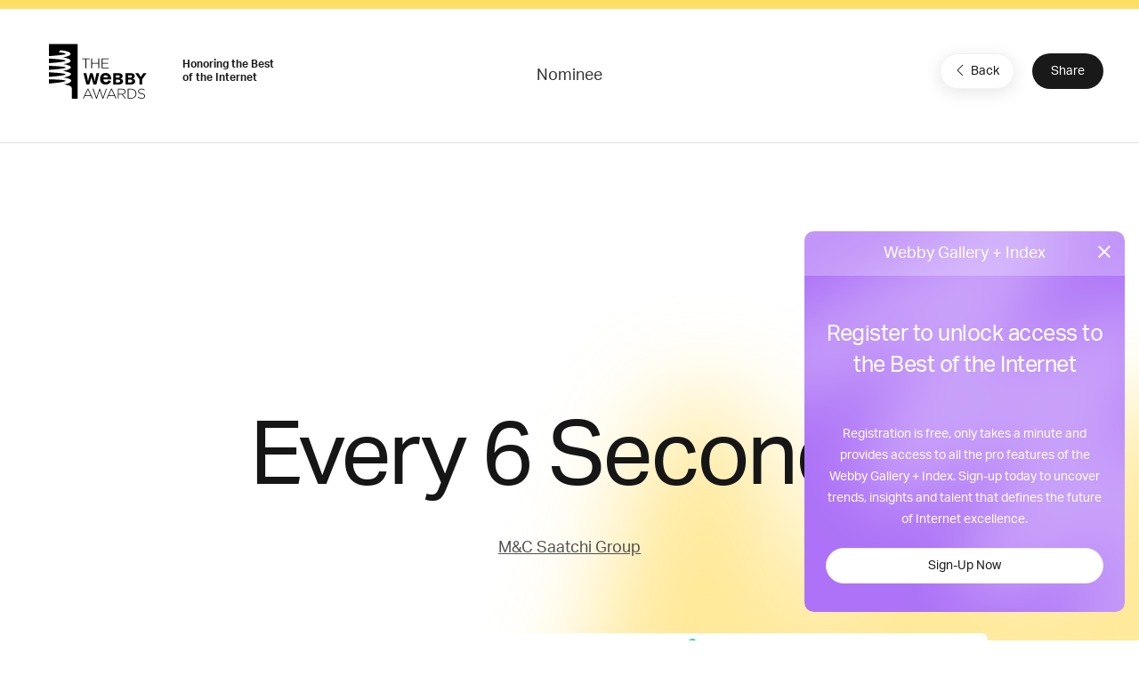

--- FILE ---
content_type: text/html; charset=utf-8
request_url: https://www.google.com/recaptcha/api2/anchor?ar=1&k=6LcC5f8qAAAAAN7E3g2z0N_EoPq3Vri8uXzTmFiO&co=aHR0cHM6Ly93aW5uZXJzLndlYmJ5YXdhcmRzLmNvbTo0NDM.&hl=en&v=7gg7H51Q-naNfhmCP3_R47ho&size=invisible&anchor-ms=120000&execute-ms=15000&cb=kzqnvmxq1mjb
body_size: 48375
content:
<!DOCTYPE HTML><html dir="ltr" lang="en"><head><meta http-equiv="Content-Type" content="text/html; charset=UTF-8">
<meta http-equiv="X-UA-Compatible" content="IE=edge">
<title>reCAPTCHA</title>
<style type="text/css">
/* cyrillic-ext */
@font-face {
  font-family: 'Roboto';
  font-style: normal;
  font-weight: 400;
  font-stretch: 100%;
  src: url(//fonts.gstatic.com/s/roboto/v48/KFO7CnqEu92Fr1ME7kSn66aGLdTylUAMa3GUBHMdazTgWw.woff2) format('woff2');
  unicode-range: U+0460-052F, U+1C80-1C8A, U+20B4, U+2DE0-2DFF, U+A640-A69F, U+FE2E-FE2F;
}
/* cyrillic */
@font-face {
  font-family: 'Roboto';
  font-style: normal;
  font-weight: 400;
  font-stretch: 100%;
  src: url(//fonts.gstatic.com/s/roboto/v48/KFO7CnqEu92Fr1ME7kSn66aGLdTylUAMa3iUBHMdazTgWw.woff2) format('woff2');
  unicode-range: U+0301, U+0400-045F, U+0490-0491, U+04B0-04B1, U+2116;
}
/* greek-ext */
@font-face {
  font-family: 'Roboto';
  font-style: normal;
  font-weight: 400;
  font-stretch: 100%;
  src: url(//fonts.gstatic.com/s/roboto/v48/KFO7CnqEu92Fr1ME7kSn66aGLdTylUAMa3CUBHMdazTgWw.woff2) format('woff2');
  unicode-range: U+1F00-1FFF;
}
/* greek */
@font-face {
  font-family: 'Roboto';
  font-style: normal;
  font-weight: 400;
  font-stretch: 100%;
  src: url(//fonts.gstatic.com/s/roboto/v48/KFO7CnqEu92Fr1ME7kSn66aGLdTylUAMa3-UBHMdazTgWw.woff2) format('woff2');
  unicode-range: U+0370-0377, U+037A-037F, U+0384-038A, U+038C, U+038E-03A1, U+03A3-03FF;
}
/* math */
@font-face {
  font-family: 'Roboto';
  font-style: normal;
  font-weight: 400;
  font-stretch: 100%;
  src: url(//fonts.gstatic.com/s/roboto/v48/KFO7CnqEu92Fr1ME7kSn66aGLdTylUAMawCUBHMdazTgWw.woff2) format('woff2');
  unicode-range: U+0302-0303, U+0305, U+0307-0308, U+0310, U+0312, U+0315, U+031A, U+0326-0327, U+032C, U+032F-0330, U+0332-0333, U+0338, U+033A, U+0346, U+034D, U+0391-03A1, U+03A3-03A9, U+03B1-03C9, U+03D1, U+03D5-03D6, U+03F0-03F1, U+03F4-03F5, U+2016-2017, U+2034-2038, U+203C, U+2040, U+2043, U+2047, U+2050, U+2057, U+205F, U+2070-2071, U+2074-208E, U+2090-209C, U+20D0-20DC, U+20E1, U+20E5-20EF, U+2100-2112, U+2114-2115, U+2117-2121, U+2123-214F, U+2190, U+2192, U+2194-21AE, U+21B0-21E5, U+21F1-21F2, U+21F4-2211, U+2213-2214, U+2216-22FF, U+2308-230B, U+2310, U+2319, U+231C-2321, U+2336-237A, U+237C, U+2395, U+239B-23B7, U+23D0, U+23DC-23E1, U+2474-2475, U+25AF, U+25B3, U+25B7, U+25BD, U+25C1, U+25CA, U+25CC, U+25FB, U+266D-266F, U+27C0-27FF, U+2900-2AFF, U+2B0E-2B11, U+2B30-2B4C, U+2BFE, U+3030, U+FF5B, U+FF5D, U+1D400-1D7FF, U+1EE00-1EEFF;
}
/* symbols */
@font-face {
  font-family: 'Roboto';
  font-style: normal;
  font-weight: 400;
  font-stretch: 100%;
  src: url(//fonts.gstatic.com/s/roboto/v48/KFO7CnqEu92Fr1ME7kSn66aGLdTylUAMaxKUBHMdazTgWw.woff2) format('woff2');
  unicode-range: U+0001-000C, U+000E-001F, U+007F-009F, U+20DD-20E0, U+20E2-20E4, U+2150-218F, U+2190, U+2192, U+2194-2199, U+21AF, U+21E6-21F0, U+21F3, U+2218-2219, U+2299, U+22C4-22C6, U+2300-243F, U+2440-244A, U+2460-24FF, U+25A0-27BF, U+2800-28FF, U+2921-2922, U+2981, U+29BF, U+29EB, U+2B00-2BFF, U+4DC0-4DFF, U+FFF9-FFFB, U+10140-1018E, U+10190-1019C, U+101A0, U+101D0-101FD, U+102E0-102FB, U+10E60-10E7E, U+1D2C0-1D2D3, U+1D2E0-1D37F, U+1F000-1F0FF, U+1F100-1F1AD, U+1F1E6-1F1FF, U+1F30D-1F30F, U+1F315, U+1F31C, U+1F31E, U+1F320-1F32C, U+1F336, U+1F378, U+1F37D, U+1F382, U+1F393-1F39F, U+1F3A7-1F3A8, U+1F3AC-1F3AF, U+1F3C2, U+1F3C4-1F3C6, U+1F3CA-1F3CE, U+1F3D4-1F3E0, U+1F3ED, U+1F3F1-1F3F3, U+1F3F5-1F3F7, U+1F408, U+1F415, U+1F41F, U+1F426, U+1F43F, U+1F441-1F442, U+1F444, U+1F446-1F449, U+1F44C-1F44E, U+1F453, U+1F46A, U+1F47D, U+1F4A3, U+1F4B0, U+1F4B3, U+1F4B9, U+1F4BB, U+1F4BF, U+1F4C8-1F4CB, U+1F4D6, U+1F4DA, U+1F4DF, U+1F4E3-1F4E6, U+1F4EA-1F4ED, U+1F4F7, U+1F4F9-1F4FB, U+1F4FD-1F4FE, U+1F503, U+1F507-1F50B, U+1F50D, U+1F512-1F513, U+1F53E-1F54A, U+1F54F-1F5FA, U+1F610, U+1F650-1F67F, U+1F687, U+1F68D, U+1F691, U+1F694, U+1F698, U+1F6AD, U+1F6B2, U+1F6B9-1F6BA, U+1F6BC, U+1F6C6-1F6CF, U+1F6D3-1F6D7, U+1F6E0-1F6EA, U+1F6F0-1F6F3, U+1F6F7-1F6FC, U+1F700-1F7FF, U+1F800-1F80B, U+1F810-1F847, U+1F850-1F859, U+1F860-1F887, U+1F890-1F8AD, U+1F8B0-1F8BB, U+1F8C0-1F8C1, U+1F900-1F90B, U+1F93B, U+1F946, U+1F984, U+1F996, U+1F9E9, U+1FA00-1FA6F, U+1FA70-1FA7C, U+1FA80-1FA89, U+1FA8F-1FAC6, U+1FACE-1FADC, U+1FADF-1FAE9, U+1FAF0-1FAF8, U+1FB00-1FBFF;
}
/* vietnamese */
@font-face {
  font-family: 'Roboto';
  font-style: normal;
  font-weight: 400;
  font-stretch: 100%;
  src: url(//fonts.gstatic.com/s/roboto/v48/KFO7CnqEu92Fr1ME7kSn66aGLdTylUAMa3OUBHMdazTgWw.woff2) format('woff2');
  unicode-range: U+0102-0103, U+0110-0111, U+0128-0129, U+0168-0169, U+01A0-01A1, U+01AF-01B0, U+0300-0301, U+0303-0304, U+0308-0309, U+0323, U+0329, U+1EA0-1EF9, U+20AB;
}
/* latin-ext */
@font-face {
  font-family: 'Roboto';
  font-style: normal;
  font-weight: 400;
  font-stretch: 100%;
  src: url(//fonts.gstatic.com/s/roboto/v48/KFO7CnqEu92Fr1ME7kSn66aGLdTylUAMa3KUBHMdazTgWw.woff2) format('woff2');
  unicode-range: U+0100-02BA, U+02BD-02C5, U+02C7-02CC, U+02CE-02D7, U+02DD-02FF, U+0304, U+0308, U+0329, U+1D00-1DBF, U+1E00-1E9F, U+1EF2-1EFF, U+2020, U+20A0-20AB, U+20AD-20C0, U+2113, U+2C60-2C7F, U+A720-A7FF;
}
/* latin */
@font-face {
  font-family: 'Roboto';
  font-style: normal;
  font-weight: 400;
  font-stretch: 100%;
  src: url(//fonts.gstatic.com/s/roboto/v48/KFO7CnqEu92Fr1ME7kSn66aGLdTylUAMa3yUBHMdazQ.woff2) format('woff2');
  unicode-range: U+0000-00FF, U+0131, U+0152-0153, U+02BB-02BC, U+02C6, U+02DA, U+02DC, U+0304, U+0308, U+0329, U+2000-206F, U+20AC, U+2122, U+2191, U+2193, U+2212, U+2215, U+FEFF, U+FFFD;
}
/* cyrillic-ext */
@font-face {
  font-family: 'Roboto';
  font-style: normal;
  font-weight: 500;
  font-stretch: 100%;
  src: url(//fonts.gstatic.com/s/roboto/v48/KFO7CnqEu92Fr1ME7kSn66aGLdTylUAMa3GUBHMdazTgWw.woff2) format('woff2');
  unicode-range: U+0460-052F, U+1C80-1C8A, U+20B4, U+2DE0-2DFF, U+A640-A69F, U+FE2E-FE2F;
}
/* cyrillic */
@font-face {
  font-family: 'Roboto';
  font-style: normal;
  font-weight: 500;
  font-stretch: 100%;
  src: url(//fonts.gstatic.com/s/roboto/v48/KFO7CnqEu92Fr1ME7kSn66aGLdTylUAMa3iUBHMdazTgWw.woff2) format('woff2');
  unicode-range: U+0301, U+0400-045F, U+0490-0491, U+04B0-04B1, U+2116;
}
/* greek-ext */
@font-face {
  font-family: 'Roboto';
  font-style: normal;
  font-weight: 500;
  font-stretch: 100%;
  src: url(//fonts.gstatic.com/s/roboto/v48/KFO7CnqEu92Fr1ME7kSn66aGLdTylUAMa3CUBHMdazTgWw.woff2) format('woff2');
  unicode-range: U+1F00-1FFF;
}
/* greek */
@font-face {
  font-family: 'Roboto';
  font-style: normal;
  font-weight: 500;
  font-stretch: 100%;
  src: url(//fonts.gstatic.com/s/roboto/v48/KFO7CnqEu92Fr1ME7kSn66aGLdTylUAMa3-UBHMdazTgWw.woff2) format('woff2');
  unicode-range: U+0370-0377, U+037A-037F, U+0384-038A, U+038C, U+038E-03A1, U+03A3-03FF;
}
/* math */
@font-face {
  font-family: 'Roboto';
  font-style: normal;
  font-weight: 500;
  font-stretch: 100%;
  src: url(//fonts.gstatic.com/s/roboto/v48/KFO7CnqEu92Fr1ME7kSn66aGLdTylUAMawCUBHMdazTgWw.woff2) format('woff2');
  unicode-range: U+0302-0303, U+0305, U+0307-0308, U+0310, U+0312, U+0315, U+031A, U+0326-0327, U+032C, U+032F-0330, U+0332-0333, U+0338, U+033A, U+0346, U+034D, U+0391-03A1, U+03A3-03A9, U+03B1-03C9, U+03D1, U+03D5-03D6, U+03F0-03F1, U+03F4-03F5, U+2016-2017, U+2034-2038, U+203C, U+2040, U+2043, U+2047, U+2050, U+2057, U+205F, U+2070-2071, U+2074-208E, U+2090-209C, U+20D0-20DC, U+20E1, U+20E5-20EF, U+2100-2112, U+2114-2115, U+2117-2121, U+2123-214F, U+2190, U+2192, U+2194-21AE, U+21B0-21E5, U+21F1-21F2, U+21F4-2211, U+2213-2214, U+2216-22FF, U+2308-230B, U+2310, U+2319, U+231C-2321, U+2336-237A, U+237C, U+2395, U+239B-23B7, U+23D0, U+23DC-23E1, U+2474-2475, U+25AF, U+25B3, U+25B7, U+25BD, U+25C1, U+25CA, U+25CC, U+25FB, U+266D-266F, U+27C0-27FF, U+2900-2AFF, U+2B0E-2B11, U+2B30-2B4C, U+2BFE, U+3030, U+FF5B, U+FF5D, U+1D400-1D7FF, U+1EE00-1EEFF;
}
/* symbols */
@font-face {
  font-family: 'Roboto';
  font-style: normal;
  font-weight: 500;
  font-stretch: 100%;
  src: url(//fonts.gstatic.com/s/roboto/v48/KFO7CnqEu92Fr1ME7kSn66aGLdTylUAMaxKUBHMdazTgWw.woff2) format('woff2');
  unicode-range: U+0001-000C, U+000E-001F, U+007F-009F, U+20DD-20E0, U+20E2-20E4, U+2150-218F, U+2190, U+2192, U+2194-2199, U+21AF, U+21E6-21F0, U+21F3, U+2218-2219, U+2299, U+22C4-22C6, U+2300-243F, U+2440-244A, U+2460-24FF, U+25A0-27BF, U+2800-28FF, U+2921-2922, U+2981, U+29BF, U+29EB, U+2B00-2BFF, U+4DC0-4DFF, U+FFF9-FFFB, U+10140-1018E, U+10190-1019C, U+101A0, U+101D0-101FD, U+102E0-102FB, U+10E60-10E7E, U+1D2C0-1D2D3, U+1D2E0-1D37F, U+1F000-1F0FF, U+1F100-1F1AD, U+1F1E6-1F1FF, U+1F30D-1F30F, U+1F315, U+1F31C, U+1F31E, U+1F320-1F32C, U+1F336, U+1F378, U+1F37D, U+1F382, U+1F393-1F39F, U+1F3A7-1F3A8, U+1F3AC-1F3AF, U+1F3C2, U+1F3C4-1F3C6, U+1F3CA-1F3CE, U+1F3D4-1F3E0, U+1F3ED, U+1F3F1-1F3F3, U+1F3F5-1F3F7, U+1F408, U+1F415, U+1F41F, U+1F426, U+1F43F, U+1F441-1F442, U+1F444, U+1F446-1F449, U+1F44C-1F44E, U+1F453, U+1F46A, U+1F47D, U+1F4A3, U+1F4B0, U+1F4B3, U+1F4B9, U+1F4BB, U+1F4BF, U+1F4C8-1F4CB, U+1F4D6, U+1F4DA, U+1F4DF, U+1F4E3-1F4E6, U+1F4EA-1F4ED, U+1F4F7, U+1F4F9-1F4FB, U+1F4FD-1F4FE, U+1F503, U+1F507-1F50B, U+1F50D, U+1F512-1F513, U+1F53E-1F54A, U+1F54F-1F5FA, U+1F610, U+1F650-1F67F, U+1F687, U+1F68D, U+1F691, U+1F694, U+1F698, U+1F6AD, U+1F6B2, U+1F6B9-1F6BA, U+1F6BC, U+1F6C6-1F6CF, U+1F6D3-1F6D7, U+1F6E0-1F6EA, U+1F6F0-1F6F3, U+1F6F7-1F6FC, U+1F700-1F7FF, U+1F800-1F80B, U+1F810-1F847, U+1F850-1F859, U+1F860-1F887, U+1F890-1F8AD, U+1F8B0-1F8BB, U+1F8C0-1F8C1, U+1F900-1F90B, U+1F93B, U+1F946, U+1F984, U+1F996, U+1F9E9, U+1FA00-1FA6F, U+1FA70-1FA7C, U+1FA80-1FA89, U+1FA8F-1FAC6, U+1FACE-1FADC, U+1FADF-1FAE9, U+1FAF0-1FAF8, U+1FB00-1FBFF;
}
/* vietnamese */
@font-face {
  font-family: 'Roboto';
  font-style: normal;
  font-weight: 500;
  font-stretch: 100%;
  src: url(//fonts.gstatic.com/s/roboto/v48/KFO7CnqEu92Fr1ME7kSn66aGLdTylUAMa3OUBHMdazTgWw.woff2) format('woff2');
  unicode-range: U+0102-0103, U+0110-0111, U+0128-0129, U+0168-0169, U+01A0-01A1, U+01AF-01B0, U+0300-0301, U+0303-0304, U+0308-0309, U+0323, U+0329, U+1EA0-1EF9, U+20AB;
}
/* latin-ext */
@font-face {
  font-family: 'Roboto';
  font-style: normal;
  font-weight: 500;
  font-stretch: 100%;
  src: url(//fonts.gstatic.com/s/roboto/v48/KFO7CnqEu92Fr1ME7kSn66aGLdTylUAMa3KUBHMdazTgWw.woff2) format('woff2');
  unicode-range: U+0100-02BA, U+02BD-02C5, U+02C7-02CC, U+02CE-02D7, U+02DD-02FF, U+0304, U+0308, U+0329, U+1D00-1DBF, U+1E00-1E9F, U+1EF2-1EFF, U+2020, U+20A0-20AB, U+20AD-20C0, U+2113, U+2C60-2C7F, U+A720-A7FF;
}
/* latin */
@font-face {
  font-family: 'Roboto';
  font-style: normal;
  font-weight: 500;
  font-stretch: 100%;
  src: url(//fonts.gstatic.com/s/roboto/v48/KFO7CnqEu92Fr1ME7kSn66aGLdTylUAMa3yUBHMdazQ.woff2) format('woff2');
  unicode-range: U+0000-00FF, U+0131, U+0152-0153, U+02BB-02BC, U+02C6, U+02DA, U+02DC, U+0304, U+0308, U+0329, U+2000-206F, U+20AC, U+2122, U+2191, U+2193, U+2212, U+2215, U+FEFF, U+FFFD;
}
/* cyrillic-ext */
@font-face {
  font-family: 'Roboto';
  font-style: normal;
  font-weight: 900;
  font-stretch: 100%;
  src: url(//fonts.gstatic.com/s/roboto/v48/KFO7CnqEu92Fr1ME7kSn66aGLdTylUAMa3GUBHMdazTgWw.woff2) format('woff2');
  unicode-range: U+0460-052F, U+1C80-1C8A, U+20B4, U+2DE0-2DFF, U+A640-A69F, U+FE2E-FE2F;
}
/* cyrillic */
@font-face {
  font-family: 'Roboto';
  font-style: normal;
  font-weight: 900;
  font-stretch: 100%;
  src: url(//fonts.gstatic.com/s/roboto/v48/KFO7CnqEu92Fr1ME7kSn66aGLdTylUAMa3iUBHMdazTgWw.woff2) format('woff2');
  unicode-range: U+0301, U+0400-045F, U+0490-0491, U+04B0-04B1, U+2116;
}
/* greek-ext */
@font-face {
  font-family: 'Roboto';
  font-style: normal;
  font-weight: 900;
  font-stretch: 100%;
  src: url(//fonts.gstatic.com/s/roboto/v48/KFO7CnqEu92Fr1ME7kSn66aGLdTylUAMa3CUBHMdazTgWw.woff2) format('woff2');
  unicode-range: U+1F00-1FFF;
}
/* greek */
@font-face {
  font-family: 'Roboto';
  font-style: normal;
  font-weight: 900;
  font-stretch: 100%;
  src: url(//fonts.gstatic.com/s/roboto/v48/KFO7CnqEu92Fr1ME7kSn66aGLdTylUAMa3-UBHMdazTgWw.woff2) format('woff2');
  unicode-range: U+0370-0377, U+037A-037F, U+0384-038A, U+038C, U+038E-03A1, U+03A3-03FF;
}
/* math */
@font-face {
  font-family: 'Roboto';
  font-style: normal;
  font-weight: 900;
  font-stretch: 100%;
  src: url(//fonts.gstatic.com/s/roboto/v48/KFO7CnqEu92Fr1ME7kSn66aGLdTylUAMawCUBHMdazTgWw.woff2) format('woff2');
  unicode-range: U+0302-0303, U+0305, U+0307-0308, U+0310, U+0312, U+0315, U+031A, U+0326-0327, U+032C, U+032F-0330, U+0332-0333, U+0338, U+033A, U+0346, U+034D, U+0391-03A1, U+03A3-03A9, U+03B1-03C9, U+03D1, U+03D5-03D6, U+03F0-03F1, U+03F4-03F5, U+2016-2017, U+2034-2038, U+203C, U+2040, U+2043, U+2047, U+2050, U+2057, U+205F, U+2070-2071, U+2074-208E, U+2090-209C, U+20D0-20DC, U+20E1, U+20E5-20EF, U+2100-2112, U+2114-2115, U+2117-2121, U+2123-214F, U+2190, U+2192, U+2194-21AE, U+21B0-21E5, U+21F1-21F2, U+21F4-2211, U+2213-2214, U+2216-22FF, U+2308-230B, U+2310, U+2319, U+231C-2321, U+2336-237A, U+237C, U+2395, U+239B-23B7, U+23D0, U+23DC-23E1, U+2474-2475, U+25AF, U+25B3, U+25B7, U+25BD, U+25C1, U+25CA, U+25CC, U+25FB, U+266D-266F, U+27C0-27FF, U+2900-2AFF, U+2B0E-2B11, U+2B30-2B4C, U+2BFE, U+3030, U+FF5B, U+FF5D, U+1D400-1D7FF, U+1EE00-1EEFF;
}
/* symbols */
@font-face {
  font-family: 'Roboto';
  font-style: normal;
  font-weight: 900;
  font-stretch: 100%;
  src: url(//fonts.gstatic.com/s/roboto/v48/KFO7CnqEu92Fr1ME7kSn66aGLdTylUAMaxKUBHMdazTgWw.woff2) format('woff2');
  unicode-range: U+0001-000C, U+000E-001F, U+007F-009F, U+20DD-20E0, U+20E2-20E4, U+2150-218F, U+2190, U+2192, U+2194-2199, U+21AF, U+21E6-21F0, U+21F3, U+2218-2219, U+2299, U+22C4-22C6, U+2300-243F, U+2440-244A, U+2460-24FF, U+25A0-27BF, U+2800-28FF, U+2921-2922, U+2981, U+29BF, U+29EB, U+2B00-2BFF, U+4DC0-4DFF, U+FFF9-FFFB, U+10140-1018E, U+10190-1019C, U+101A0, U+101D0-101FD, U+102E0-102FB, U+10E60-10E7E, U+1D2C0-1D2D3, U+1D2E0-1D37F, U+1F000-1F0FF, U+1F100-1F1AD, U+1F1E6-1F1FF, U+1F30D-1F30F, U+1F315, U+1F31C, U+1F31E, U+1F320-1F32C, U+1F336, U+1F378, U+1F37D, U+1F382, U+1F393-1F39F, U+1F3A7-1F3A8, U+1F3AC-1F3AF, U+1F3C2, U+1F3C4-1F3C6, U+1F3CA-1F3CE, U+1F3D4-1F3E0, U+1F3ED, U+1F3F1-1F3F3, U+1F3F5-1F3F7, U+1F408, U+1F415, U+1F41F, U+1F426, U+1F43F, U+1F441-1F442, U+1F444, U+1F446-1F449, U+1F44C-1F44E, U+1F453, U+1F46A, U+1F47D, U+1F4A3, U+1F4B0, U+1F4B3, U+1F4B9, U+1F4BB, U+1F4BF, U+1F4C8-1F4CB, U+1F4D6, U+1F4DA, U+1F4DF, U+1F4E3-1F4E6, U+1F4EA-1F4ED, U+1F4F7, U+1F4F9-1F4FB, U+1F4FD-1F4FE, U+1F503, U+1F507-1F50B, U+1F50D, U+1F512-1F513, U+1F53E-1F54A, U+1F54F-1F5FA, U+1F610, U+1F650-1F67F, U+1F687, U+1F68D, U+1F691, U+1F694, U+1F698, U+1F6AD, U+1F6B2, U+1F6B9-1F6BA, U+1F6BC, U+1F6C6-1F6CF, U+1F6D3-1F6D7, U+1F6E0-1F6EA, U+1F6F0-1F6F3, U+1F6F7-1F6FC, U+1F700-1F7FF, U+1F800-1F80B, U+1F810-1F847, U+1F850-1F859, U+1F860-1F887, U+1F890-1F8AD, U+1F8B0-1F8BB, U+1F8C0-1F8C1, U+1F900-1F90B, U+1F93B, U+1F946, U+1F984, U+1F996, U+1F9E9, U+1FA00-1FA6F, U+1FA70-1FA7C, U+1FA80-1FA89, U+1FA8F-1FAC6, U+1FACE-1FADC, U+1FADF-1FAE9, U+1FAF0-1FAF8, U+1FB00-1FBFF;
}
/* vietnamese */
@font-face {
  font-family: 'Roboto';
  font-style: normal;
  font-weight: 900;
  font-stretch: 100%;
  src: url(//fonts.gstatic.com/s/roboto/v48/KFO7CnqEu92Fr1ME7kSn66aGLdTylUAMa3OUBHMdazTgWw.woff2) format('woff2');
  unicode-range: U+0102-0103, U+0110-0111, U+0128-0129, U+0168-0169, U+01A0-01A1, U+01AF-01B0, U+0300-0301, U+0303-0304, U+0308-0309, U+0323, U+0329, U+1EA0-1EF9, U+20AB;
}
/* latin-ext */
@font-face {
  font-family: 'Roboto';
  font-style: normal;
  font-weight: 900;
  font-stretch: 100%;
  src: url(//fonts.gstatic.com/s/roboto/v48/KFO7CnqEu92Fr1ME7kSn66aGLdTylUAMa3KUBHMdazTgWw.woff2) format('woff2');
  unicode-range: U+0100-02BA, U+02BD-02C5, U+02C7-02CC, U+02CE-02D7, U+02DD-02FF, U+0304, U+0308, U+0329, U+1D00-1DBF, U+1E00-1E9F, U+1EF2-1EFF, U+2020, U+20A0-20AB, U+20AD-20C0, U+2113, U+2C60-2C7F, U+A720-A7FF;
}
/* latin */
@font-face {
  font-family: 'Roboto';
  font-style: normal;
  font-weight: 900;
  font-stretch: 100%;
  src: url(//fonts.gstatic.com/s/roboto/v48/KFO7CnqEu92Fr1ME7kSn66aGLdTylUAMa3yUBHMdazQ.woff2) format('woff2');
  unicode-range: U+0000-00FF, U+0131, U+0152-0153, U+02BB-02BC, U+02C6, U+02DA, U+02DC, U+0304, U+0308, U+0329, U+2000-206F, U+20AC, U+2122, U+2191, U+2193, U+2212, U+2215, U+FEFF, U+FFFD;
}

</style>
<link rel="stylesheet" type="text/css" href="https://www.gstatic.com/recaptcha/releases/7gg7H51Q-naNfhmCP3_R47ho/styles__ltr.css">
<script nonce="C5a4uMkFIbVH7ngT40mQbQ" type="text/javascript">window['__recaptcha_api'] = 'https://www.google.com/recaptcha/api2/';</script>
<script type="text/javascript" src="https://www.gstatic.com/recaptcha/releases/7gg7H51Q-naNfhmCP3_R47ho/recaptcha__en.js" nonce="C5a4uMkFIbVH7ngT40mQbQ">
      
    </script></head>
<body><div id="rc-anchor-alert" class="rc-anchor-alert"></div>
<input type="hidden" id="recaptcha-token" value="[base64]">
<script type="text/javascript" nonce="C5a4uMkFIbVH7ngT40mQbQ">
      recaptcha.anchor.Main.init("[\x22ainput\x22,[\x22bgdata\x22,\x22\x22,\[base64]/[base64]/[base64]/KE4oMTI0LHYsdi5HKSxMWihsLHYpKTpOKDEyNCx2LGwpLFYpLHYpLFQpKSxGKDE3MSx2KX0scjc9ZnVuY3Rpb24obCl7cmV0dXJuIGx9LEM9ZnVuY3Rpb24obCxWLHYpe04odixsLFYpLFZbYWtdPTI3OTZ9LG49ZnVuY3Rpb24obCxWKXtWLlg9KChWLlg/[base64]/[base64]/[base64]/[base64]/[base64]/[base64]/[base64]/[base64]/[base64]/[base64]/[base64]\\u003d\x22,\[base64]\x22,\x22wq8iWcKIP3oJw4nDgF/DsMO7woN2KsOcwqfCgmkCw7pSTsOxJgzCgFXDo18VZT/[base64]/Y8K9BsORwo3DjUvCjDDClMOEVMO1QBTCqcKqwr3CmFkSwoJrw7sBJsKbwosgWirCg1YsXhdSQMKlwqvCtSlNeEQfwo/Cq8KQXcOlwrrDvXHDqXzCtMOEwr8QWTtmw5c4GsKCIcOCw57DiGIqccKRwqdXYcObwr/Dvh/DiXPCm1Q8Y8Ouw4MQwpNHwrJ1SkfCusOiVmchM8K1TG4lwooTGk/[base64]/[base64]/EVzDiMOjBkJnOcOJa8OsbDvCiU/[base64]/[base64]/[base64]/CtTV7OxHCs8OaBAtgw47CqWTDpMKVL8OvD2VXUMOFAcKyw7rCum3CqcKxF8O9w5/[base64]/DnhfDsDYhw6g1w7UGwq7DihVQw4MmDsKjUStvUgjDusOrSBLCjMOHwpJVwpJLw4vCo8OWw6gVWMOxw5kuUhvDtcKww6AbwpMDWsOqwqlzBsKNwr/CmE3DomLCj8OBwqVjVVwCw51QRMKUZ1sDwrctPMKGwqDCmUhDGcKRQ8KZWMKrOMOlGBbDvGLCmsKVK8KrJFFIw7VZGA/DiMKGwpMUfcK2PMKFw5LDlj7CiTrDnD9vOcKxAcKIwq7DjHDCtTVDTQrDtlglw6tFw59xw4jChUrDosOvBBLDs8KAwo5oEMKRwqjDklXCjMK7wpMww6docsKhIcOxH8KzScKmNsOHXHDCunDCu8Ozw4/[base64]/WcKsVsOmbsOfw4E3wrHDmsOsY8KVdMOfwopqYDc3w5MEwoI3JiFRQ2LCrMKGNFfDjMKjw47ClknDl8O4w5bDnidKZhQxw6/Dm8ODOEszw6FNHhgCP0XDmCIbw5DDscO8Mh9mY35Sw5DDvCnDmz7DicKzw7vDhixyw5xWw6QTCcOHw6rChyB+wpl4XG9vw50rc8OIJxPCuDkAw64Tw57CgFF4HUtbwrIsDcOIA1xSKMKbdcOoPyliwr3DusKvwrl7O03CrwXCuETDgXdBDD3Cry/CqMKcLMOYwrMTUzI3w6o5J3jCoBBVRw02ByRtBCUVwo9Hw5c3w4sFAMKwL8OgaUPCrQ9IEXDCgsOpw4/[base64]/w5MdwpxsM8KPZcKsLQHCl8K0w6FxN8Kyw5ZdwozCoHjCtMKoEBXCskwNbRPChcO3Y8K0w6JLw6PDlsORw6HCmcKpWcOpwqRUwrTCkC/[base64]/CkivDgTUUw4oJJMKVwpcgwpUjH2/CkcK3w6Apwr3CrizCh3NpQlHDtMOEHwQpw5gFwq5tMhfDjg/CusKUw6Ejw7HDrGAgwq8KwqxAJlXCqsKowrQ6wo8ywqB0w40Sw6E/wotHSVoUw5vDuQTDj8Kfwr7DihMgAcKGw4/DgMKMF3sQVxzClsKGQgfDtcOpKMOew73CoTlWC8K7wqQBPcOow795ZMKDTcK9bWw3woXDiMO/w6/CpXEvwox3wpTCvxnDtMKkS1pDw498wqdmBzfCv8OLUkrClxsMwpl6w5oDTcOSaiIVw5TCg8KZGMKHw5Fvw7pjezcwcBrDolk2JsOpYGXDvsOLP8KET3sGNcOZAMOYw5/DozLDgcK3wqMrw4leKUdZwrDClyoqQcOOwr0hwq/CssKaF2lrw4XDsRdwwr/[base64]/CocO1G1bDvk0fZsOEw4w6M8OnYMKgw7c6w4DCln/DmFxkw4/ChcOHwpYrcsOoEQwyHcOoCVrCvRzDgMO9ayQzdcK4Rn0iw75XJknDqUlUHkbCucOAwoZcRX7CjXrCm0DDhg0hwq1zw6DDmsOTwo/Ch8Oyw7XDhXLDmsKFAWXCj8OLC8OjwqckE8KKRsOUw6k1w7VhAQLDjyzDpHI4KcKvXWbCuz/DqWwnegZtwr0Yw4hSwoRPw4HDpHXDusK4w4godsKhDUPCtA8lw6XDrMODRDURM8KhO8OOHzPDkcK1FXF3w7ESKMKncMKqJghdHMOPw7DDpAVfwrQXwqTCo1/CnQzCkzIiNHDCqcOqwrXCtsORSmfCncOrbRUwEVobw5PClsKoP8KHDR7CiMOTCg9FeiQiw6cNesKBwp7CkcOuwrNIXMOyFHUNwpvCpwBbaMKbwrDCgHEIRDV+w5fCn8OEDsONw4TCuixRGsKCYnjDs0vDqkBYw4ESPcOOQsO4w5/CthTDqnc7AcOxwphkaMKhw5/DtMKUwpBKC2UTwqLChcOkRARaZjHClRQrYcOgSMKDAXtxw6LDsS3DmcKlW8OHccKVF8OVQsKyOcOJwrwKwplpGw3CkDgYNDrDtSrDoCwEwo4oLRhjRjAhOxLDrcKqZMOOHcKiw53DuRHClBnDvMOjwqHCmC8Ww5LChMONw7IsHMK6acOnwojCnjPCjw/DgjcPacKvYnfDjApXN8KYw7dYw5Jrf8K4SjU8w7zCtRBHRVs5w7PDhsKDJRvChMO3wonDjsOew6dEHn5FwpHCv8KEw7N1DcKhwr3DocK2E8KFw4vDosKjwofCoxYrCsKfw4UDw6RVYcKVwq3DhMOVASjDgsOhag/CuMK+DAjCjcOiwpPCgHbCpxXCj8OIwp5Cw7LCk8OoIT3DkSnCukXDg8OvwoPDjBfDrE9Ww5EiPsOUUcOgwqLDnRPDowLDgT/DlR1XJFsRwplcwp3Clyk+QMO1CcO8w4lBUy0Kwrw1ZWHDow3Co8OTwrTDrcKCw7cCwqlOwolXL8O4w7ULwqLDmMKSwoEew7TCvsOGbsOHacKnIsKzOhEPw6obw51XMMOZwp9kbVjDhMKjYMONVDLCisK/w47DsnDDrsKvw4Izw4kiw4M3woXCjQkrfcKFLhkhGcK2w6MpBkc/w4DCnQnCs2Ztw6DDlRTDg07CmBAGw6wYw7/[base64]/BhNKPnIVw4nCiMOtaEVhZ21pHsO+wopkw7M/w55rwr18wrHCp1lpDcOpw4deasKgwr/CmwQpw4LClG7Ck8K/[base64]/BB7CvcK9WkLDk8K9Z1vCmxbCq8OJLx3CsVrDscKfw5goLsOzB1F+w5xNwpDCpsKyw4xmWT83w7nDk8KhIsOOwrfDlMO2w6NKwp8WMDpUIhvDm8K/e3vDo8OOwobCmWzCshPCvsK0LMKAw4xDw7XCqW5XZTgUw6jClynCm8Khw6XChzM8wpYbw6JfVcOswozDksKGM8K+wp9cw7BhwpohWEdmOifCiEzDsXbDqsK/[base64]/CgcKSc2kAWXPCl8OROFLDg1JpXcO4BsK9IRQBwoLDpMOpwozDjzcsWcOew4/CpMK0w48uw492w49QwrjDgcOgUMOjHMOBw5cJw5EqGMOoMjYuw5TCkC4dw7jCsjkewrXDulvCp04ew5rCtMO8wp91fS3DpsOuwowcE8OZY8K1wpIcOsOYEUMjcXjDkcKsQcOmFsOcGSthccOPMcKEQmR6EBXDscO2w7hDQsOhYg0SHkIvw6DCoMOtCGrCmQvDqyHDgw/Cu8K0w5hwKMKKwpTCjT/CtcOXYTLCoXkEWi9naMKsN8KPcGPCuCJcw5VfEnHDmcOsw7XCgcO9fBk+woDCrFVcVznDuMKDwrHCtcKbw7HDh8KKw4/DgcOQwrNrQGrCnMK8M0MCBcK8w44awr/[base64]/[base64]/DmcOtUsKqw77CtCrDoGB9w5/DgCkofSFbJlHDlQxLB8ONIzjDs8O/wpV4USoowpEYwqMYJgXCpMK7cCFQG00+wpTCusOYKwLClFXDgiEicsOAcMKJwrlqw73CksORw4TDhMKGwp5uQsOowrsQacKFwqvCiR/CgcOywrnDgXh2w6zDnkXClXTDnsO3e33CsXN6w6DDng0Rw4DDpcK2w6XDsjDCqsOww6xDwobDr1PCu8KnDwU6w73DrAfDpsK0VcKofcO3GQ7CsHdJdcKJTMOHLTzCncOGw4dGBFzDgBkwYcKFwrLDjMK/AMK7ZcOYN8Otw6DCrXbCownCpsO0RcOjwqpewoDDkz58ch7DixLClmh9bGN9wrrDjGLCmMOHHmTCrcKLQ8KIDMKfbmPCu8KVwrTDrcO2MD/ChGnDuWESw6DCrMKNw53DhcK0wqNqHAnCvcKlw6loN8OWw5HDgA3DoMK5wr/[base64]/CkVDDjMOUW8K1RMOMcMKuw4vDv8Ovc0vCsGM0wrYowr1GwqjCs8K+wrlvwq3CrnIVUXs+wrsUw4/[base64]/DkBYRZMOZe8K+wrTCmsKUCirClMK0BsKUw6DDkwzCvjzDscOMFT0bwqvDlMOsZS02w4Jowqh4McOFwq1ROcKPwpnDjW/Chws2QcKKw7jCqxhDw6PCrA9kw44Pw4wZw69nCkLDnxfCsV/Dh8OvS8OqCMO4w6fCrMKswqMewojDocKeOcOQw51Tw7MOTXE7LQImwrXCjcKHRi3CpsKHW8KMCMKAIkvCgcK0wrnDrm43UCjDjsKSfMKMwownHDvDllh9wrXDuS3CsFXDmcOPU8OkUl/DvRvCmRDDhcOtw6PCg8OqwoLDgQk5woLDrsKwPMOuwpVLQcKRL8Kqw5szK8K/woRiVsKsw7PDjjcvABDDq8K1djFewrBnw4TCvcOiJMKtw6UEwrDDjsOmVEkXB8OEDsOMwpzDqgDCnMKtwrfCpMOhI8KFwoTDpMKOSSLCncKFVsOUwrMEVDEtEMKMw7cnCMKtwqjCgwDDocKoaDLDkHzDjMKaIsKGw5jDh8Oxw5MGw6VYwrEqw4dSwoLCnmETwq/CncOwR157w40Zwrhgw74Xw4wMBcKiwprCpCVDRMOVIcONwpPDsMKWPC3DuVHChMKYOcKAYlPCm8OuwozDuMOwX33DnW0/wpYSwpTCs3Vcwpgybg3Du8K3GsKEwpzCpxIVwoobPALDkSDClQ0lAMOuNhnDkTrDr1rDmcK8VsKfcV/DpMOzBj8RScKHbkjCpcKIU8OHb8OLwoN9QgXDp8K4G8OzOcOhwo/DjcKkwoTDmn7CnA0fZsKwRmPDp8O/wp0gwoDCvMK7wrzCuQ0Hwpgtwr3DrGrDtiMROyVbBMO9w4bDk8OODMKBecKrUcOedAFnXB5yCsKywqQ2SSbDpcO+wq3CuHkFw7LCrU1qOcKhRQnDpsKfw5fCoMOtVgU/[base64]/DoMKELQ/DrxFfwqY2dsKdAsOibCfCjTYAVRANwpTCtQ0dETw7YcKiJcKPwqg1wrpWZsO8BDDCjE/CscK4EkvDoiA6AcOBwqfDsFTDkcKpwrloQhbDlcOOwpzDtQMNw6DDjE3DvMObw5PCsgXDv1fDn8KPw6h+GMOQPMK7w7klZWjChUQWccKvwpYpwpTClEjDt37CvMO0woXDtxfCr8Kbw4/DgcK3YUBWBcK/[base64]/R8K5w7krwqXDrkIBPhk2wrgTw4fDkMKBwoHCi3BOwod/w6nDpmvDhMKawoUea8KSTx7CijIrYm7CvcOdPMKEw6dZcFDClh5NXsOqw6DCgsK6wqjCscOCwqzDs8KuIDfDocOQScOhw7XCkQgcUsKDw4zCscO4woDDuEbDlMOzKBB4XsOqLcK4eBxkXsOiBA/DkMK+IlBAw70ZShNawrjChMOIw6LDncOoRjx/wp5Wwq8fw6bCgAoBwr5dwqDCuMOSGcO1w7DCmwDCqsKdPxgqcMKiw7nCvFBETBrDnELDkyRtwpbDlMK6ZxLDsjsdDcOxwpPDl0HDhsKAwqRDwqZlO24xO1J7w7jCpMOQwpVvHkrDoT7DjMOMw6/DijHDnMKoPizDocKvPMOHYcKxwqfCgSjClcKLw53CnwDDn8ONw6XDrsOBw7hvw7sueMORVS/Cp8KxwoLCjnzCksOsw4nDmXY3EMOvwqvDkyPDrVDCi8KyK2vDmR/DlMO1WmvCklIhd8KgwqbDvRQZcAXCg8Kgw5ooDXIuwr/DiwDClkJuUmJYw5LDrSULWGxhHwTDuXxgw53DrnzDhTbDg8KSwq3DrFEYwodgbcOJw47DkcKqwq/DlEMtw5kGw5fDiMK2HG1BwqDDs8O2wo/CtzjCicOHBzhjwq9RZCMxw4XDqT8SwrlYw7hAcMK7bHwXw6tQDcO0wq4NfMK2w47Dk8OiwqYsw47CkcOlTMKhw77DmMOmYMOUXMOLwocNwqfDsWdpLFTCiAogGBrDscKAwpLDhsKMw5zCnsODwqbCunt/[base64]/Dt3rCmMOhwo/CpGEpw4BDwqTDoCvCtcKjwq5VecOywpjDu8OtahjCsTRpwo/[base64]/cBUKw60Qw4QseMKrcXHCr8OPwr/DiCIPA8KRw7E6wopAfMOVecKBwpZAKT1EFMKZw4PCvgjCuVEiwpVcwo3Cv8KUw7w9TkXChTZXwpMrw6rDq8KASBs5wq/[base64]/CnAjDqsO6w7LChMKDEVE/wrJow6EuN8OMcMKcw7fCiMOIwpXCscOQw6YoVmDDqWRGDGJfwqNYIcKDw6d7wr5IwonDkMO3aMOhKB7Cn1zDqkjCo8ORTUQSw6jChsOgeX/DjnIwwrTCuMKkw53DtHE3wqJ+LkjCv8OrwrdYwqEjwpxhw7HDnBPDjsKISy7DpysWJA3ClMOtwrPCucOFc011wofDt8Ksw6c9w4cVwp4EH2LDkRbDq8KGwqDDoMKmw5oVwqbCg2nCrCFFw5vCpsOWTntewoMVw7jCnz0NUMOMDsOCX8OHE8OlwqvDp2/DsMOqw73DvXA2HMKJH8OSRUDDrwFKRcKeYMK9wr/[base64]/DpVENwpgjwpbCuhdZwq7CvsKZw6rDtSXDrynDr3jCumciw53CpHwfCcKldyPDqsOZX8K0w73Chm1ISMKhOEbCvk7Cuh0aw7J0w67CgSTDmxTDmxDCgUBZcsOsNMKvMsOmY1DDpMObwo4ew7/DvcOcwrHCvMOcwrPCpMOSwrLDosOTw7AKK351TlXChsKhCEFuw5lnw5MmwrbCtyrCi8OVCkbCqQzCo1PCvW5hNQbDlgtKfTIdwpMcw7okYyrDr8O1w5bDt8OrF015w49FZsKlw5sWwrlNW8Kiw4TCpgolwodjw7bDvTZBw7tdworCvh/Dv0fCkMOTw57CuMK7DMOvw63DvVQ+wro2w5w6wopnZ8KGw6pSOBNXVh7Ckn/Cp8KGwqHDmSLDkMKCOhfDt8K8w4XCucOIw4PCncOHwq4xwoQPwrdMPghcw4Npw4APwqHDmxnCoGYRGCpzwoPDrzJ1w5jDlsO/w5PDiCI8M8Kxw4AOw6nCusOvZsOYaTTCuhLCgUTCmBUow5pkwpzDuiVAeMOaQcKtdsKHw4p9JiRvHATDjcODaEgPwrPCsHTCuSXCkcO8BcODw6Ipwo4cwqt4w4fCoR7Dn1lZawcCdXrCgDXDgx/DpSFoNMOnwpNbw4nDvF3CjcKYwpvDrMOuY0nCqsK6wr0jwonCrsKgwrVURMK/RcOQworDosOywrJFw6QYKsKbw7nCg8KYIMK+w7c/PsOjwpFUaQbDrCzDhcOiQsOXZsO6wpzDlRwHc8KiTcOjwpAww559wrZJw5FEc8KYWjTDgW9lw4lHB1VeV1/DkcKMw4UJd8OGw4jDncO+w7JbYRtTGsOYw4x3woJCKRtZZH7CqMObAlLDtsK5w7haKmvCk8Kbw7bDv3bDuyzDl8OZfWjDqiAqH2DDl8ORwqTCoMKuY8OfMUFNwrU8wr/[base64]/Dum1Pw7VVw6B2BgzCmClyw77CqMK7wqE7w5w/wovCoVlNTcKXwrIhwoRYw7YtUS/DjmDDkjpMw5fCg8Kvw6jCgl4PwrlJNRnCjzPDocKQOMOQw4TDm3bCn8KxwpYLwpZbwoh1VH/DvU01dcKIwrkOSxLCp8Kewpghwq8cQ8OwbMKBG1REw7NRwrpXw6wRwohHw4d7w7fDqcOIQ8K1R8OUwrI+GMKJAcOmwq9jwqXDgMO1w7rDmXPDqcKgYAw9b8K0wpbDq8OAOcOLw67Cnh8owrwdw4JUw4LDlUvDg8OuTcO7XMO6XcOyGsOPDcKkwqTCtW/Dt8OOw5rDoRfDqWzCmxvDhRLDg8O1w5RpLsOQbcKuCsKFwpFJwrpiw4YBw5ZTwoUbwq4eWyF4KcOHwpMJw77DsD84NHcjw6DChkY/w4kBw582wpnCucOMw7jCtwBhw5Y7OsK0GMO0FcOxQsOmbh7Cv1NDKxlewprCgMOPV8O/[base64]/XsKYO8KDUcOzwqEFC8OiwrkIw55qw7kPX2/CgcKVGMOcUFLDuMOXwqXCqFU2w798Li9fwrTDhxTDpMKDw7EQwpciTnrCr8O+RsOxUxUlOcORwpnCvWzDh07Ck8KxdcOzw4k4w5bCvAg0w6EOwojCpcO8cxsXw4YJaMK/E8OmMW4fw6fDisKiPHB6wobDvH44w5sfDcOlwpxhwoxsw4lIPsO/w7FIw7kXLVN+QMOEw484wqbCuSovTl7Dozt0wp/DpcOTw5g+wqzCgn1TDMO0VMKRCA8gwqR0w7HDlMOSP8OiwqwSwoNaPcKfwoAlbTxOBsKoF8KTw4bDrcOhBcOjYkTCjylFFH4/[base64]/wp7Dq8K6wqHDqcKLFEHCjgUYwpFAw7LDocKqWB3CmX5EwoA5w6TDssKbw5LCn3xkwo/CpTJ+w7wrCnLDtsKBw5vCicOKPjFjVUptw7XCssO+FgXCowJQw6rCgFJpwofDjMOVZGLChhvCr13CgAHCn8KxYsKdwroBNsO/[base64]/woJOG8KYCjlIwrrDscKawq0MwqAAw40hIcOVw5jCm8OCEsOKZ39owprCv8K3w7vDrlrDvizDsMKsbcOQHF0Fw6jCh8K/woQIOWJQwp7Dg0/DrsOUDsKmw6NoSw3DmR7Cjz9GwqpHKipNw5xIw4nDu8KTPlDCk1nDvsKceCPDnzrDv8Oew64lwp/DhcK3M37CuxFpNyfDq8K5wrLDoMOSwptkWMO+VsKMwoBmCBsyfMKUwpciw4IOAGs5Hxg8VcODw7kGVw4Kb1bCqMOQIsOiwoPDn0PDp8K0dznCtjDDlHNFLMO8w6ELw6/CjcKzwqpMw4pBw4IxE0AfI3YPL1/CkcK4cMKXbi0nUMO9wqI+R8O1wqxKUsKkEgpJwo15K8OGwrjCpMOoRAJ5wpNGw5zCghXCmcKtw4JlJw/CtsKhw5zCpC5uPsKQwq3Dk0bDr8Krw78fw6QKEFfCoMOqw7LDrGXCmcKEU8OYExRswp7CqiI5eScdwpZjw5HCisO0wrHDhsOqwr/DjDLCgMKNw5Y/w4Zew4lDQcKxw43CnR/DplTCv0BhG8KWasKhJEZiw6APc8Kbw5c5w4gdcMKUw4VBw4JEVsK9w4dFKsKvGsOowrlNwrQqMsOywqBIVQ1udXdxw6IfB0nCuHgDw7/Cv2jDksKFZT7CisKNwqbDssOBwrYwwo5UCjw6FAlRA8Ohw6Ana3AWwrdcBMKvwo7DlsO7cw7Dn8KMwqlkPxDDr0MRwoEmwrkEBcOEwr/Cgh5Jd8Obw7huwo7DtQDCgMODEMK6H8OdGFDDpxbCvMO/[base64]/DiHIMFMK6HcK1YlxRwpfCscORdsK+PcK7PnAcw6PCqnAUKBNswo/CmhfCuMKgw6XDs0vClcOjDDnCpsKyMsK+woLCt05AWsKjMMO/VcK8FMO+w7/CnkjCs8KdfGcuwoxsH8OVT3IcAsKeLMO4w4jDisK5w4zClsOTCsKZARFRw7nClcKWw7d5woPDgGzCjcO8wr7Cp0vCtSLDqkoIwqXCsU5Ww5PChDrDoEVLwoTDu2/DgcO2VX7Cg8O3wrFOdMKzMTo0HcOCwrRiw4vDtMKww4fCkwgecMOlw7XCm8KWwrhbwosvVMKzXkrDo0zDjcKIwpLDmMKxwolYwqHDjFrClhzCpcKBw7RkQk9me1DCsn7CjEfCpcO/w53Du8OkKMObQ8ONwr0IB8Kowq5Ew6pBwoFMwpp4PMOxw6rCkD7Di8KLNXlGCMK2wo7CvgdCwp9WZ8KmMMONcRjCsXQVLmfDsBJAw5QXVcK1UMK9w67Dny7CkDTDscKNT8OZwpbCq2/CmFrCn2fChDwZPcKywozDnzA/[base64]/Dt8OPMzrCncKSYErDpg3CrRLDl8Krw5c0dcOPZ2dCdgZoIRBpw53CsR8Jw6/DsjnDjcOXwqknw7nCkVgQPALDjnseF2XDihAww4xFKQ3CuMKXwpPCvy0Sw4g5w7vCncKiwo3CslnCisOywqYnwpLCpsO+QMK1MRMCw6YcHMKbUcKLQwZuQcKlwo3CgQ/[base64]/DuDvChMKtCMOSw5jDvW9dw4Edwo4Vwolmwq5yw7BJw6YSwpzDsUPDkTzDgEPDnGRmw4h5acKrw4FIFiEePTYuwpBowqg8w7LDjA5zMcKfLcK4AMOpwrnDn2tYEcOywr/[base64]/DmzXCg8OHCXNywrp5w4rDucOjw4zDiGTCucOXw4DCocOZQQ/[base64]/Ds8KrUiZET8KCw5x1wofClH9OZ8KlwrzCucOiExMEDcOuw61LwprCjMK9d0DCqWzDmsK9wqtaw7nDhMKbfMK6OB3DksONCnXCu8Owwp3CnMKLwp5qw5XCmsKEYMKLaMORc2bDocOVcMKXwrJYUDpsw4bChcOGAmsBH8O4w4BPwrjCucKAd8Kiw5E/woddaksWw595w58/[base64]/w7EpQcKmwprDjsO1I1fDqWLCscOQUMKaw5EXw6DDmcKhw4HCu8K0VkTCu8OJXlXDnsKJw7bCssK2ezbCo8KNecKAwo8NwqfDgsK2EB/[base64]/[base64]/[base64]/eMKEwoYnw5U5wqzDuWBtwopUw7fCrATDmDgZXERLw61MHcKbwpPCu8Oiwo/DgMK6wrE3woRMw6lww5Nnw5/Cj0HCmsKiCcKwe1VracKiwqJkW8KiDhlWbsOmfB3CrTAUwq9MYMKzN0DDpAnDtcOkBMOvw7vDk3fDtSrCgD54KcOow77CgElQdnbCtsKUG8O8w4kvw7Jgw5/CmMOUEHo7Hmdva8KLWMOBPcOjScO5cDxgFQ9Xwo0fecKqZcKSKcOQwpLDnsKuw5EPwrnDrhZmwptrwoTDi8OZf8ONFBwlwobCuEcJe3EfRQwhwpxGMMOpw4/DuyrDqUrCtm98KMOJB8KIw7/DjsKZXRPDg8K6TH/Dj8OzHsOMAg5vI8OcwqDDisKpwrbCgkHDrsOKH8Kmwr3DuMKGYsKERcKZw6tNG34Zw4/Dh27ClcOLZWrDrlPCk04Kw4XCuglMfcKdwpLChTrCq0tfwpwZwo/CkRbCsiLDinDDlMK8MMKjw6d/eMOQE3bDhMKGwpvDtXYVH8O4wofDoVfCi3BHHMKvU2zChMK1XQLCoRjDh8KwN8OCwo99EQ/CnhbCnQRnw6TDknfDlsOBw6goNzZVfj5WdjkAPMO4w79jcSzDq8KQw4jDlMOvw6HDkkLDssKSwrLCscOOw45RQjPDoHpaw5jDkMOVLcK/w5HDhAXCqzoxw5wJwptKbcOCwofChMKiTDVoBC/[base64]/wqDCsMKVSsOsw71qwrBTw54eJwPCkzIQTgTCik7CgsKnw6PCvlFjRcOfw4nCnsKNbcOFw4DCiG9sw5PCq28jw4JLM8KBAVvDqV1qRMO0AsKKGcKWw5ENwpknRsOAw7zDosKLEXDDvsK/w6DCm8K2w51RwoEdd2pIwofDpklaa8KFS8OMVMOvw51UAh7DjxVxPTd1wp7Cp8KIw7F1asKZCAdmPl1mR8KHDzs+YcKrCsOySSQ+GsKdwoHCucOOwonDhMKAQTbCs8K9wrjCv20Ew45Uw5vDuV/DsCfDuMOow7HDu1AJDTR0wrBUJTDDr1XCmmVOOUp3NsK7dMKdwqXCl08bGTzCtcKqw6bDhAjDnMK/w6HCiBd6w4caJcOuUlxLcMObLcOPw5vCv1LCoAktdEnCt8K4R1VjUwZRwpDDuMKSMsKKw6Nbw6Q1G1tBUsK+Q8KGwr3DtsKgI8Krw6lJw7LDvRTCv8O8w53DsVAOw4Abw6zCt8KEK3dRGsOCPMO/[base64]/[base64]/DmcO9wr9ywrNQF8K7MUjDocKhwrLDgkY/PXnDgsOuw51yCwLCgsOkwqREw4fDqsOJT0N6RMKfw6pxwqrDhcOpCcKEw7fClsOHw4xKfm5pw5jCsyrCnsKCwrDCm8O4MMKLworDrTlkwoTDsEswwrrDjn83wqNYw5/DtX83wrkUw77Cj8KHVR3DrGbCrR/Cqg80w57DllXDgkHDrwPCn8Kcw4XChXpLbcOJwr/DtxZUwobDpBjDtWfCq8Orb8KBYyzClcORw7XCsz3DtQxwwoUcwoXDhcKNJMK5RMO/JMOJwpVkw5Fow54Kw7MYwp/Do2vDqsO6wqLDisKYwofDusOgwo9SPCTDmn81w5YPM8O8wohNCsOLeh0Lwr83wrQuwq/DiHjDhFbDvV3DvzUUdihIH8KyVQHCm8OgwoR8F8O4H8Oqw7jCmX3Dn8O6WsOpw4E1wpc4Oycow4ltwoUSP8ORQsOrSQ5Pw5rDvMOKwqDCpMOJKcOUw7DDlMKgaMOuBwnDlCjDsj/Cj0HDnMOBwqTDrcO7w4nCnSJjIQgLYsO4w4LDswpywqkVfi3Dsj/CpMOewo/Dn0HDpQXCpsOVw4zDkMKewozDkh9/DMOgF8KUQBPDvF/Cv0DDkMODGxbCnSkUw78MwobCisKJJmtGwro0w6PCq0rDp1XCownDi8OlQCPCrmwwImApw7VUw4/[base64]/BHLDi8KbwqHCggwSeMK6ccKpMwN1IVnDr8Knw4nCqcKJwphIwqLDisOSSxg2wpvCt3jCmsKLwow7DcKKwozDqsOBAR7DssOAYS/CmCcFwq3DvS8mw4pXw5AOw5Q5w4bDo8OHAMO3w4tTdjYSaMO2w55iw5IVdRdoMi7CkXPChnRyw6jDoSdjPiBiw7gQwovDq8K/AMONw4vDoMKeWMOiN8K9w4wawq/DmxBpw5tQw6lZFMOFwpPCvMOhawbChsOkwqMCJMKmwonDlcODJ8Oxw7dWZxnCkBsYw6nDkh/[base64]/[base64]/JcKgw5sWIMOHw51lwqN+KWMrw73CtsOow6w/ecOpwoXCkSZsGMO0w7MrdsOuwrMIW8O5wp3CpTbCrMOoccKKdV/DrmMPw6rCu1LDqVIfw785agN1MxRSw4cMSg90w7LDoR1XI8O+b8K6Fy9VPADDjcKQwqQJwrHDhmFawo/ChzdTNMOEU8O6TF3CqXHDncKNBMKhwrvDo8KFMsKEd8OsMwcGwrB6wqTCtXl8Z8O2w7MXwqzCssOPTQTCl8KXwrxzBCfDhiV5w7XCggjCiMOBOMObe8OeNsOpGiDDuWcZCsKlRMODwrbDj2RELcOPwpBSGkbCkcOrwo/CmcOeR1dxwqbColHDpT95wpUhw692wqfClxw1w4MZwoFpw6bCjMKkwq5BCSJHOn8OIXvCn0TCu8ODw6pDw5lIT8Okwop7Whxdw4dAw7zChcKsw55KHWfDrcKWM8OcYcKEw4DChcOrMR3DsS47BsKLUMOAwoLCvX8tLTk/R8OGX8O+PMKGwoU1wr7Ck8KIChTCncKJwqARwqoUw5DCjhpNw5cAax0Qw5PCoEVtA2sYw7PDv1wOQ2fDocO4bzrDrsO0wpI0w4VSWMOVITNhRsOLEx1bw6R5wrYCwrHDk8OkwrAGGwBkwpZQNcOowp/CvEVCDAFow4hPEVLClMKHwosAwoQ5wo/CucKSw7sswrJtwqrDqsKdwqDCvBbDu8KHeXJbBGsyw5UFwow1bsOrw53DpGMuAA7DoMKvwrBiwogOZ8Ovw7w2XS3ChQdQw54dw4/CjXLDvQ8pwp7CvVHCnWLCvMKFwrB9FUMvwq4+J8O8IsKPw4/CsWjChTvCqy7DuMKjw5/DvsKEWMOgVsOBw6RKw44AE2EUOMOqSsKEwo0TeQ1pbw98fcKFOy9hSA/DmMKowoggwpQ0JhbDosOPSsOyIsKcw47CusK5Ayx4w4rCtiRWwo8dNMKHUcOzworCpmXCusORdsK4woxHTAbCocOZw6hnw5QBw6HCgcO1bMK3ancLQ8Kiw5rCg8OzwrFAc8OXw6bDi8KYRF5leMK+w7sdwocjaMO+w58Bw44/esOLw4EawqlKJcO+wot1w7XDoyjDlHjCtsK2w6wZwpnCiyXDl19BacK2w61Aw5/CqcK6w7TCqE/DqcK3w4xVRRHCncOpw5zCp23DlcK+woPDrwLCqMKZQMO5ZUISGFHDvyvCrMK9V8OfP8KSTmBoaQhBw4Q2w5fCgMKmFcOjIMKuw6dXXw9vwpdQcjTDjCsEc3DClWbCr8KJwrXCtsOww7l2AnDDv8K2w7/DlUMBwp44LMORwqTDnhXCljBFHMO9w7plFkMrIcOQEsKGRB7CghbCojYlw5bCnlBjw4/Cky5Xw4bDrDoLVRQZBmbCkMK4Dxd7WsKPcE4uwrBKMwZ7XU9VSmB8w4vDrsKlwojDhSLDuCNPwqdmw7PCh2bDosO2wr8yKhY+H8OQw63DiFxBw7fClcKoFWLDiMOTQsKAwpMzwqPDmkg4FA0yLW/Cl2JCUcOgwpU2wrVww51owrrCkMOOw4dqdHI6G8Ksw65QccKKU8OqIj/DgHwow5LCkVnDq8K5dk7DscO7wqLCmFx7wrLCqsKAd8Oew7nDp0IsegXDusKpw5jCocKSEihZTzgcQcKOwobClsKIw73Cn1TDk2/DrsKLw4PCv3hnRMK+S8OQb113csOmwqoewq8balHDtcOBVBJzM8KywoTCsTBZw5tTUVcZTk3CvE7CjsKlw5bDiMOpHQLDusKiw4LClMK0aHQYEXrDqMOTYwHDsVg7wqcAw5x9TizCpsKaw4BeKWJmAMO4w518CcKWw6ovM3RdIy/Dh38NQ8OnwoVhworCh1vCrMOewrlFbcK7R1YqI3YAwqPDucOddsKww43DjhtbU3LCr3Yawp1Iw73CjDBAT0t0wp3CkDYsSEYkA8OfR8Ohw7ERw5TDg0LDmEVMwrXDrSwtw5fCrFEGFMOtwrwBw77Dm8KWwp/[base64]/Ch8KSw6hJw4tsE8KSNcKKwpNPw77CnF4KclZKIMK+D2Fua8KRbn/DjSs+XX9xw5rCr8OMw5XCmMKeRcOlV8KTYnFiw44iwrHChFoFb8KcDH7DhXbCp8KdOW3CvcKvLsOTZCxHM8ONAsOSP13Dri9iwoASwow/[base64]/[base64]/Dh8KcfcODwrzDhz/Dj8KWw7V+NMKTwpLDgsOiSjcUV8Kqw6DCmXgEeklqw4vDv8KTw40MdB7CsMKsw4fCuMK3wqvCjwcFw7M4w4zDtjrDicOLZVpaPDMzw59mJMKZw5lWX3zDscK8w57DiHYDIMKzAMKjw7k/wqJLPMKXMW7CmjRVXcKUw4x4wrEbWXFIw4wVYnXDvW/Dn8K6w5UQN8KBURrCuMO0wpLDoB3CicONwoXDu8Ohc8OuOBPCqsK5w7PCuxcdOkDDvmzDpAvDvMK4blR2XMKOEcOXNGsDAT8Iw5VGaVDCs2t0AUxDJMObQiTCksKdwoDDgDU7P8OTVD/CpBnDnMKSPGZEw4NdNmLDqSQzw6nDiSvDjcKAUzrCqcOCw7QZH8OqHMOjYm3CvSINworCmjzCoMK8w7XDt8KlPhp+wp5Mwq4+K8KBFcO6wrXDvzgYwqDCtCgQw4fChF/DuQMywogMZcOWU8K/[base64]/[base64]/wq7CoMKTwrpHw7/[base64]/wo86wpnDkzfDkxNZPR1IJWLDoMOdEEvDh8KnAsKLdVNFKMOCw69sQMKNw41tw5XCpTDCm8K1eGXClTzDsF/Dv8Kqw7srYcKUw73DtsObLMKDw7rDlMOJw7d7wozDuMOhHzkyw5HDhXcBIiHChMOYNsKiLS8ybMKyScKyQlYQw78tEGHDj07DtgrDmcKaGMOQBMKjw6x/emxUw7Z/[base64]/CsGUWZsKNw77ClHnDgcOAK8KmasKKw7ciw5nDgBzDvFICVsKrQMOLOkNaNMKJUsOrwrQIMsOteH3DscKcw4PDo8KLamXDuXYPVMKYDljDk8KQw44Bw7J7MDMDGsKMGsKpw5/CicOkw4XCqsOCw7TCo2fDscKTw55BEBPDj1bCs8KeYsOTw63Di39ew7DDpDNPwprCuUzCv1APAsO4woRawrdcw53DqMKow5/[base64]/CuC3DtHFwwp51KgY7wr1KwqN2aB/Ds1hJXMKAw4pUw67CuMKdBsKsPsKqw4TDnsOWR2FNw7nDq8KEw4Now4DDqXjDnMOGw7VbwoEaw4LDrcOWw5EnTBHDungowroHw57DrMODw7k2GHdAw5Fjwq/[base64]/w6zDg8Kzw7wDecOnC2HDlA/Dj8OlwoHDtHvCvVLCjcKjw4zCoDfDigfDkxnDgsOYwoPCicOpEsKXw58DEsOnbMKUHsOlOcKyw7oOw745w6nCl8K/wpp4SMK2w6LDs2ZLbcKpwqR8wqMxw41jw6lvUsKtUsO1HcODNBM/SDZRfwbDkirDnsODKsOywq1eQyk/ZcO7wrrDuBLDv2NVCMKMwrfCmcKZw7bDksKCJsOIwonDrTvCnMOYwq7DvE4uPsOiwqxGwpg3w7wSw6YxwqRlw54vK0U+A8KWXMOBwrITPMO6woXDlMKGwrbDo8KbJ8OtAQLDgMOBRG1YcsOLcALCsMKXQMOfQyYhKcKQJXgIwr/DhRwlVcKGw7Utw6bCrMKEwqjCqsK2w57Cox3CjAXClsKwBXYaQ3MbwpDCkUjDo0LCqTTCrcK/[base64]/[base64]\x22],null,[\x22conf\x22,null,\x226LcC5f8qAAAAAN7E3g2z0N_EoPq3Vri8uXzTmFiO\x22,0,null,null,null,1,[21,125,63,73,95,87,41,43,42,83,102,105,109,121],[-1442069,956],0,null,null,null,null,0,null,0,null,700,1,null,0,\[base64]/tzcYADoGZWF6dTZkEg4Iiv2INxgAOgVNZklJNBoZCAMSFR0U8JfjNw7/vqUGGcSdCRmc4owCGQ\\u003d\\u003d\x22,0,0,null,null,1,null,0,0],\x22https://winners.webbyawards.com:443\x22,null,[3,1,1],null,null,null,1,3600,[\x22https://www.google.com/intl/en/policies/privacy/\x22,\x22https://www.google.com/intl/en/policies/terms/\x22],\x22VaBTtnDlrGahsn4+pBGPUCYLo1JKu1mpw5aMuDHiYmA\\u003d\x22,1,0,null,1,1765710597407,0,0,[210,195],null,[168,191,38],\x22RC-C-ambctzZ_g3Nw\x22,null,null,null,null,null,\x220dAFcWeA68zFJt0_mu5ikvUYcDqznsIyx3h11UFKa5eSEUFUdiCwFQPVDrLSgUB_10vh7gVLOTEnK5n2R1lQYRRIO8CgI4df90qg\x22,1765793397184]");
    </script></body></html>

--- FILE ---
content_type: text/css; charset=utf-8
request_url: https://winners.webbyawards.com/content/css/gallery/1?v=yudf6OynMPIH1Vco1uqbD22ZD76Ohd9A6qX1MGwHEJg1
body_size: 62009
content:
/* Minification failed. Returning unminified contents.
(451,3): run-time error CSS1062: Expected semicolon or closing curly-brace, found '-'
(452,3): run-time error CSS1062: Expected semicolon or closing curly-brace, found '-'
(453,3): run-time error CSS1062: Expected semicolon or closing curly-brace, found '-'
(454,3): run-time error CSS1062: Expected semicolon or closing curly-brace, found '-'
(6152,3): run-time error CSS1062: Expected semicolon or closing curly-brace, found '-'
(6662,26): run-time error CSS1039: Token not allowed after unary operator: '-uk-animation-stroke'
(7218,29): run-time error CSS1039: Token not allowed after unary operator: '-uk-animation-stroke'
(7226,29): run-time error CSS1039: Token not allowed after unary operator: '-uk-animation-stroke'
 */
/* ========================================================================
   Component: Base
 ========================================================================== */
/*
 * 1. Set `font-size` to support `rem` units
 *    Not using `font` property because a leading hyphen (e.g. -apple-system) causes the font to break in IE11 and Edge
 * 2. Prevent adjustments of font size after orientation changes in iOS.
 * 3. Style
 */
html {
  /* 1 */
  font-family: aktiv-grotesk, -apple-system, BlinkMacSystemFont, "Segoe UI", Roboto, "Helvetica Neue", Arial, "Noto Sans", sans-serif, "Apple Color Emoji", "Segoe UI Emoji", "Segoe UI Symbol", "Noto Color Emoji";
  font-size: 16px;
  font-weight: normal;
  line-height: 1.75;
  /* 2 */
  -webkit-text-size-adjust: 100%;
  /* 3 */
  background: #fff;
  color: #191919;
}
/*
 * Remove the margin in all browsers.
 */
body {
  margin: 0;
}
/* Links
 ========================================================================== */
/*
 * Remove the outline on focused links when they are also active or hovered
 */
a:active,
a:hover {
  outline: none;
}
/*
 * Style
 */
a,
.uk-link {
  color: black;
  text-decoration: none;
  cursor: pointer;
}
a:hover,
.uk-link:hover,
.uk-link-toggle:hover .uk-link,
.uk-link-toggle:focus .uk-link {
  color: #0f6ecd;
  text-decoration: underline;
}
/* Text-level semantics
 ========================================================================== */
/*
 * 1. Add the correct text decoration in Edge.
 * 2. The shorthand declaration `underline dotted` is not supported in Safari.
 */
abbr[title] {
  /* 1 */
  text-decoration: underline dotted;
  /* 2 */
  -webkit-text-decoration-style: dotted;
}
/*
 * Add the correct font weight in Chrome, Edge, and Safari.
 */
b,
strong {
  font-weight: bolder;
}
/*
 * 1. Consolas has a better baseline in running text compared to `Courier`
 * 2. Correct the odd `em` font sizing in all browsers.
 * 3. Style
 */
:not(pre) > code,
:not(pre) > kbd,
:not(pre) > samp {
  /* 1 */
  font-family: Consolas, monaco, monospace;
  /* 2 */
  font-size: 0.875rem;
  /* 3 */
  color: #f0506e;
  white-space: nowrap;
}
/*
 * Emphasize
 */
em {
  color: #f0506e;
}
/*
 * Insert
 */
ins {
  background: #ffd;
  color: #191919;
  text-decoration: none;
}
/*
 * Mark
 */
mark {
  background: #ffd;
  color: #191919;
}
/*
 * Quote
 */
q {
  font-style: italic;
}
/*
 * Add the correct font size in all browsers.
 */
small {
  font-size: 80%;
}
/*
 * Prevents `sub` and `sup` affecting `line-height` in all browsers.
 */
sub,
sup {
  font-size: 75%;
  line-height: 0;
  position: relative;
  vertical-align: baseline;
}
sup {
  top: -0.5em;
}
sub {
  bottom: -0.25em;
}
/* Embedded content
 ========================================================================== */
/*
 * Remove the gap between embedded content and the bottom of their containers.
 */
audio,
canvas,
iframe,
img,
svg,
video {
  vertical-align: middle;
}
/*
 * 1. Add responsiveness.
 * 2. Auto-scale the height. Only needed if `height` attribute is present.
 * 3. Corrects responsive `max-width` behavior if padding and border are used.
 * 4. Exclude SVGs for IE11 because they don't preserve their aspect ratio.
 */
canvas,
img,
video {
  /* 1 */
  max-width: 100%;
  /* 2 */
  height: auto;
  /* 3 */
  box-sizing: border-box;
}
/* 4 */
@supports (display: block) {
  svg {
    max-width: 100%;
    height: auto;
    box-sizing: border-box;
  }
}
/*
 * Hide the overflow in IE.
 */
svg:not(:root) {
  overflow: hidden;
}
/*
 * 1. Fix lazy loading images if parent element is set to `display: inline` and has `overflow: hidden`.
 * 2. Hide `alt` text for lazy loading images.
 * Note: Selector for background while loading img[data-src*='.jpg'][src*='data:image'] { background: grey; }
 */
img:not([src]) {
  /* 1 */
  min-width: 1px;
  /* 2 */
  visibility: hidden;
}
/*
 * Iframe
 * Remove border in all browsers
 */
iframe {
  border: 0;
}
/* Block elements
 ========================================================================== */
/*
 * Margins
 */
p,
ul,
ol,
dl,
pre,
address,
fieldset,
figure {
  margin: 0 0 1.25rem 0;
}
/* Add margin if adjacent element */
* + p,
* + ul,
* + ol,
* + dl,
* + pre,
* + address,
* + fieldset,
* + figure {
  margin-top: 1.25rem;
}
/* Headings
 ========================================================================== */
h1,
.uk-h1,
h2,
.uk-h2,
h3,
.uk-h3,
h4,
.uk-h4,
h5,
.uk-h5,
h6,
.uk-h6,
.uk-heading-small,
.uk-heading-medium,
.uk-heading-large,
.uk-heading-xlarge,
.uk-heading-2xlarge {
  margin: 0 0 1.25rem 0;
  font-family: aktiv-grotesk, -apple-system, BlinkMacSystemFont, "Segoe UI", Roboto, "Helvetica Neue", Arial, "Noto Sans", sans-serif, "Apple Color Emoji", "Segoe UI Emoji", "Segoe UI Symbol", "Noto Color Emoji";
  font-weight: normal;
  color: #333;
  text-transform: none;
}
/* Add margin if adjacent element */
* + h1,
* + .uk-h1,
* + h2,
* + .uk-h2,
* + h3,
* + .uk-h3,
* + h4,
* + .uk-h4,
* + h5,
* + .uk-h5,
* + h6,
* + .uk-h6,
* + .uk-heading-small,
* + .uk-heading-medium,
* + .uk-heading-large,
* + .uk-heading-xlarge,
* + .uk-heading-2xlarge {
  margin-top: 2.5rem;
}
/*
 * Sizes
 */
h1,
.uk-h1 {
  font-size: 2.23125rem;
  line-height: 1.2;
}
h2,
.uk-h2 {
  font-size: 1.7rem;
  line-height: 1.3;
}
h3,
.uk-h3 {
  font-size: 1.5rem;
  line-height: 1.4;
}
h4,
.uk-h4 {
  font-size: 1.25rem;
  line-height: 1.4;
}
h5,
.uk-h5 {
  font-size: 16px;
  line-height: 1.4;
}
h6,
.uk-h6 {
  font-size: 0.875rem;
  line-height: 1.4;
}
/* Tablet landscape and bigger */
@media (min-width: 1024px) {
  h1,
  .uk-h1 {
    font-size: 2.625rem;
  }
  h2,
  .uk-h2 {
    font-size: 2rem;
  }
}
/* Lists
 ========================================================================== */
ul,
ol {
  padding-left: 30px;
}
/*
 * Reset margin for nested lists
 */
ul > li > ul,
ul > li > ol,
ol > li > ol,
ol > li > ul {
  margin: 0;
}
/* Description lists
 ========================================================================== */
dt {
  font-weight: bold;
}
dd {
  margin-left: 0;
}
/* Horizontal rules
 ========================================================================== */
/*
 * 1. Show the overflow in Chrome, Edge and IE.
 * 2. Add the correct text-align in Edge and IE.
 * 3. Style
 */
hr,
.uk-hr {
  /* 1 */
  overflow: visible;
  /* 2 */
  text-align: inherit;
  /* 3 */
  margin: 0 0 1.25rem 0;
  border: 0;
  border-top: 1px solid #e5e5e5;
}
/* Add margin if adjacent element */
* + hr,
* + .uk-hr {
  margin-top: 1.25rem;
}
/* Address
 ========================================================================== */
address {
  font-style: normal;
}
/* Blockquotes
 ========================================================================== */
blockquote {
  margin: 0 0 1.25rem 0;
  font-size: 1.25rem;
  line-height: 1.5;
  font-style: italic;
}
/* Add margin if adjacent element */
* + blockquote {
  margin-top: 1.25rem;
}
/*
 * Content
 */
blockquote p:last-of-type {
  margin-bottom: 0;
}
blockquote footer {
  margin-top: 0.625rem;
  font-size: 0.875rem;
  line-height: 1.5;
}
/* Preformatted text
 ========================================================================== */
/*
 * 1. Contain overflow in all browsers.
 */
pre {
  font: 0.875rem / 1.5 Consolas, monaco, monospace;
  color: #191919;
  -moz-tab-size: 4;
  tab-size: 4;
  /* 1 */
  overflow: auto;
}
pre code {
  font-family: Consolas, monaco, monospace;
}
/* Selection pseudo-element
 ========================================================================== */
::selection {
  background: #39f;
  color: #fff;
  text-shadow: none;
}
/* HTML5 elements
 ========================================================================== */
/*
 * 1. Add the correct display in Edge, IE 10+, and Firefox.
 * 2. Add the correct display in IE.
 */
details,
main {
  /* 2 */
  display: block;
}
/*
 * Add the correct display in all browsers.
 */
summary {
  display: list-item;
}
/*
 * Add the correct display in IE.
 */
template {
  display: none;
}
/* Pass media breakpoints to JS
 ========================================================================== */
/*
 * Breakpoints
 */
.uk-breakpoint-s::before {
  content: '768px';
}
.uk-breakpoint-m::before {
  content: '1024px';
}
.uk-breakpoint-l::before {
  content: '1200px';
}
.uk-breakpoint-xl::before {
  content: '1600px';
}
:root {
  --uk-breakpoint-s: 768px;
  --uk-breakpoint-m: 1024px;
  --uk-breakpoint-l: 1200px;
  --uk-breakpoint-xl: 1600px;
}
/* ========================================================================
   Component: Link
 ========================================================================== */
/* Muted
 ========================================================================== */
a.uk-link-muted,
.uk-link-muted a {
  color: #4f4f4f;
}
a.uk-link-muted:hover,
.uk-link-muted a:hover,
.uk-link-toggle:hover .uk-link-muted,
.uk-link-toggle:focus .uk-link-muted {
  color: #191919;
}
/* Text
 ========================================================================== */
a.uk-link-text,
.uk-link-text a {
  color: inherit;
}
a.uk-link-text:hover,
.uk-link-text a:hover,
.uk-link-toggle:hover .uk-link-text,
.uk-link-toggle:focus .uk-link-text {
  color: #4f4f4f;
}
/* Heading
 ========================================================================== */
a.uk-link-heading,
.uk-link-heading a {
  color: inherit;
}
a.uk-link-heading:hover,
.uk-link-heading a:hover,
.uk-link-toggle:hover .uk-link-heading,
.uk-link-toggle:focus .uk-link-heading {
  color: #191919;
  text-decoration: none;
}
/* Reset
 ========================================================================== */
/*
 * `!important` needed to override inverse component
 */
a.uk-link-reset,
.uk-link-reset a {
  color: inherit !important;
  text-decoration: none !important;
}
/* Toggle
 ========================================================================== */
.uk-link-toggle {
  color: inherit !important;
  text-decoration: none !important;
}
.uk-link-toggle:focus {
  outline: none;
}
/* ========================================================================
   Component: Heading
 ========================================================================== */
.uk-heading-small {
  font-size: 2.6rem;
  line-height: 1.2;
}
.uk-heading-medium {
  font-size: 2.8875rem;
  line-height: 1.1;
}
.uk-heading-large {
  font-size: 3.4rem;
  line-height: 1.1;
}
.uk-heading-xlarge {
  font-size: 4rem;
  line-height: 1;
}
.uk-heading-2xlarge {
  font-size: 6rem;
  line-height: 1;
}
/* Tablet Landscape and bigger */
@media (min-width: 1024px) {
  .uk-heading-small {
    font-size: 3.25rem;
  }
  .uk-heading-medium {
    font-size: 3.5rem;
  }
  .uk-heading-large {
    font-size: 4rem;
  }
  .uk-heading-xlarge {
    font-size: 6rem;
  }
  .uk-heading-2xlarge {
    font-size: 8rem;
  }
}
/* Laptop and bigger */
@media (min-width: 1200px) {
  .uk-heading-medium {
    font-size: 4rem;
  }
  .uk-heading-large {
    font-size: 6rem;
  }
  .uk-heading-xlarge {
    font-size: 8rem;
  }
  .uk-heading-2xlarge {
    font-size: 11rem;
  }
}
/* Primary
   Deprecated: Use `uk-heading-medium` instead
 ========================================================================== */
/* Tablet landscape and bigger */
/* Desktop and bigger */
/* Hero
   Deprecated: Use `uk-heading-xlarge` instead
 ========================================================================== */
/* Tablet landscape and bigger */
/* Desktop and bigger */
/* Divider
 ========================================================================== */
.uk-heading-divider {
  padding-bottom: 1.25rem;
  border-bottom: 2px solid #e5e5e5;
}
/* Bullet
 ========================================================================== */
.uk-heading-bullet {
  position: relative;
}
/*
 * 1. Using `inline-block` to make it work with text alignment
 * 2. Center vertically
 * 3. Style
 */
.uk-heading-bullet::before {
  content: "";
  /* 1 */
  display: inline-block;
  /* 2 */
  position: relative;
  top: calc(-0.1 * 1em);
  vertical-align: middle;
  /* 3 */
  height: calc(4px + 0.7em);
  margin-right: calc(5px + 0.2em);
  border-left: calc(5px + 0.1em) solid #e5e5e5;
}
/* Line
 ========================================================================== */
/*
 * Clip the child element
 */
.uk-heading-line {
  overflow: hidden;
}
/*
 * Extra markup is needed to make it work with text align
 */
.uk-heading-line > * {
  display: inline-block;
  position: relative;
}
/*
 * 1. Center vertically
 * 2. Make the element as large as possible. It's clipped by the container.
 * 3. Style
 */
.uk-heading-line > ::before,
.uk-heading-line > ::after {
  content: "";
  /* 1 */
  position: absolute;
  top: calc(50% - (calc(0.2px + 0.05em) / 2));
  /* 2 */
  width: 2000px;
  /* 3 */
  border-bottom: calc(0.2px + 0.05em) solid #e5e5e5;
}
.uk-heading-line > ::before {
  right: 100%;
  margin-right: calc(5px + 0.3em);
}
.uk-heading-line > ::after {
  left: 100%;
  margin-left: calc(5px + 0.3em);
}
/* ========================================================================
   Component: Divider
 ========================================================================== */
/*
 * 1. Reset default `hr`
 * 2. Set margin if a `div` is used for semantical reason
 */
[class*='uk-divider'] {
  /* 1 */
  border: none;
  /* 2 */
  margin-bottom: 1.25rem;
}
/* Add margin if adjacent element */
* + [class*='uk-divider'] {
  margin-top: 1.25rem;
}
/* Icon
 ========================================================================== */
.uk-divider-icon {
  position: relative;
  height: 20px;
  background-image: url(/content/img/divider-icon.svg);
  background-repeat: no-repeat;
  background-position: 50% 50%;
}
.uk-divider-icon::before,
.uk-divider-icon::after {
  content: "";
  position: absolute;
  top: 50%;
  max-width: calc(50% - (50px / 2));
  border-bottom: 1px solid #e5e5e5;
}
.uk-divider-icon::before {
  right: calc(50% + (50px / 2));
  width: 100%;
}
.uk-divider-icon::after {
  left: calc(50% + (50px / 2));
  width: 100%;
}
/* Small
 ========================================================================== */
/*
 * 1. Fix height because of `inline-block`
 * 2. Using ::after and inline-block to make `text-align` work
 */
/* 1 */
.uk-divider-small {
  line-height: 0;
}
/* 2 */
.uk-divider-small::after {
  content: "";
  display: inline-block;
  width: 100px;
  max-width: 100%;
  border-top: 1px solid #e5e5e5;
  vertical-align: top;
}
/* Vertical
 ========================================================================== */
.uk-divider-vertical {
  width: 1px;
  height: 100px;
  margin-left: auto;
  margin-right: auto;
  border-left: 1px solid #e5e5e5;
}
/* ========================================================================
   Component: List
 ========================================================================== */
.uk-list {
  padding: 0;
  list-style: none;
}
/*
 * Micro clearfix
 */
.uk-list > li::before,
.uk-list > li::after {
  content: "";
  display: table;
}
.uk-list > li::after {
  clear: both;
}
/*
 * Remove margin from the last-child
 */
.uk-list > li > :last-child {
  margin-bottom: 0;
}
/*
 * Nested lists
 */
.uk-list ul {
  margin: 0;
  padding-left: 1.25rem;
  list-style: none;
}
/*
 * Style
 */
.uk-list > li:nth-child(n+2),
.uk-list > li > ul {
  margin-top: 0.625rem;
}
/* Style modifiers
 ========================================================================== */
/*
 * Divider
 */
.uk-list-divider > li:nth-child(n+2) {
  margin-top: 0.625rem;
  padding-top: 0.625rem;
  border-top: 1px solid #e5e5e5;
}
/*
 * Striped
 */
.uk-list-striped > li {
  padding: 0.625rem 0.625rem;
}
.uk-list-striped > li:nth-of-type(odd) {
  border-top: 1px solid #e5e5e5;
  border-bottom: 1px solid #e5e5e5;
}
.uk-list-striped > li:nth-of-type(odd) {
  background: #f8f8f8;
}
.uk-list-striped > li:nth-child(n+2) {
  margin-top: 0;
}
/*
 * Bullet
 * 1. Reset display `table` which causes issues in combination with multi column layouts.
 */
.uk-list-bullet > li {
  position: relative;
  padding-left: calc(1.75em + 0.625rem);
}
.uk-list-bullet > li::before {
  content: "";
  position: absolute;
  top: 0;
  left: 0;
  width: 1.75em;
  height: 1.75em;
  background-image: url(/content/img/list-bullet.svg);
  background-repeat: no-repeat;
  background-position: 50% 50%;
  /* 1 */
  display: block;
}
/* Size modifier
 ========================================================================== */
.uk-list-large > li:nth-child(n+2),
.uk-list-large > li > ul {
  margin-top: 1.25rem;
}
/*
 * Divider
 */
.uk-list-large.uk-list-divider > li:nth-child(n+2) {
  margin-top: 1.25rem;
  padding-top: 1.25rem;
}
/*
 * Striped
 */
.uk-list-large.uk-list-striped > li {
  padding: 1.25rem 0.625rem;
}
.uk-list-large.uk-list-striped > li:nth-of-type(odd) {
  border-top: 1px solid #e5e5e5;
  border-bottom: 1px solid #e5e5e5;
}
.uk-list-large.uk-list-striped > li:nth-child(n+2) {
  margin-top: 0;
}
/* ========================================================================
   Component: Description list
 ========================================================================== */
/*
 * Term
 */
.uk-description-list > dt {
  color: #333;
  font-size: 0.875rem;
  font-weight: normal;
  text-transform: uppercase;
}
.uk-description-list > dt:nth-child(n+2) {
  margin-top: 1.25rem;
}
/*
 * Description
 */
/* Style modifier
 ========================================================================== */
/*
 * Line
 */
.uk-description-list-divider > dt:nth-child(n+2) {
  margin-top: 1.25rem;
  padding-top: 1.25rem;
  border-top: 1px solid #e5e5e5;
}
/* ========================================================================
   Component: Table
 ========================================================================== */
/*
 * 1. Remove most spacing between table cells.
 * 2. Behave like a block element
 * 3. Style
 */
.uk-table {
  /* 1 */
  border-collapse: collapse;
  border-spacing: 0;
  /* 2 */
  width: 100%;
  /* 3 */
  margin-bottom: 1.25rem;
}
/* Add margin if adjacent element */
* + .uk-table {
  margin-top: 1.25rem;
}
/* Header cell
 ========================================================================== */
/*
 * 1. Style
 */
.uk-table th {
  padding: 16px 12px;
  text-align: left;
  vertical-align: bottom;
  /* 1 */
  font-size: 0.875rem;
  font-weight: normal;
  color: #4f4f4f;
  text-transform: uppercase;
}
/* Cell
 ========================================================================== */
.uk-table td {
  padding: 16px 12px;
  vertical-align: top;
}
/*
 * Remove margin from the last-child
 */
.uk-table td > :last-child {
  margin-bottom: 0;
}
/* Footer
 ========================================================================== */
.uk-table tfoot {
  font-size: 0.875rem;
}
/* Caption
 ========================================================================== */
.uk-table caption {
  font-size: 0.875rem;
  text-align: left;
  color: #4f4f4f;
}
/* Alignment modifier
 ========================================================================== */
.uk-table-middle,
.uk-table-middle td {
  vertical-align: middle !important;
}
/* Style modifiers
 ========================================================================== */
/*
 * Divider
 */
.uk-table-divider > tr:not(:first-child),
.uk-table-divider > :not(:first-child) > tr,
.uk-table-divider > :first-child > tr:not(:first-child) {
  border-top: 1px solid #e5e5e5;
}
/*
 * Striped
 */
.uk-table-striped > tr:nth-of-type(odd),
.uk-table-striped tbody tr:nth-of-type(odd) {
  background: #f8f8f8;
  border-top: 1px solid #e5e5e5;
  border-bottom: 1px solid #e5e5e5;
}
/*
 * Hover
 */
.uk-table-hover > tr:hover,
.uk-table-hover tbody tr:hover {
  background: #ffd;
}
/* Active state
 ========================================================================== */
.uk-table > tr.uk-active,
.uk-table tbody tr.uk-active {
  background: #ffd;
}
/* Size modifier
 ========================================================================== */
.uk-table-small th,
.uk-table-small td {
  padding: 10px 12px;
}
.uk-table-large th,
.uk-table-large td {
  padding: 22px 12px;
}
/* Justify modifier
 ========================================================================== */
.uk-table-justify th:first-child,
.uk-table-justify td:first-child {
  padding-left: 0;
}
.uk-table-justify th:last-child,
.uk-table-justify td:last-child {
  padding-right: 0;
}
/* Cell size modifier
 ========================================================================== */
.uk-table-shrink {
  width: 1px;
}
.uk-table-expand {
  min-width: 150px;
}
/* Cell link modifier
 ========================================================================== */
/*
 * Does not work with `uk-table-justify` at the moment
 */
.uk-table-link {
  padding: 0 !important;
}
.uk-table-link > a {
  display: block;
  padding: 16px 12px;
}
.uk-table-small .uk-table-link > a {
  padding: 10px 12px;
}
/* Responsive table
 ========================================================================== */
/* Phone landscape and smaller */
@media (max-width: 1023px) {
  .uk-table-responsive,
  .uk-table-responsive tbody,
  .uk-table-responsive th,
  .uk-table-responsive td,
  .uk-table-responsive tr {
    display: block;
  }
  .uk-table-responsive thead {
    display: none;
  }
  .uk-table-responsive th,
  .uk-table-responsive td {
    width: auto !important;
    max-width: none !important;
    min-width: 0 !important;
    overflow: visible !important;
    white-space: normal !important;
  }
  .uk-table-responsive th:not(:first-child):not(.uk-table-link),
  .uk-table-responsive td:not(:first-child):not(.uk-table-link),
  .uk-table-responsive .uk-table-link:not(:first-child) > a {
    padding-top: 5px !important;
  }
  .uk-table-responsive th:not(:last-child):not(.uk-table-link),
  .uk-table-responsive td:not(:last-child):not(.uk-table-link),
  .uk-table-responsive .uk-table-link:not(:last-child) > a {
    padding-bottom: 5px !important;
  }
  .uk-table-justify.uk-table-responsive th,
  .uk-table-justify.uk-table-responsive td {
    padding-left: 0;
    padding-right: 0;
  }
}
.uk-table tbody tr {
  transition: background-color 0.1s linear;
}
/* ========================================================================
   Component: Icon
 ========================================================================== */
/*
 * Note: 1. - 7. is required for `button` elements. Needed for Close and Form Icon component.
 * 1. Remove margins in Chrome, Safari and Opera.
 * 2. Remove borders for `button`.
 * 3. Remove border-radius in Chrome.
 * 4. Address `overflow` set to `hidden` in IE.
 * 5. Correct `font` properties and `color` not being inherited for `button`.
 * 6. Remove the inheritance of text transform in Edge, Firefox, and IE.
 * 7. Remove default `button` padding and background color
 * 8. Style
 * 9. Fill all SVG elements with the current text color if no `fill` attribute is set
 * 10. Let the container fit the height of the icon
 */
.uk-icon {
  /* 1 */
  margin: 0;
  /* 2 */
  border: none;
  /* 3 */
  border-radius: 0;
  /* 4 */
  overflow: visible;
  /* 5 */
  font: inherit;
  color: inherit;
  /* 6 */
  text-transform: none;
  /* 7. */
  padding: 0;
  background-color: transparent;
  /* 8 */
  display: inline-block;
  /* 9 */
  fill: currentcolor;
  /* 10 */
  line-height: 0;
}
/* Required for `button`. */
button.uk-icon:not(:disabled) {
  cursor: pointer;
}
/*
 * Remove the inner border and padding in Firefox.
 */
.uk-icon::-moz-focus-inner {
  border: 0;
  padding: 0;
}
/*
 * Set the fill and stroke color of all SVG elements to the current text color
 */
.uk-icon:not(.uk-preserve) [fill*='#']:not(.uk-preserve) {
  fill: currentcolor;
}
.uk-icon:not(.uk-preserve) [stroke*='#']:not(.uk-preserve) {
  stroke: currentcolor;
}
/*
 * Fix Firefox blurry SVG rendering: https://bugzilla.mozilla.org/show_bug.cgi?id=1046835
 */
.uk-icon > * {
  -webkit-transform: translate(0, 0);
  transform: translate(0, 0);
}
/* Image modifier
 ========================================================================== */
/*
 * Display images in icon dimensions
 */
.uk-icon-image {
  width: 20px;
  height: 20px;
  background-position: 50% 50%;
  background-repeat: no-repeat;
  background-size: contain;
  vertical-align: middle;
}
/* Style modifiers
 ========================================================================== */
/*
 * Link
 */
.uk-icon-link {
  color: #4f4f4f;
}
.uk-icon-link:hover,
.uk-icon-link:focus {
  color: #191919;
  outline: none;
}
/* OnClick + Active */
.uk-icon-link:active,
.uk-active > .uk-icon-link {
  color: #0c0c0c;
}
/*
 * Button
 * 1. Center icon vertically and horizontally
 */
.uk-icon-button {
  box-sizing: border-box;
  width: 36px;
  height: 36px;
  border-radius: 500px;
  background: #f8f8f8;
  color: #4f4f4f;
  vertical-align: middle;
  /* 1 */
  display: -webkit-inline-flex;
  display: -ms-inline-flexbox;
  display: inline-flex;
  -webkit-justify-content: center;
  -ms-flex-pack: center;
  justify-content: center;
  -webkit-align-items: center;
  -ms-flex-align: center;
  align-items: center;
  transition: 0.1s ease-in-out;
  transition-property: color, background-color;
}
/* Hover + Focus */
.uk-icon-button:hover,
.uk-icon-button:focus {
  background-color: #ebebeb;
  color: #191919;
  outline: none;
}
/* OnClick + Active */
.uk-icon-button:active,
.uk-active > .uk-icon-button {
  background-color: #dfdfdf;
  color: #191919;
}
/* ========================================================================
   Component: Form Range
 ========================================================================== */
/*
 * 1. Normalize and defaults
 * 2. Prevent content overflow if a fixed width is used
 * 3. Take the full width
 * 4. Remove default style
 * 5. Remove white background in Chrome
 * 6. Remove padding in IE11
 */
.uk-range {
  /* 1 */
  box-sizing: border-box;
  margin: 0;
  vertical-align: middle;
  /* 2 */
  max-width: 100%;
  /* 3 */
  width: 100%;
  /* 4 */
  -webkit-appearance: none;
  /* 5 */
  background: transparent;
  /* 6 */
  padding: 0;
}
/* Focus */
.uk-range:focus {
  outline: none;
}
.uk-range::-moz-focus-outer {
  border: none;
}
/* IE11 Reset */
.uk-range::-ms-track {
  height: 15px;
  background: transparent;
  border-color: transparent;
  color: transparent;
}
/*
 * Improves consistency of cursor style for clickable elements
 */
.uk-range:not(:disabled)::-webkit-slider-thumb {
  cursor: pointer;
}
.uk-range:not(:disabled)::-moz-range-thumb {
  cursor: pointer;
}
.uk-range:not(:disabled)::-ms-thumb {
  cursor: pointer;
}
/* Thumb
 ========================================================================== */
/*
 * 1. Reset
 * 2. Style
 */
/* Webkit */
.uk-range::-webkit-slider-thumb {
  /* 1 */
  -webkit-appearance: none;
  margin-top: -7px;
  /* 2 */
  height: 15px;
  width: 15px;
  border-radius: 500px;
  background: #fff;
  border: 1px solid #cccccc;
}
/* Firefox */
.uk-range::-moz-range-thumb {
  /* 1 */
  border: none;
  /* 2 */
  height: 15px;
  width: 15px;
  border-radius: 500px;
  background: #fff;
  border: 1px solid #cccccc;
}
/* Edge */
.uk-range::-ms-thumb {
  /* 1 */
  margin-top: 0;
}
/* IE11 */
.uk-range::-ms-thumb {
  /* 1 */
  border: none;
  /* 2 */
  height: 15px;
  width: 15px;
  border-radius: 500px;
  background: #fff;
  border: 1px solid #cccccc;
}
/* Edge + IE11 */
.uk-range::-ms-tooltip {
  display: none;
}
/* Track
 ========================================================================== */
/*
 * 1. Safari doesn't have a focus state. Using active instead.
 */
/* Webkit */
.uk-range::-webkit-slider-runnable-track {
  height: 3px;
  background: #ebebeb;
  border-radius: 500px;
}
.uk-range:focus::-webkit-slider-runnable-track,
.uk-range:active::-webkit-slider-runnable-track {
  background: #d2d2d2;
}
/* Firefox */
.uk-range::-moz-range-track {
  height: 3px;
  background: #ebebeb;
  border-radius: 500px;
}
.uk-range:focus::-moz-range-track {
  background: #d2d2d2;
}
/* Edge */
.uk-range::-ms-fill-lower,
.uk-range::-ms-fill-upper {
  height: 3px;
  background: #ebebeb;
  border-radius: 500px;
}
.uk-range:focus::-ms-fill-lower,
.uk-range:focus::-ms-fill-upper {
  background: #d2d2d2;
}
/* ========================================================================
   Component: Form
 ========================================================================== */
/*
 * 1. Define consistent box sizing.
 *    Default is `content-box` with following exceptions set to `border-box`
 *    `select`, `input[type="checkbox"]` and `input[type="radio"]`
 *    `input[type="search"]` in Chrome, Safari and Opera
 *    `input[type="color"]` in Firefox
 * 2. Address margins set differently in Firefox/IE and Chrome/Safari/Opera.
 * 3. Remove `border-radius` in iOS.
 * 4. Change font properties to `inherit` in all browsers.
 */
.uk-input,
.uk-select,
.uk-textarea,
.uk-radio,
.uk-checkbox {
  /* 1 */
  box-sizing: border-box;
  /* 2 */
  margin: 0;
  /* 3 */
  border-radius: 0;
  /* 4 */
  font: inherit;
}
/*
 * Show the overflow in Edge.
 */
.uk-input {
  overflow: visible;
}
/*
 * Remove the inheritance of text transform in Firefox.
 */
.uk-select {
  text-transform: none;
}
/*
 * 1. Change font properties to `inherit` in all browsers
 * 2. Don't inherit the `font-weight` and use `bold` instead.
 * NOTE: Both declarations don't work in Chrome, Safari and Opera.
 */
.uk-select optgroup {
  /* 1 */
  font: inherit;
  /* 2 */
  font-weight: bold;
}
/*
 * Remove the default vertical scrollbar in IE 10+.
 */
.uk-textarea {
  overflow: auto;
}
/*
 * Remove the inner padding and cancel buttons in Chrome on OS X and Safari on OS X.
 */
.uk-input[type="search"]::-webkit-search-cancel-button,
.uk-input[type="search"]::-webkit-search-decoration {
  -webkit-appearance: none;
}
/*
 * Correct the cursor style of increment and decrement buttons in Chrome.
 */
.uk-input[type="number"]::-webkit-inner-spin-button,
.uk-input[type="number"]::-webkit-outer-spin-button {
  height: auto;
}
/*
 * Removes placeholder transparency in Firefox.
 */
.uk-input::-moz-placeholder,
.uk-textarea::-moz-placeholder {
  opacity: 1;
}
/*
 * Improves consistency of cursor style for clickable elements
 */
.uk-radio:not(:disabled),
.uk-checkbox:not(:disabled) {
  cursor: pointer;
}
/*
 * Define consistent border, margin, and padding.
 */
.uk-fieldset {
  border: none;
  margin: 0;
  padding: 0;
}
/* Input, select and textarea
 * Allowed: `text`, `password`, `datetime`, `datetime-local`, `date`,  `month`,
            `time`, `week`, `number`, `email`, `url`, `search`, `tel`, `color`
 * Disallowed: `range`, `radio`, `checkbox`, `file`, `submit`, `reset` and `image`
 ========================================================================== */
/*
 * Remove default style in iOS.
 */
.uk-input,
.uk-textarea {
  -webkit-appearance: none;
}
/*
 * 1. Prevent content overflow if a fixed width is used
 * 2. Take the full width
 * 3. Reset default
 * 4. Style
 */
.uk-input,
.uk-select,
.uk-textarea {
  /* 1 */
  max-width: 100%;
  /* 2 */
  width: 100%;
  /* 3 */
  border: 0 none;
  /* 4 */
  padding: 0 10px;
  background: #fff;
  color: #191919;
  border: 1px solid #e5e5e5;
  transition: 0.2s ease-in-out;
  transition-property: color, background-color, border;
}
/*
 * Single-line
 * 1. Allow any element to look like an `input` or `select` element
 * 2. Make sure line-height is not larger than height
 *    Also needed to center the text vertically
 */
.uk-input,
.uk-select:not([multiple]):not([size]) {
  height: 40px;
  vertical-align: middle;
  /* 1 */
  display: inline-block;
}
/* 2 */
.uk-input:not(input),
.uk-select:not(select) {
  line-height: 38px;
}
/*
 * Multi-line
 */
.uk-select[multiple],
.uk-select[size],
.uk-textarea {
  padding-top: 4px;
  padding-bottom: 4px;
  vertical-align: top;
}
/* Focus */
.uk-input:focus,
.uk-select:focus,
.uk-textarea:focus {
  outline: none;
  background-color: #fff;
  color: #191919;
  border-color: #191919;
}
/* Disabled */
.uk-input:disabled,
.uk-select:disabled,
.uk-textarea:disabled {
  background-color: #f8f8f8;
  color: #4f4f4f;
  border-color: #e5e5e5;
}
/*
 * Placeholder
 */
.uk-input::-ms-input-placeholder {
  color: #4f4f4f !important;
}
.uk-input::-webkit-input-placeholder {
  color: #4f4f4f;
}
.uk-input:-ms-input-placeholder {
  color: #4f4f4f;
}
.uk-input::placeholder {
  color: #4f4f4f;
}
.uk-textarea::-ms-input-placeholder {
  color: #4f4f4f !important;
}
.uk-textarea::-webkit-input-placeholder {
  color: #4f4f4f;
}
.uk-textarea:-ms-input-placeholder {
  color: #4f4f4f;
}
.uk-textarea::placeholder {
  color: #4f4f4f;
}
/* Style modifier (`uk-input`, `uk-select` and `uk-textarea`)
 ========================================================================== */
/*
 * Small
 */
.uk-form-small {
  font-size: 0.875rem;
}
.uk-form-small:not(textarea):not([multiple]):not([size]) {
  height: 25px;
  padding-left: 8px;
  padding-right: 8px;
}
.uk-form-small:not(select):not(input):not(textarea) {
  line-height: 23px;
}
/*
 * Large
 */
.uk-form-large {
  font-size: 1.25rem;
}
.uk-form-large:not(textarea):not([multiple]):not([size]) {
  height: 55px;
  padding-left: 12px;
  padding-right: 12px;
}
.uk-form-large:not(select):not(input):not(textarea) {
  line-height: 53px;
}
/* Style modifier (`uk-input`, `uk-select` and `uk-textarea`)
 ========================================================================== */
/*
 * Error
 */
.uk-form-danger,
.uk-form-danger:focus {
  color: #f0506e;
  border-color: #f0506e;
}
/*
 * Success
 */
.uk-form-success,
.uk-form-success:focus {
  color: #32d296;
  border-color: #32d296;
}
/*
 * Blank
 */
.uk-form-blank {
  background: none;
  border-color: transparent;
}
.uk-form-blank:focus {
  border-color: #e5e5e5;
  border-style: dashed;
}
/* Width modifiers (`uk-input`, `uk-select` and `uk-textarea`)
 ========================================================================== */
/*
 * Fixed widths
 * Different widths for mini sized `input` and `select` elements
 */
input.uk-form-width-xsmall {
  width: 50px;
}
select.uk-form-width-xsmall {
  width: 75px;
}
.uk-form-width-small {
  width: 130px;
}
.uk-form-width-medium {
  width: 200px;
}
.uk-form-width-large {
  width: 500px;
}
/* Select
 ========================================================================== */
/*
 * 1. Remove default style. Also works in Firefox
 * 2. Style
 * 3. Remove default style in IE 10/11
 * 4. Set `color` for options in the select dropdown, because the inherited `color` might be too light.
 */
.uk-select:not([multiple]):not([size]) {
  /* 1 */
  -webkit-appearance: none;
  -moz-appearance: none;
  /* 2 */
  padding-right: 20px;
  background-image: url(/content/img/form-select.svg);
  background-repeat: no-repeat;
  background-position: 100% 50%;
}
/* 3 */
.uk-select:not([multiple]):not([size])::-ms-expand {
  display: none;
}
/* 4 */
.uk-select:not([multiple]):not([size]) option {
  color: #444;
}
/*
 * Disabled
 */
.uk-select:not([multiple]):not([size]):disabled {
  background-image: url(/content/img/form-select.svg);
}
/* Datalist
 ========================================================================== */
/*
 * 1. Remove default style in Chrome
 */
.uk-input[list] {
  padding-right: 20px;
  background-repeat: no-repeat;
  background-position: 100% 50%;
}
.uk-input[list]:hover,
.uk-input[list]:focus {
  background-image: url(/content/img/form-datalist.svg);
}
/* 1 */
.uk-input[list]::-webkit-calendar-picker-indicator {
  display: none;
}
/* Radio and checkbox
 * Note: Does not work in IE11
 ========================================================================== */
/*
 * 1. Style
 * 2. Make box more robust so it clips the child element
 * 3. Vertical alignment
 * 4. Remove default style
 * 5. Fix black background on iOS
 * 6. Center icons
 */
.uk-radio,
.uk-checkbox {
  /* 1 */
  display: inline-block;
  height: 16px;
  width: 16px;
  /* 2 */
  overflow: hidden;
  /* 3 */
  margin-top: -4px;
  vertical-align: middle;
  /* 4 */
  -webkit-appearance: none;
  -moz-appearance: none;
  /* 5 */
  background-color: transparent;
  /* 6 */
  background-repeat: no-repeat;
  background-position: 50% 50%;
  border: 1px solid #cccccc;
  margin-right: 0.25rem;
  transition: 0.2s ease-in-out;
  transition-property: background-color, border;
}
.uk-radio {
  border-radius: 50%;
}
/* Focus */
.uk-radio:focus,
.uk-checkbox:focus {
  outline: none;
  border-color: #191919;
}
/*
 * Checked
 */
.uk-radio:checked,
.uk-checkbox:checked,
.uk-checkbox:indeterminate {
  background-color: #191919;
  border-color: transparent;
}
/* Focus */
.uk-radio:checked:focus,
.uk-checkbox:checked:focus,
.uk-checkbox:indeterminate:focus {
  background-color: #000000;
}
/*
 * Icons
 */
.uk-radio:checked {
  background-image: url(/content/img/form-radio.svg);
}
.uk-checkbox:checked {
  background-image: url(/content/img/form-checkbox.svg);
}
.uk-checkbox:indeterminate {
  background-image: url(/content/img/form-checkbox-indeterminate.svg);
}
/*
 * Disabled
 */
.uk-radio:disabled,
.uk-checkbox:disabled {
  background-color: #f8f8f8;
  border-color: #e5e5e5;
}
.uk-radio:disabled:checked {
  background-image: url(/content/img/form-radio.svg);
}
.uk-checkbox:disabled:checked {
  background-image: url(/content/img/form-checkbox.svg);
}
.uk-checkbox:disabled:indeterminate {
  background-image: url(/content/img/form-checkbox-indeterminate.svg);
}
/* Legend
 ========================================================================== */
/*
 * Legend
 * 1. Behave like block element
 * 2. Correct the color inheritance from `fieldset` elements in IE.
 * 3. Remove padding so people aren't caught out if they zero out fieldsets.
 * 4. Style
 */
.uk-legend {
  /* 1 */
  width: 100%;
  /* 2 */
  color: inherit;
  /* 3 */
  padding: 0;
  /* 4 */
  font-size: 1.5rem;
  line-height: 1.4;
}
/* Custom controls
 ========================================================================== */
/*
 * 1. Container fits its content
 * 2. Create position context
 * 3. Prevent content overflow
 * 4. Behave like most inline-block elements
 */
.uk-form-custom {
  /* 1 */
  display: inline-block;
  /* 2 */
  position: relative;
  /* 3 */
  max-width: 100%;
  /* 4 */
  vertical-align: middle;
}
/*
 * 1. Position and resize the form control to always cover its container
 * 2. Required for Firefox for positioning to the left
 * 3. Required for Webkit to make `height` work
 * 4. Hide controle and show cursor
 * 5. Needed for the cursor
 * 6. Clip height caused by 5. Needed for Webkit only
 */
.uk-form-custom select,
.uk-form-custom input[type="file"] {
  /* 1 */
  position: absolute;
  top: 0;
  z-index: 1;
  width: 100%;
  height: 100%;
  /* 2 */
  left: 0;
  /* 3 */
  -webkit-appearance: none;
  /* 4 */
  opacity: 0;
  cursor: pointer;
}
.uk-form-custom input[type="file"] {
  /* 5 */
  font-size: 500px;
  /* 6 */
  overflow: hidden;
}
/* Label
 ========================================================================== */
.uk-form-label {
  color: #333;
  font-size: 0.875rem;
}
/* Layout
 ========================================================================== */
/*
 * Stacked
 */
.uk-form-stacked .uk-form-label {
  display: block;
  margin-bottom: 5px;
}
/*
 * Horizontal
 */
/* Tablet portrait and smaller */
@media (max-width: 1023px) {
  /* Behave like `uk-form-stacked` */
  .uk-form-horizontal .uk-form-label {
    display: block;
    margin-bottom: 5px;
  }
}
/* Tablet landscape and bigger */
@media (min-width: 1024px) {
  .uk-form-horizontal .uk-form-label {
    width: 200px;
    margin-top: 7px;
    float: left;
  }
  .uk-form-horizontal .uk-form-controls {
    margin-left: 215px;
  }
  /* Better vertical alignment if controls are checkboxes and radio buttons with text */
  .uk-form-horizontal .uk-form-controls-text {
    padding-top: 7px;
  }
}
/* Icons
 ========================================================================== */
/*
 * 1. Set position
 * 2. Set width
 * 3. Center icon vertically and horizontally
 * 4. Style
 */
.uk-form-icon {
  /* 1 */
  position: absolute;
  top: 0;
  bottom: 0;
  left: 0;
  /* 2 */
  width: 40px;
  /* 3 */
  display: -webkit-inline-flex;
  display: -ms-inline-flexbox;
  display: inline-flex;
  -webkit-justify-content: center;
  -ms-flex-pack: center;
  justify-content: center;
  -webkit-align-items: center;
  -ms-flex-align: center;
  align-items: center;
  /* 4 */
  color: #4f4f4f;
}
/*
 * Required for `a`.
 */
.uk-form-icon:hover {
  color: #191919;
}
/*
 * Make `input` element clickable through icon, e.g. if it's a `span`
 */
.uk-form-icon:not(a):not(button):not(input) {
  pointer-events: none;
}
/*
 * Input padding
 */
.uk-form-icon:not(.uk-form-icon-flip) ~ .uk-input {
  padding-left: 40px !important;
}
/*
 * Position modifier
 */
.uk-form-icon-flip {
  right: 0;
  left: auto;
}
.uk-form-icon-flip ~ .uk-input {
  padding-right: 40px !important;
}
/* ========================================================================
   Component: Button
 ========================================================================== */
/*
 * 1. Remove margins in Chrome, Safari and Opera.
 * 2. Remove borders for `button`.
 * 3. Address `overflow` set to `hidden` in IE.
 * 4. Correct `font` properties and `color` not being inherited for `button`.
 * 5. Remove the inheritance of text transform in Edge, Firefox, and IE.
 * 6. Remove default style for `input type="submit"`in iOS.
 * 7. Style
 * 8. `line-height` is used to create a height because it also centers the text vertically for `a` elements.
 *    Better would be to use height and flexbox to center the text vertically but flexbox doesn't work in Firefox on `button` elements.
 * 9. Align text if button has a width
 * 10. Required for `a`.
 */
.uk-button {
  /* 1 */
  margin: 0;
  /* 2 */
  border: none;
  /* 3 */
  overflow: visible;
  /* 4 */
  font: inherit;
  color: inherit;
  /* 5 */
  /* 6 */
  -webkit-appearance: none;
  border-radius: 0;
  /* 7 */
  display: inline-block;
  box-sizing: border-box;
  padding: 0 1.25rem;
  vertical-align: middle;
  font-size: 0.875rem;
  /* 8 */
  line-height: 39px;
  /* 9 */
  text-align: center;
  /* 10 */
  text-decoration: none;
  border-radius: 20px;
  font-family: aktiv-grotesk, -apple-system, BlinkMacSystemFont, "Segoe UI", Roboto, "Helvetica Neue", Arial, "Noto Sans", sans-serif, "Apple Color Emoji", "Segoe UI Emoji", "Segoe UI Symbol", "Noto Color Emoji";
  font-size: 0.625rem;
  height: 40px;
  text-transform: uppercase;
  transition: 0.1s ease-in-out;
  transition-property: color, background-color, border-color;
  border-radius: 50px;
  text-transform: none;
  font-weight: 500;
}
.uk-button svg {
  display: block;
}
@media (min-width: 1024px) {
  .uk-button {
    font-size: 0.875rem;
  }
}
.uk-button:not(:disabled) {
  cursor: pointer;
}
/*
 * Remove the inner border and padding in Firefox.
 */
.uk-button::-moz-focus-inner {
  border: 0;
  padding: 0;
}
/* Hover */
.uk-button:hover {
  /* 9 */
  text-decoration: none;
}
/* Focus */
.uk-button:focus {
  outline: none;
}
/* OnClick + Active */
/* Style modifiers
 ========================================================================== */
/*
 * Default
 */
.uk-button-default {
  background-color: #f8f8f8;
  color: #333;
  border: 1px solid #e5e5e5;
  border: 1px solid white;
  background: transparent;
  color: white;
}
/* Hover + Focus */
.uk-button-default:hover,
.uk-button-default:focus {
  background-color: #ebebeb;
  color: #333;
  border-color: #b2b2b2;
  border: 1px solid white;
  background: white;
  color: black;
}
/* OnClick + Active */
.uk-button-default:active,
.uk-button-default.uk-active {
  background-color: #dfdfdf;
  color: #333;
  border-color: #999999;
  border: 1px solid white;
  background: white;
  color: black;
}
/*
 * Primary
 */
.uk-button-primary {
  background-color: #191919;
  color: #fff;
  border: 1px solid transparent;
}
/* Hover + Focus */
.uk-button-primary:hover,
.uk-button-primary:focus {
  background-color: #0c0c0c;
  color: #fff;
}
/* OnClick + Active */
.uk-button-primary:active,
.uk-button-primary.uk-active {
  background-color: #000000;
  color: #fff;
}
/*
 * Secondary
 */
.uk-button-secondary {
  background-color: white;
  color: #191919;
  border: 1px solid transparent;
  border-color: #f2f2f2;
}
/* Hover + Focus */
.uk-button-secondary:hover,
.uk-button-secondary:focus {
  background-color: #f0f0f0;
  color: #191919;
  background: #d8d8d8;
  border-color: #d8d8d8;
}
/* OnClick + Active */
.uk-button-secondary:active,
.uk-button-secondary.uk-active {
  background-color: #e6e6e6;
  color: #fff;
  color: black;
  background: #d8d8d8;
  border-color: #d8d8d8;
}
/*
 * Danger
 */
.uk-button-danger {
  background-color: #f0506e;
  color: #fff;
  border: 1px solid transparent;
}
/* Hover + Focus */
.uk-button-danger:hover,
.uk-button-danger:focus {
  background-color: #ee395b;
  color: #fff;
}
/* OnClick + Active */
.uk-button-danger:active,
.uk-button-danger.uk-active {
  background-color: #ec2147;
  color: #fff;
}
/*
 * Disabled
 * The same for all style modifiers
 */
.uk-button-default:disabled,
.uk-button-primary:disabled,
.uk-button-secondary:disabled,
.uk-button-danger:disabled {
  background-color: transparent;
  color: #4f4f4f;
  border-color: #e5e5e5;
}
/* Size modifiers
 ========================================================================== */
.uk-button-small {
  padding: 0 0.625rem;
  line-height: 25px;
  font-size: 0.625rem;
  height: 1.75rem;
}
.uk-button-large {
  padding: 0 2.5rem;
  line-height: 53px;
  font-size: 0.875rem;
}
/* Text modifiers
 ========================================================================== */
/*
 * Text
 * 1. Reset
 * 2. Style
 */
.uk-button-text {
  /* 1 */
  padding: 0;
  line-height: 1.75;
  background: none;
  /* 2 */
  color: #333;
  position: relative;
}
.uk-button-text::before {
  content: "";
  position: absolute;
  bottom: 0;
  left: 0;
  right: 100%;
  border-bottom: 1px solid #333;
  transition: right 0.3s ease-out;
}
/* Hover + Focus */
.uk-button-text:hover,
.uk-button-text:focus {
  color: #333;
}
.uk-button-text:hover::before,
.uk-button-text:focus::before {
  right: 0;
}
/* Disabled */
.uk-button-text:disabled {
  color: #4f4f4f;
}
.uk-button-text:disabled::before {
  display: none;
}
/*
 * Link
 * 1. Reset
 * 2. Style
 */
.uk-button-link {
  /* 1 */
  padding: 0;
  line-height: 1.75;
  background: none;
  /* 2 */
  color: black;
}
/* Hover + Focus */
.uk-button-link:hover,
.uk-button-link:focus {
  color: #0f6ecd;
  text-decoration: underline;
}
/* Disabled */
.uk-button-link:disabled {
  color: #4f4f4f;
  text-decoration: none;
}
/* Group
 ========================================================================== */
/*
 * 1. Using `flex` instead of `inline-block` to prevent whitespace betweent child elements
 * 2. Behave like button
 * 3. Create position context
 */
.uk-button-group {
  /* 1 */
  display: -webkit-inline-flex;
  display: -ms-inline-flexbox;
  display: inline-flex;
  /* 2 */
  vertical-align: middle;
  /* 3 */
  position: relative;
}
/* Group
   ========================================================================== */
/*
   * Collapse border
   */
.uk-button-group > .uk-button:nth-child(n+2),
.uk-button-group > div:nth-child(n+2) .uk-button {
  margin-left: -1px;
}
/*
   * Create position context to superimpose the successor elements border
   * Known issue: If you use an `a` element as button and an icon inside,
   * the active state will not work if you click the icon inside the button
   * Workaround: Just use a `button` or `input` element as button
   */
.uk-button-group .uk-button:hover,
.uk-button-group .uk-button:focus,
.uk-button-group .uk-button:active,
.uk-button-group .uk-button.uk-active {
  position: relative;
  z-index: 1;
}
/* ========================================================================
   Component: Section
 ========================================================================== */
/*
 * 1. Make it work with `100vh` and height in general
 */
.uk-section {
  box-sizing: border-box;
  /* 1 */
  padding-top: 2.5rem;
  padding-bottom: 2.5rem;
}
/* Desktop and bigger */
@media (min-width: 1024px) {
  .uk-section {
    padding-top: 3.75rem;
    padding-bottom: 3.75rem;
  }
}
/*
 * Micro clearfix
 */
.uk-section::before,
.uk-section::after {
  content: "";
  display: table;
}
.uk-section::after {
  clear: both;
}
/*
 * Remove margin from the last-child
 */
.uk-section > :last-child {
  margin-bottom: 0;
}
/* Size modifiers
 ========================================================================== */
/*
 * XSmall
 */
.uk-section-xsmall {
  padding-top: 1.25rem;
  padding-bottom: 1.25rem;
}
/*
 * Small
 */
.uk-section-small {
  padding-top: 2.5rem;
  padding-bottom: 2.5rem;
}
/*
 * Large
 */
.uk-section-large {
  padding-top: 3.75rem;
  padding-bottom: 3.75rem;
}
/* Tablet landscape and bigger */
@media (min-width: 1024px) {
  .uk-section-large {
    padding-top: 5rem;
    padding-bottom: 5rem;
  }
}
/*
 * XLarge
 */
.uk-section-xlarge {
  padding-top: 5rem;
  padding-bottom: 5rem;
}
/* Tablet landscape and bigger */
@media (min-width: 1024px) {
  .uk-section-xlarge {
    padding-top: 8.75rem;
    padding-bottom: 8.75rem;
  }
}
/* Style modifiers
 ========================================================================== */
/*
 * Default
 */
.uk-section-default {
  background: #fff;
}
/*
 * Muted
 */
.uk-section-muted {
  background: #f8f8f8;
}
/*
 * Primary
 */
.uk-section-primary {
  background: #191919;
}
/*
 * Secondary
 */
.uk-section-secondary {
  background: white;
}
/* Overlap modifier
 ========================================================================== */
/*
 * Reserved modifier to make a section overlap another section with an border image
 * Implemented by the theme
 */
/* ========================================================================
   Component: Container
 ========================================================================== */
/*
 * 1. Box sizing has to be `content-box` so the max-width is always the same and
 *    unaffected by the padding on different breakpoints. It's important for the size modifiers.
 */
.uk-container {
  /* 1 */
  box-sizing: content-box;
  max-width: 1200px;
  margin-left: auto;
  margin-right: auto;
  padding-left: 1.25rem;
  padding-right: 1.25rem;
}
/* Phone landscape and bigger */
@media (min-width: 768px) {
  .uk-container {
    padding-left: 1.25rem;
    padding-right: 1.25rem;
  }
}
/* Tablet landscape and bigger */
@media (min-width: 1024px) {
  .uk-container {
    padding-left: 2.5rem;
    padding-right: 2.5rem;
  }
}
/*
 * Micro clearfix
 */
.uk-container::before,
.uk-container::after {
  content: "";
  display: table;
}
.uk-container::after {
  clear: both;
}
/*
 * Remove margin from the last-child
 */
.uk-container > :last-child {
  margin-bottom: 0;
}
/*
 * Remove padding from nested containers
 */
.uk-container .uk-container {
  padding-left: 0;
  padding-right: 0;
}
/* Size modifier
 ========================================================================== */
.uk-container-xsmall {
  max-width: 750px;
}
.uk-container-small {
  max-width: 900px;
}
.uk-container-large {
  max-width: 1400px;
}
.uk-container-xlarge {
  max-width: 1600px;
}
.uk-container-expand {
  max-width: none;
}
/* Expand modifier
 ========================================================================== */
/*
 * Expand one side only
 */
.uk-container-expand-left {
  margin-left: 0;
}
.uk-container-expand-right {
  margin-right: 0;
}
/* Phone landscape and bigger */
@media (min-width: 768px) {
  .uk-container-expand-left.uk-container-xsmall,
  .uk-container-expand-right.uk-container-xsmall {
    max-width: calc(50% + (750px / 2) - 1.25rem);
  }
  .uk-container-expand-left.uk-container-small,
  .uk-container-expand-right.uk-container-small {
    max-width: calc(50% + (900px / 2) - 1.25rem);
  }
}
/* Tablet landscape and bigger */
@media (min-width: 1024px) {
  .uk-container-expand-left,
  .uk-container-expand-right {
    max-width: calc(50% + (1200px / 2) - 2.5rem);
  }
  .uk-container-expand-left.uk-container-xsmall,
  .uk-container-expand-right.uk-container-xsmall {
    max-width: calc(50% + (750px / 2) - 2.5rem);
  }
  .uk-container-expand-left.uk-container-small,
  .uk-container-expand-right.uk-container-small {
    max-width: calc(50% + (900px / 2) - 2.5rem);
  }
  .uk-container-expand-left.uk-container-large,
  .uk-container-expand-right.uk-container-large {
    max-width: calc(50% + (1400px / 2) - 2.5rem);
  }
  .uk-container-expand-left.uk-container-xlarge,
  .uk-container-expand-right.uk-container-xlarge {
    max-width: calc(50% + (1600px / 2) - 2.5rem);
  }
}
/* Item
 ========================================================================== */
/*
 * Utility classes to reset container padding on the left or right side
 * Note: It has to be negative margin on the item, because it's specific to the item.
 */
.uk-container-item-padding-remove-left,
.uk-container-item-padding-remove-right {
  width: calc(100% + 1.25rem);
}
.uk-container-item-padding-remove-left {
  margin-left: -1.25rem;
}
.uk-container-item-padding-remove-right {
  margin-right: -1.25rem;
}
/* Phone landscape and bigger */
@media (min-width: 768px) {
  .uk-container-item-padding-remove-left,
  .uk-container-item-padding-remove-right {
    width: calc(100% + 1.25rem);
  }
  .uk-container-item-padding-remove-left {
    margin-left: -1.25rem;
  }
  .uk-container-item-padding-remove-right {
    margin-right: -1.25rem;
  }
}
/* Tablet landscape and bigger */
@media (min-width: 1024px) {
  .uk-container-item-padding-remove-left,
  .uk-container-item-padding-remove-right {
    width: calc(100% + 2.5rem);
  }
  .uk-container-item-padding-remove-left {
    margin-left: -2.5rem;
  }
  .uk-container-item-padding-remove-right {
    margin-right: -2.5rem;
  }
}
/* ========================================================================
   Component: Grid
 ========================================================================== */
/*
 * 1. Allow cells to wrap into the next line
 * 2. Reset list
 */
.uk-grid {
  display: -webkit-flex;
  display: -ms-flexbox;
  display: flex;
  /* 1 */
  -webkit-flex-wrap: wrap;
  -ms-flex-wrap: wrap;
  flex-wrap: wrap;
  /* 2 */
  margin: 0;
  padding: 0;
  list-style: none;
}
/*
 * Grid cell
 * Note: Space is allocated solely based on content dimensions, but shrinks: 0 1 auto
 * Reset margin for e.g. paragraphs
 */
.uk-grid > * {
  margin: 0;
}
/*
 * Remove margin from the last-child
 */
.uk-grid > * > :last-child {
  margin-bottom: 0;
}
/* Gutter
 ========================================================================== */
/*
 * Default
 */
/* Horizontal */
.uk-grid {
  margin-left: -1.25rem;
}
.uk-grid > * {
  padding-left: 1.25rem;
}
/* Vertical */
.uk-grid + .uk-grid,
.uk-grid > .uk-grid-margin,
* + .uk-grid-margin {
  margin-top: 1.25rem;
}
/* Desktop and bigger */
@media (min-width: 1200px) {
  /* Horizontal */
  .uk-grid {
    margin-left: -2.5rem;
  }
  .uk-grid > * {
    padding-left: 2.5rem;
  }
  /* Vertical */
  .uk-grid + .uk-grid,
  .uk-grid > .uk-grid-margin,
  * + .uk-grid-margin {
    margin-top: 2.5rem;
  }
}
/*
 * Small
 */
/* Horizontal */
.uk-grid-small,
.uk-grid-column-small {
  margin-left: -0.625rem;
}
.uk-grid-small > *,
.uk-grid-column-small > * {
  padding-left: 0.625rem;
}
/* Vertical */
.uk-grid + .uk-grid-small,
.uk-grid + .uk-grid-row-small,
.uk-grid-small > .uk-grid-margin,
.uk-grid-row-small > .uk-grid-margin,
* + .uk-grid-margin-small {
  margin-top: 0.625rem;
}
/*
 * Medium
 */
/* Horizontal */
.uk-grid-medium,
.uk-grid-column-medium {
  margin-left: -1.25rem;
}
.uk-grid-medium > *,
.uk-grid-column-medium > * {
  padding-left: 1.25rem;
}
/* Vertical */
.uk-grid + .uk-grid-medium,
.uk-grid + .uk-grid-row-medium,
.uk-grid-medium > .uk-grid-margin,
.uk-grid-row-medium > .uk-grid-margin,
* + .uk-grid-margin-medium {
  margin-top: 1.25rem;
}
/*
 * Large
 */
/* Horizontal */
.uk-grid-large,
.uk-grid-column-large {
  margin-left: -2.5rem;
}
.uk-grid-large > *,
.uk-grid-column-large > * {
  padding-left: 2.5rem;
}
/* Vertical */
.uk-grid + .uk-grid-large,
.uk-grid + .uk-grid-row-large,
.uk-grid-large > .uk-grid-margin,
.uk-grid-row-large > .uk-grid-margin,
* + .uk-grid-margin-large {
  margin-top: 2.5rem;
}
/* Desktop and bigger */
@media (min-width: 1200px) {
  /* Horizontal */
  .uk-grid-large,
  .uk-grid-column-large {
    margin-left: -3.75rem;
  }
  .uk-grid-large > *,
  .uk-grid-column-large > * {
    padding-left: 3.75rem;
  }
  /* Vertical */
  .uk-grid + .uk-grid-large,
  .uk-grid + .uk-grid-row-large,
  .uk-grid-large > .uk-grid-margin,
  .uk-grid-row-large > .uk-grid-margin,
  * + .uk-grid-margin-large {
    margin-top: 3.75rem;
  }
}
/*
 * Collapse
 */
/* Horizontal */
.uk-grid-collapse,
.uk-grid-column-collapse {
  margin-left: 0;
}
.uk-grid-collapse > *,
.uk-grid-column-collapse > * {
  padding-left: 0;
}
/* Vertical */
.uk-grid + .uk-grid-collapse,
.uk-grid + .uk-grid-row-collapse,
.uk-grid-collapse > .uk-grid-margin,
.uk-grid-row-collapse > .uk-grid-margin {
  margin-top: 0;
}
/* Divider
 ========================================================================== */
.uk-grid-divider > * {
  position: relative;
}
.uk-grid-divider > :not(.uk-first-column)::before {
  content: "";
  position: absolute;
  top: 0;
  bottom: 0;
  border-left: 1px solid #e5e5e5;
}
/* Vertical */
.uk-grid-divider.uk-grid-stack > .uk-grid-margin::before {
  content: "";
  position: absolute;
  left: 0;
  right: 0;
  border-top: 1px solid #e5e5e5;
}
/*
 * Default
 */
/* Horizontal */
.uk-grid-divider {
  margin-left: -2.5rem;
}
.uk-grid-divider > * {
  padding-left: 2.5rem;
}
.uk-grid-divider > :not(.uk-first-column)::before {
  left: 1.25rem;
}
/* Vertical */
.uk-grid-divider.uk-grid-stack > .uk-grid-margin {
  margin-top: 2.5rem;
}
.uk-grid-divider.uk-grid-stack > .uk-grid-margin::before {
  top: -1.25rem;
  left: 2.5rem;
}
/* Desktop and bigger */
@media (min-width: 1200px) {
  /* Horizontal */
  .uk-grid-divider {
    margin-left: -5rem;
  }
  .uk-grid-divider > * {
    padding-left: 5rem;
  }
  .uk-grid-divider > :not(.uk-first-column)::before {
    left: 2.5rem;
  }
  /* Vertical */
  .uk-grid-divider.uk-grid-stack > .uk-grid-margin {
    margin-top: 5rem;
  }
  .uk-grid-divider.uk-grid-stack > .uk-grid-margin::before {
    top: -2.5rem;
    left: 5rem;
  }
}
/*
 * Small
 */
/* Horizontal */
.uk-grid-divider.uk-grid-small,
.uk-grid-divider.uk-grid-column-small {
  margin-left: -1.25rem;
}
.uk-grid-divider.uk-grid-small > *,
.uk-grid-divider.uk-grid-column-small > * {
  padding-left: 1.25rem;
}
.uk-grid-divider.uk-grid-small > :not(.uk-first-column)::before,
.uk-grid-divider.uk-grid-column-small > :not(.uk-first-column)::before {
  left: 0.625rem;
}
/* Vertical */
.uk-grid-divider.uk-grid-small.uk-grid-stack > .uk-grid-margin,
.uk-grid-divider.uk-grid-row-small.uk-grid-stack > .uk-grid-margin {
  margin-top: 1.25rem;
}
.uk-grid-divider.uk-grid-small.uk-grid-stack > .uk-grid-margin::before {
  top: -0.625rem;
  left: 1.25rem;
}
.uk-grid-divider.uk-grid-row-small.uk-grid-stack > .uk-grid-margin::before {
  top: -0.625rem;
}
.uk-grid-divider.uk-grid-column-small.uk-grid-stack > .uk-grid-margin::before {
  left: 1.25rem;
}
/*
 * Medium
 */
/* Horizontal */
.uk-grid-divider.uk-grid-medium,
.uk-grid-divider.uk-grid-column-medium {
  margin-left: -2.5rem;
}
.uk-grid-divider.uk-grid-medium > *,
.uk-grid-divider.uk-grid-column-medium > * {
  padding-left: 2.5rem;
}
.uk-grid-divider.uk-grid-medium > :not(.uk-first-column)::before,
.uk-grid-divider.uk-grid-column-medium > :not(.uk-first-column)::before {
  left: 1.25rem;
}
/* Vertical */
.uk-grid-divider.uk-grid-medium.uk-grid-stack > .uk-grid-margin,
.uk-grid-divider.uk-grid-row-medium.uk-grid-stack > .uk-grid-margin {
  margin-top: 2.5rem;
}
.uk-grid-divider.uk-grid-medium.uk-grid-stack > .uk-grid-margin::before {
  top: -1.25rem;
  left: 2.5rem;
}
.uk-grid-divider.uk-grid-row-medium.uk-grid-stack > .uk-grid-margin::before {
  top: -1.25rem;
}
.uk-grid-divider.uk-grid-column-medium.uk-grid-stack > .uk-grid-margin::before {
  left: 2.5rem;
}
/*
 * Large
 */
/* Horizontal */
.uk-grid-divider.uk-grid-large,
.uk-grid-divider.uk-grid-column-large {
  margin-left: -5rem;
}
.uk-grid-divider.uk-grid-large > *,
.uk-grid-divider.uk-grid-column-large > * {
  padding-left: 5rem;
}
.uk-grid-divider.uk-grid-large > :not(.uk-first-column)::before,
.uk-grid-divider.uk-grid-column-large > :not(.uk-first-column)::before {
  left: 2.5rem;
}
/* Vertical */
.uk-grid-divider.uk-grid-large.uk-grid-stack > .uk-grid-margin,
.uk-grid-divider.uk-grid-row-large.uk-grid-stack > .uk-grid-margin {
  margin-top: 5rem;
}
.uk-grid-divider.uk-grid-large.uk-grid-stack > .uk-grid-margin::before {
  top: -2.5rem;
  left: 5rem;
}
.uk-grid-divider.uk-grid-row-large.uk-grid-stack > .uk-grid-margin::before {
  top: -2.5rem;
}
.uk-grid-divider.uk-grid-column-large.uk-grid-stack > .uk-grid-margin::before {
  left: 5rem;
}
/* Desktop and bigger */
@media (min-width: 1200px) {
  /* Horizontal */
  .uk-grid-divider.uk-grid-large,
  .uk-grid-divider.uk-grid-column-large {
    margin-left: -7.5rem;
  }
  .uk-grid-divider.uk-grid-large > *,
  .uk-grid-divider.uk-grid-column-large > * {
    padding-left: 7.5rem;
  }
  .uk-grid-divider.uk-grid-large > :not(.uk-first-column)::before,
  .uk-grid-divider.uk-grid-column-large > :not(.uk-first-column)::before {
    left: 3.75rem;
  }
  /* Vertical */
  .uk-grid-divider.uk-grid-large.uk-grid-stack > .uk-grid-margin,
  .uk-grid-divider.uk-grid-row-large.uk-grid-stack > .uk-grid-margin {
    margin-top: 7.5rem;
  }
  .uk-grid-divider.uk-grid-large.uk-grid-stack > .uk-grid-margin::before {
    top: -3.75rem;
    left: 7.5rem;
  }
  .uk-grid-divider.uk-grid-row-large.uk-grid-stack > .uk-grid-margin::before {
    top: -3.75rem;
  }
  .uk-grid-divider.uk-grid-column-large.uk-grid-stack > .uk-grid-margin::before {
    left: 7.5rem;
  }
}
/* Match child of a grid cell
 ========================================================================== */
/*
 * Behave like a block element
 * 1. Wrap into the next line
 * 2. Take the full width, at least 100%. Only if no class from the Width component is set.
 * 3. Expand width even if larger than 100%, e.g. because of negative margin (Needed for nested grids)
 */
.uk-grid-match > *,
.uk-grid-item-match {
  display: -webkit-flex;
  display: -ms-flexbox;
  display: flex;
  /* 1 */
  -webkit-flex-wrap: wrap;
  -ms-flex-wrap: wrap;
  flex-wrap: wrap;
}
.uk-grid-match > * > :not([class*='uk-width']),
.uk-grid-item-match > :not([class*='uk-width']) {
  /* 2 */
  box-sizing: border-box;
  width: 100%;
  /* 3 */
  -webkit-flex: auto;
  -ms-flex: auto;
  flex: auto;
}
/* ========================================================================
   Component: Tile
 ========================================================================== */
.uk-tile {
  position: relative;
  box-sizing: border-box;
  padding-left: 15px;
  padding-right: 15px;
  padding-top: 2.5rem;
  padding-bottom: 2.5rem;
}
/* Phone landscape and bigger */
@media (min-width: 768px) {
  .uk-tile {
    padding-left: 1.25rem;
    padding-right: 1.25rem;
  }
}
/* Tablet landscape and bigger */
@media (min-width: 1024px) {
  .uk-tile {
    padding-left: 2.5rem;
    padding-right: 2.5rem;
    padding-top: 3.75rem;
    padding-bottom: 3.75rem;
  }
}
/*
 * Micro clearfix
 */
.uk-tile::before,
.uk-tile::after {
  content: "";
  display: table;
}
.uk-tile::after {
  clear: both;
}
/*
 * Remove margin from the last-child
 */
.uk-tile > :last-child {
  margin-bottom: 0;
}
/* Size modifiers
 ========================================================================== */
/*
 * XSmall
 */
.uk-tile-xsmall {
  padding-top: 1.25rem;
  padding-bottom: 1.25rem;
}
/*
 * Small
 */
.uk-tile-small {
  padding-top: 2.5rem;
  padding-bottom: 2.5rem;
}
/*
 * Large
 */
.uk-tile-large {
  padding-top: 3.75rem;
  padding-bottom: 3.75rem;
}
/* Tablet landscape and bigger */
@media (min-width: 1024px) {
  .uk-tile-large {
    padding-top: 5rem;
    padding-bottom: 5rem;
  }
}
/*
 * XLarge
 */
.uk-tile-xlarge {
  padding-top: 5rem;
  padding-bottom: 5rem;
}
/* Tablet landscape and bigger */
@media (min-width: 1024px) {
  .uk-tile-xlarge {
    padding-top: 8.75rem;
    padding-bottom: 8.75rem;
  }
}
/* Style modifiers
 ========================================================================== */
/*
 * Default
 */
.uk-tile-default {
  background: #fff;
}
/*
 * Muted
 */
.uk-tile-muted {
  background: #f8f8f8;
}
/*
 * Primary
 */
.uk-tile-primary {
  background: #191919;
}
/*
 * Secondary
 */
.uk-tile-secondary {
  background: white;
}
/* ========================================================================
   Component: Card
 ========================================================================== */
.uk-card {
  position: relative;
  box-sizing: border-box;
  transition: box-shadow 0.1s ease-in-out;
}
/* Sections
 ========================================================================== */
.uk-card-body {
  padding: 15px 0;
}
.uk-card-header {
  padding: 1rem 1.25rem;
}
.uk-card-footer {
  padding: 0.625rem 1.25rem;
}
/* Desktop and bigger */
@media (min-width: 1200px) {
  .uk-card-body {
    padding: 15px 0;
  }
  .uk-card-header {
    padding: 1rem 2.5rem;
  }
  .uk-card-footer {
    padding: 1rem 2.5rem;
  }
}
/*
 * Micro clearfix
 */
.uk-card-body::before,
.uk-card-body::after,
.uk-card-header::before,
.uk-card-header::after,
.uk-card-footer::before,
.uk-card-footer::after {
  content: "";
  display: table;
}
.uk-card-body::after,
.uk-card-header::after,
.uk-card-footer::after {
  clear: both;
}
/*
 * Remove margin from the last-child
 */
.uk-card-body > :last-child,
.uk-card-header > :last-child,
.uk-card-footer > :last-child {
  margin-bottom: 0;
}
/* Media
 ========================================================================== */
/*
 * Reserved alignment modifier to style the media element, e.g. with `border-radius`
 * Implemented by the theme
 */
/* Title
 ========================================================================== */
.uk-card-title {
  font-size: 1.5rem;
  line-height: 1.4;
  line-height: 18px;
}
/* Badge
 ========================================================================== */
.uk-card-badge {
  position: absolute;
  top: 1.25rem;
  right: 1.25rem;
  z-index: 1;
}
/*
 * Remove margin from adjacent element
 */
.uk-card-badge:first-child + * {
  margin-top: 0;
}
/* Hover modifier
 ========================================================================== */
.uk-card-hover:not(.uk-card-default):not(.uk-card-primary):not(.uk-card-secondary):hover {
  background: #fff;
  box-shadow: 0 14px 25px rgba(0, 0, 0, 0.16);
}
/* Style modifiers
 ========================================================================== */
/*
 * Default
 * Note: Header and Footer are only implemented for the default style
 */
.uk-card-default {
  background: #fff;
  color: #191919;
  box-shadow: 0 5px 15px rgba(0, 0, 0, 0.08);
  box-shadow: none;
}
.uk-card-default .uk-card-title {
  color: #333;
  font-size: 16px;
  font-weight: bold;
  letter-spacing: -0.01em;
  color: black;
}
.uk-card-default.uk-card-hover:hover {
  background-color: #fff;
  box-shadow: 0 14px 25px rgba(0, 0, 0, 0.16);
}
.uk-card-default .uk-card-header {
  border-bottom: 1px solid #e5e5e5;
}
.uk-card-default .uk-card-footer {
  border-top: 1px solid #e5e5e5;
}
/*
 * Primary
 */
.uk-card-primary {
  background: #191919;
  color: #fff;
  box-shadow: 0 5px 15px rgba(0, 0, 0, 0.08);
}
.uk-card-primary .uk-card-title {
  color: #fff;
}
.uk-card-primary.uk-card-hover:hover {
  background-color: #191919;
  box-shadow: 0 14px 25px rgba(0, 0, 0, 0.16);
}
/*
 * Secondary
 */
.uk-card-secondary {
  background: white;
  color: #fff;
  box-shadow: 0 5px 15px rgba(0, 0, 0, 0.08);
}
.uk-card-secondary .uk-card-title {
  color: #fff;
}
.uk-card-secondary.uk-card-hover:hover {
  background-color: white;
  box-shadow: 0 14px 25px rgba(0, 0, 0, 0.16);
}
/* Size modifier
 ========================================================================== */
/*
 * Small
 */
.uk-card-small.uk-card-body,
.uk-card-small .uk-card-body {
  padding: 1.25rem 1.25rem;
}
.uk-card-small .uk-card-header {
  padding: 1rem 1.25rem;
}
.uk-card-small .uk-card-footer {
  padding: 1rem 1.25rem;
}
/*
 * Large
 */
/* Desktop and bigger */
@media (min-width: 1200px) {
  .uk-card-large.uk-card-body,
  .uk-card-large .uk-card-body {
    padding: 3.75rem 3.75rem;
  }
  .uk-card-large .uk-card-header {
    padding: 2rem 3.75rem;
  }
  .uk-card-large .uk-card-footer {
    padding: 2rem 3.75rem;
  }
}
/*
     * Default
     */
.uk-card-body > .uk-nav-default {
  margin-left: 0;
  margin-right: 0;
}
.uk-card-body > .uk-nav-default:only-child {
  margin-top: 0px;
  margin-bottom: 0px;
}
.uk-card-body .uk-nav-default > li > a,
.uk-card-body .uk-nav-default .uk-nav-header,
.uk-card-body .uk-nav-default .uk-nav-divider {
  padding-left: 0;
  padding-right: 0;
}
.uk-card-body .uk-nav-default .uk-nav-sub {
  padding-left: 15px;
}
/* Desktop and bigger */
@media (min-width: 1200px) {
  .uk-card-body > .uk-nav-default {
    margin-left: 0;
    margin-right: 0;
  }
  .uk-card-body > .uk-nav-default:only-child {
    margin-top: 0px;
    margin-bottom: 0px;
  }
  .uk-card-body .uk-nav-default > li > a,
  .uk-card-body .uk-nav-default .uk-nav-header,
  .uk-card-body .uk-nav-default .uk-nav-divider {
    padding-left: 0;
    padding-right: 0;
  }
  .uk-card-body .uk-nav-default .uk-nav-sub {
    padding-left: 15px;
  }
}
/*
     * Small
     */
.uk-card-small > .uk-nav-default {
  margin-left: -1.25rem;
  margin-right: -1.25rem;
}
.uk-card-small > .uk-nav-default:only-child {
  margin-top: 13.75rem;
  margin-bottom: 13.75rem;
}
.uk-card-small .uk-nav-default > li > a,
.uk-card-small .uk-nav-default .uk-nav-header,
.uk-card-small .uk-nav-default .uk-nav-divider {
  padding-left: 1.25rem;
  padding-right: 1.25rem;
}
.uk-card-small .uk-nav-default .uk-nav-sub {
  padding-left: 16.25px;
}
/*
     * Large
     */
/* Desktop and bigger */
@media (min-width: 1200px) {
  .uk-card-large > .uk-nav-default {
    margin: 0;
  }
  .uk-card-large > .uk-nav-default:only-child {
    margin: 0;
  }
  .uk-card-large .uk-nav-default > li > a,
  .uk-card-large .uk-nav-default .uk-nav-header,
  .uk-card-large .uk-nav-default .uk-nav-divider {
    padding-left: 0;
    padding-right: 0;
  }
  .uk-card-large .uk-nav-default .uk-nav-sub {
    padding-left: 15px;
  }
}
/* ========================================================================
   Component: Close
 ========================================================================== */
/*
 * Adopts `uk-icon`
 */
.uk-close {
  color: #4f4f4f;
  transition: 0.1s ease-in-out;
  transition-property: color, opacity;
}
/* Hover + Focus */
.uk-close:hover,
.uk-close:focus {
  color: #191919;
  outline: none;
}
/* ========================================================================
   Component: Spinner
 ========================================================================== */
/*
 * Adopts `uk-icon`
 */
/* SVG
 ========================================================================== */
.uk-spinner > * {
  -webkit-animation: uk-spinner-rotate 1.4s linear infinite;
  animation: uk-spinner-rotate 1.4s linear infinite;
}
@-webkit-keyframes uk-spinner-rotate {
  0% {
    -webkit-transform: rotate(0deg);
    transform: rotate(0deg);
  }
  100% {
    -webkit-transform: rotate(270deg);
    transform: rotate(270deg);
  }
}
@keyframes uk-spinner-rotate {
  0% {
    -webkit-transform: rotate(0deg);
    transform: rotate(0deg);
  }
  100% {
    -webkit-transform: rotate(270deg);
    transform: rotate(270deg);
  }
}
/*
 * Circle
 */
.uk-spinner > * > * {
  stroke-dasharray: 88px;
  stroke-dashoffset: 0;
  -webkit-transform-origin: center;
  transform-origin: center;
  -webkit-animation: uk-spinner-dash 1.4s ease-in-out infinite;
  animation: uk-spinner-dash 1.4s ease-in-out infinite;
  stroke-width: 1;
  stroke-linecap: round;
}
@-webkit-keyframes uk-spinner-dash {
  0% {
    stroke-dashoffset: 88px;
  }
  50% {
    stroke-dashoffset: 22px;
    -webkit-transform: rotate(135deg);
    transform: rotate(135deg);
  }
  100% {
    stroke-dashoffset: 88px;
    -webkit-transform: rotate(450deg);
    transform: rotate(450deg);
  }
}
@keyframes uk-spinner-dash {
  0% {
    stroke-dashoffset: 88px;
  }
  50% {
    stroke-dashoffset: 22px;
    -webkit-transform: rotate(135deg);
    transform: rotate(135deg);
  }
  100% {
    stroke-dashoffset: 88px;
    -webkit-transform: rotate(450deg);
    transform: rotate(450deg);
  }
}
/* ========================================================================
   Component: Totop
 ========================================================================== */
/*
 * Addopts `uk-icon`
 */
.uk-totop {
  padding: 5px;
  color: #4f4f4f;
  transition: color 0.1s ease-in-out;
}
/* Hover + Focus */
.uk-totop:hover,
.uk-totop:focus {
  color: #191919;
  outline: none;
}
/* OnClick */
.uk-totop:active {
  color: #333;
}
/* ========================================================================
   Component: Marker
 ========================================================================== */
/*
 * Addopts `uk-icon`
 */
.uk-marker {
  padding: 5px;
  background: white;
  color: #fff;
  border-radius: 500px;
}
/* Hover + Focus */
.uk-marker:hover,
.uk-marker:focus {
  color: #fff;
  outline: none;
}
/* ========================================================================
   Component: Alert
 ========================================================================== */
.uk-alert {
  position: relative;
  margin-bottom: 1.25rem;
  padding: 0.625rem 14.625rem 0.625rem 0.625rem;
  background: #f8f8f8;
  color: #191919;
}
/* Add margin if adjacent element */
* + .uk-alert {
  margin-top: 1.25rem;
}
/*
 * Remove margin from the last-child
 */
.uk-alert > :last-child {
  margin-bottom: 0;
}
/* Close
 * Adopts `uk-close`
 ========================================================================== */
.uk-alert-close {
  position: absolute;
  top: 5.625rem;
  right: 0.625rem;
  color: inherit;
  opacity: 0.4;
}
/*
 * Remove margin from adjacent element
 */
.uk-alert-close:first-child + * {
  margin-top: 0;
}
/*
 * Hover + Focus
 */
.uk-alert-close:hover,
.uk-alert-close:focus {
  color: inherit;
  opacity: 0.8;
}
/* Style modifiers
 ========================================================================== */
/*
 * Primary
 */
.uk-alert-primary {
  background: #a8a8a8;
  color: #191919;
}
/*
 * Success
 */
.uk-alert-success {
  background: #edfbf6;
  color: #32d296;
  color: #1d835d;
}
/*
 * Warning
 */
.uk-alert-warning {
  background: #fff6ee;
  color: #faa05a;
}
/*
 * Danger
 */
.uk-alert-danger {
  background: #fef4f6;
  color: #f0506e;
}
/*
     * Content
     */
.uk-alert h1,
.uk-alert h2,
.uk-alert h3,
.uk-alert h4,
.uk-alert h5,
.uk-alert h6 {
  color: inherit;
}
.uk-alert a:not([class]) {
  color: inherit;
  text-decoration: underline;
}
.uk-alert a:not([class]):hover {
  color: inherit;
  text-decoration: underline;
}
/* ========================================================================
   Component: Badge
 ========================================================================== */
/*
 * 1. Style
 * 2. Center child vertically and horizontally
 */
.uk-badge {
  box-sizing: border-box;
  min-width: 1.125rem;
  height: 1.125rem;
  padding: 0 5px;
  border-radius: 500px;
  vertical-align: middle;
  /* 1 */
  background: #191919;
  color: #fff;
  font-size: 0.875rem;
  /* 2 */
  display: -webkit-inline-flex;
  display: -ms-inline-flexbox;
  display: inline-flex;
  -webkit-justify-content: center;
  -ms-flex-pack: center;
  justify-content: center;
  -webkit-align-items: center;
  -ms-flex-align: center;
  align-items: center;
  border-radius: 3px;
}
@media (max-width: 767px) {
  .uk-badge svg {
    height: 10px;
  }
}
@media (min-width: 768px) {
  .uk-badge {
    height: 1.5625rem;
    min-width: 1.5625rem;
    padding: 0 0.5rem;
  }
}
/*
 * Required for `a`
 */
.uk-badge:hover,
.uk-badge:focus {
  color: #fff;
  text-decoration: none;
  outline: none;
}
/* ========================================================================
   Component: Label
 ========================================================================== */
.uk-label {
  display: inline-block;
  padding: 0 0.625rem;
  background: #191919;
  line-height: 1.75;
  font-size: 0.875rem;
  color: #fff;
  vertical-align: middle;
  white-space: nowrap;
  border-radius: 2px;
  text-transform: uppercase;
}
/* Color modifiers
 ========================================================================== */
/*
 * Success
 */
.uk-label-success {
  background-color: #32d296;
  color: #fff;
}
/*
 * Warning
 */
.uk-label-warning {
  background-color: #faa05a;
  color: #fff;
}
/*
 * Danger
 */
.uk-label-danger {
  background-color: #f0506e;
  color: #fff;
}
/* ========================================================================
   Component: Overlay
 ========================================================================== */
.uk-overlay {
  padding: 1.25rem 1.25rem;
}
/*
 * Remove margin from the last-child
 */
.uk-overlay > :last-child {
  margin-bottom: 0;
}
/* Icon
 ========================================================================== */
/* Style modifiers
 ========================================================================== */
/*
 * Default
 */
.uk-overlay-default {
  background: rgba(255, 255, 255, 0.8);
}
/*
 * Primary
 */
.uk-overlay-primary {
  background: rgba(255, 255, 255, 0.8);
}
/* ========================================================================
   Component: Article
 ========================================================================== */
/*
 * Micro clearfix
 */
.uk-article::before,
.uk-article::after {
  content: "";
  display: table;
}
.uk-article::after {
  clear: both;
}
/*
 * Remove margin from the last-child
 */
.uk-article > :last-child {
  margin-bottom: 0;
}
/* Adjacent sibling
 ========================================================================== */
.uk-article + .uk-article {
  margin-top: 3.75rem;
}
/* Title
 ========================================================================== */
.uk-article-title {
  font-size: 2.23125rem;
  line-height: 1.2;
}
/* Tablet landscape and bigger */
@media (min-width: 1024px) {
  .uk-article-title {
    font-size: 2.625rem;
  }
}
/* Meta
 ========================================================================== */
.uk-article-meta {
  font-size: 0.875rem;
  line-height: 1.4;
  color: #4f4f4f;
}
.uk-article-meta a {
  color: #4f4f4f;
}
.uk-article-meta a:hover {
  color: #191919;
  text-decoration: none;
}
/* ========================================================================
   Component: Comment
 ========================================================================== */
/* Sections
 ========================================================================== */
.uk-comment-body {
  overflow-wrap: break-word;
  word-wrap: break-word;
}
.uk-comment-header {
  margin-bottom: 1.25rem;
}
/*
 * Micro clearfix
 */
.uk-comment-body::before,
.uk-comment-body::after,
.uk-comment-header::before,
.uk-comment-header::after {
  content: "";
  display: table;
}
.uk-comment-body::after,
.uk-comment-header::after {
  clear: both;
}
/*
 * Remove margin from the last-child
 */
.uk-comment-body > :last-child,
.uk-comment-header > :last-child {
  margin-bottom: 0;
}
/* Title
 ========================================================================== */
.uk-comment-title {
  font-size: 1.25rem;
  line-height: 1.4;
}
/* Meta
 ========================================================================== */
.uk-comment-meta {
  font-size: 0.875rem;
  line-height: 1.4;
  color: #4f4f4f;
}
/* Avatar
 ========================================================================== */
/* List
 ========================================================================== */
.uk-comment-list {
  padding: 0;
  list-style: none;
}
/* Adjacent siblings */
.uk-comment-list > :nth-child(n+2) {
  margin-top: 3.75rem;
}
/*
 * Sublists
 * Note: General sibling selector allows reply block between comment and sublist
 */
.uk-comment-list .uk-comment ~ ul {
  margin: 3.75rem 0 0 0;
  padding-left: 30px;
  list-style: none;
}
/* Tablet and bigger */
@media (min-width: 1024px) {
  .uk-comment-list .uk-comment ~ ul {
    padding-left: 100px;
  }
}
/* Adjacent siblings */
.uk-comment-list .uk-comment ~ ul > :nth-child(n+2) {
  margin-top: 3.75rem;
}
/* Style modifier
 ========================================================================== */
.uk-comment-primary {
  padding: 1.25rem;
  background-color: #f8f8f8;
}
/* ========================================================================
   Component: Search
 ========================================================================== */
/*
 * 1. Container fits its content
 * 2. Create position context
 * 3. Prevent content overflow
 * 4. Reset `form`
 */
.uk-search {
  /* 1 */
  display: inline-block;
  /* 2 */
  position: relative;
  /* 3 */
  max-width: 100%;
  /* 4 */
  margin: 0;
}
/* Input
 ========================================================================== */
/*
 * Remove the inner padding and cancel buttons in Chrome on OS X and Safari on OS X.
 */
.uk-search-input::-webkit-search-cancel-button,
.uk-search-input::-webkit-search-decoration {
  -webkit-appearance: none;
}
/*
 * Removes placeholder transparency in Firefox.
 */
.uk-search-input::-moz-placeholder {
  opacity: 1;
}
/*
 * 1. Define consistent box sizing.
 * 2. Address margins set differently in Firefox/IE and Chrome/Safari/Opera.
 * 3. Remove `border-radius` in iOS.
 * 4. Change font properties to `inherit` in all browsers
 * 5. Show the overflow in Edge.
 * 6. Remove default style in iOS.
 * 7. Vertical alignment
 * 8. Take the full container width
 * 9. Style
 */
.uk-search-input {
  /* 1 */
  box-sizing: border-box;
  /* 2 */
  margin: 0;
  /* 3 */
  border-radius: 0;
  /* 4 */
  font: inherit;
  /* 5 */
  overflow: visible;
  /* 6 */
  -webkit-appearance: none;
  /* 7 */
  vertical-align: middle;
  /* 8 */
  width: 100%;
  /* 9 */
  border: none;
  color: #191919;
}
.uk-search-input:focus {
  outline: none;
}
/* Placeholder */
.uk-search-input:-ms-input-placeholder {
  color: #4f4f4f !important;
}
.uk-search-input::-webkit-input-placeholder {
  color: #4f4f4f;
}
.uk-search-input::placeholder {
  color: #4f4f4f;
}
/* Icon (Adopts `uk-icon`)
 ========================================================================== */
/*
 * Remove default focus style
 */
.uk-search-icon:focus {
  outline: none;
}
/*
 * Position above input
 * 1. Set position
 * 2. Center icon vertically and horizontally
 * 3. Style
 */
.uk-search .uk-search-icon {
  /* 1 */
  position: absolute;
  top: 0;
  bottom: 0;
  left: 0;
  /* 2 */
  display: -webkit-inline-flex;
  display: -ms-inline-flexbox;
  display: inline-flex;
  -webkit-justify-content: center;
  -ms-flex-pack: center;
  justify-content: center;
  -webkit-align-items: center;
  -ms-flex-align: center;
  align-items: center;
  /* 3 */
  color: #4f4f4f;
}
/*
 * Required for `a`.
 */
.uk-search .uk-search-icon:hover {
  color: #4f4f4f;
}
/*
 * Make `input` element clickable through icon, e.g. if it's a `span`
 */
.uk-search .uk-search-icon:not(a):not(button):not(input) {
  pointer-events: none;
}
/*
 * Position modifier
 */
.uk-search .uk-search-icon-flip {
  right: 0;
  left: auto;
}
/* Default modifier
 ========================================================================== */
.uk-search-default {
  width: 180px;
}
/*
 * Input
 */
.uk-search-default .uk-search-input {
  height: 40px;
  padding-left: 6px;
  padding-right: 6px;
  background: transparent;
  border: 1px solid #e5e5e5;
}
/* Focus */
.uk-search-default .uk-search-input:focus {
  background-color: transparent;
}
/*
 * Icon
 */
.uk-search-default .uk-search-icon {
  width: 40px;
}
.uk-search-default .uk-search-icon:not(.uk-search-icon-flip) ~ .uk-search-input {
  padding-left: 40px;
}
.uk-search-default .uk-search-icon-flip ~ .uk-search-input {
  padding-right: 40px;
}
/* Navbar modifier
 ========================================================================== */
.uk-search-navbar {
  width: 400px;
}
/*
 * Input
 */
.uk-search-navbar .uk-search-input {
  height: 40px;
  background: transparent;
  font-size: 1.5rem;
}
/*
 * Icon
 */
.uk-search-navbar .uk-search-icon {
  width: 40px;
}
.uk-search-navbar .uk-search-icon:not(.uk-search-icon-flip) ~ .uk-search-input {
  padding-left: 40px;
}
.uk-search-navbar .uk-search-icon-flip ~ .uk-search-input {
  padding-right: 40px;
}
/* Large modifier
 ========================================================================== */
.uk-search-large {
  width: 500px;
}
/*
 * Input
 */
.uk-search-large .uk-search-input {
  height: 80px;
  background: transparent;
  font-size: 2.625rem;
}
/*
 * Icon
 */
.uk-search-large .uk-search-icon {
  width: 80px;
}
.uk-search-large .uk-search-icon:not(.uk-search-icon-flip) ~ .uk-search-input {
  padding-left: 80px;
}
.uk-search-large .uk-search-icon-flip ~ .uk-search-input {
  padding-right: 80px;
}
/* Toggle
 ========================================================================== */
.uk-search-toggle {
  color: #4f4f4f;
}
/* Hover + Focus */
.uk-search-toggle:hover,
.uk-search-toggle:focus {
  color: #191919;
}
/* ========================================================================
   Component: Nav
 ========================================================================== */
/*
 * Reset
 * 1. Prepare lists
 * 2. Prepare links
 * 3. Remove default focus style
 */
/* 1 */
.uk-nav,
.uk-nav ul {
  margin: 0;
  padding: 0;
  list-style: none;
}
/* 2 */
.uk-nav li > a {
  display: block;
  text-decoration: none;
}
/* 3 */
.uk-nav li > a:focus {
  outline: none;
}
/*
 * Items
 * Must target `a` elements to exclude other elements (e.g. lists)
 */
.uk-nav > li > a {
  padding: 5px 0;
}
/* Sublists
 ========================================================================== */
/*
 * Level 2
 * `ul` needed for higher specificity to override padding
 */
ul.uk-nav-sub {
  padding: 5px 0 5px 15px;
}
/*
 * Level 3 and deeper
 */
.uk-nav-sub ul {
  padding-left: 15px;
}
/*
 * Items
 */
.uk-nav-sub a {
  padding: 2px 0;
}
/* Parent icon modifier
 ========================================================================== */
.uk-nav-parent-icon > .uk-parent > a::after {
  content: "";
  width: 1.75em;
  height: 1.75em;
  float: right;
  background-image: url(/content/img/nav-parent-close.svg);
  background-repeat: no-repeat;
  background-position: 50% 50%;
}
.uk-nav-parent-icon > .uk-parent.uk-open > a::after {
  background-image: url(/content/img/nav-parent-open.svg);
}
/* Header
 ========================================================================== */
.uk-nav-header {
  padding: 5px 0;
  text-transform: uppercase;
  font-size: 0.875rem;
  margin-bottom: 1.25rem;
}
.uk-nav-header:not(:first-child) {
  margin-top: 1.25rem;
}
/* Divider
 ========================================================================== */
.uk-nav-divider {
  margin: 5px 0;
}
/* Default modifier
 ========================================================================== */
.uk-nav-default {
  font-size: 0.875rem;
}
/*
 * Items
 */
.uk-nav-default > li > a {
  color: #4f4f4f;
}
/* Hover + Focus */
.uk-nav-default > li > a:hover,
.uk-nav-default > li > a:focus {
  color: #191919;
}
/* Active */
.uk-nav-default > li.uk-active > a {
  color: #333;
}
/*
 * Header
 */
.uk-nav-default .uk-nav-header {
  color: #333;
  font-size: 16px;
  text-transform: none;
}
/*
 * Divider
 */
.uk-nav-default .uk-nav-divider {
  border-top: 1px solid #e5e5e5;
}
/*
 * Sublists
 */
.uk-nav-default .uk-nav-sub a {
  color: #4f4f4f;
}
.uk-nav-default .uk-nav-sub a:hover,
.uk-nav-default .uk-nav-sub a:focus {
  color: #191919;
}
.uk-nav-default .uk-nav-sub li.uk-active > a {
  color: #333;
}
/* Primary modifier
 ========================================================================== */
/*
 * Items
 */
.uk-nav-primary > li > a {
  font-size: 1.5rem;
  line-height: 1.75;
  color: #4f4f4f;
}
/* Hover + Focus */
.uk-nav-primary > li > a:hover,
.uk-nav-primary > li > a:focus {
  color: #191919;
}
/* Active */
.uk-nav-primary > li.uk-active > a {
  color: #333;
}
/*
 * Header
 */
.uk-nav-primary .uk-nav-header {
  color: #333;
}
/*
 * Divider
 */
.uk-nav-primary .uk-nav-divider {
  border-top: 1px solid #e5e5e5;
}
/*
 * Sublists
 */
.uk-nav-primary .uk-nav-sub a {
  color: #4f4f4f;
}
.uk-nav-primary .uk-nav-sub a:hover,
.uk-nav-primary .uk-nav-sub a:focus {
  color: #191919;
}
.uk-nav-primary .uk-nav-sub li.uk-active > a {
  color: #333;
}
/* Alignment modifier
 ========================================================================== */
.uk-nav-center {
  text-align: center;
}
/* Sublists */
.uk-nav-center .uk-nav-sub,
.uk-nav-center .uk-nav-sub ul {
  padding-left: 0;
}
/* Parent icon modifier  */
.uk-nav-center.uk-nav-parent-icon > .uk-parent > a::after {
  position: absolute;
}
/* ========================================================================
   Component: Navbar
 ========================================================================== */
/*
 * 1. Create position context to center navbar group
 */
.uk-navbar {
  display: -webkit-flex;
  display: -ms-flexbox;
  display: flex;
  /* 1 */
  position: relative;
}
/* Container
 ========================================================================== */
.uk-navbar-container:not(.uk-navbar-transparent) {
  background: #f8f8f8;
}
/*
 * Remove pseudo elements created by micro clearfix as precaution (if Container component is used)
 */
.uk-navbar-container > ::before,
.uk-navbar-container > ::after {
  display: none !important;
}
/* Groups
 ========================================================================== */
/*
 * 1. Align navs and items vertically if they have a different height
 * 2. Note: IE 11 requires an extra `div` which affects the center selector
 */
.uk-navbar-left,
.uk-navbar-right,
.uk-navbar-center,
.uk-navbar-center-left > *,
.uk-navbar-center-right > * {
  display: -webkit-flex;
  display: -ms-flexbox;
  display: flex;
  /* 1 */
  -webkit-align-items: center;
  -ms-flex-align: center;
  align-items: center;
}
/*
 * Horizontal alignment
 * 1. Create position context for centered navbar with sub groups (left/right)
 * 2. Fix text wrapping if content is larger than 50% of the container.
 * 3. Needed for dropdowns because a new position context is created
 *    `z-index` must be smaller than off-canvas
 * 4. Align sub groups for centered navbar
 */
.uk-navbar-right {
  margin-left: auto;
}
.uk-navbar-center:only-child {
  margin-left: auto;
  margin-right: auto;
  /* 1 */
  position: relative;
}
.uk-navbar-center:not(:only-child) {
  position: absolute;
  top: 50%;
  left: 50%;
  -webkit-transform: translate(-50%, -50%);
  transform: translate(-50%, -50%);
  /* 2 */
  width: -webkit-max-content;
  width: max-content;
  box-sizing: border-box;
  /* 3 */
  z-index: 0;
}
/* 4 */
.uk-navbar-center-left,
.uk-navbar-center-right {
  position: absolute;
  top: 0;
}
.uk-navbar-center-left {
  right: 100%;
}
.uk-navbar-center-right {
  left: 100%;
}
[class*='uk-navbar-center-'] {
  width: -webkit-max-content;
  width: max-content;
  box-sizing: border-box;
}
/* Nav
 ========================================================================== */
/*
 * 1. Reset list
 */
.uk-navbar-nav {
  display: -webkit-flex;
  display: -ms-flexbox;
  display: flex;
  /* 1 */
  margin: 0;
  padding: 0;
  list-style: none;
}
/*
 * Allow items to wrap into the next line
 * Only not `absolute` positioned groups
 */
.uk-navbar-left,
.uk-navbar-right,
.uk-navbar-center:only-child {
  -webkit-flex-wrap: wrap;
  -ms-flex-wrap: wrap;
  flex-wrap: wrap;
}
/*
 * Items
 * 1. Center content vertically and horizontally
 * 2. Dimensions
 * 3. Style
 * 4. Required for `a`
 */
.uk-navbar-nav > li > a,
.uk-navbar-item,
.uk-navbar-toggle {
  /* 1 */
  display: -webkit-flex;
  display: -ms-flexbox;
  display: flex;
  -webkit-justify-content: center;
  -ms-flex-pack: center;
  justify-content: center;
  -webkit-align-items: center;
  -ms-flex-align: center;
  align-items: center;
  /* 2 */
  box-sizing: border-box;
  min-height: 80px;
  padding: 0 15px;
  /* 3 */
  font-size: 0.875rem;
  font-family: aktiv-grotesk, -apple-system, BlinkMacSystemFont, "Segoe UI", Roboto, "Helvetica Neue", Arial, "Noto Sans", sans-serif, "Apple Color Emoji", "Segoe UI Emoji", "Segoe UI Symbol", "Noto Color Emoji";
  /* 4 */
  text-decoration: none;
}
/*
 * Nav items
 */
.uk-navbar-nav > li > a {
  color: #4f4f4f;
  text-transform: capitalize;
  font-size: 18px;
  transition: 0.1s ease-in-out;
  transition-property: color, background-color;
  color: white;
  margin: 0 15px;
  padding: 0;
  min-height: 24px;
  font-weight: 500;
}
@media (min-width: 768px) and (max-width: 1023px) {
  .uk-navbar-nav > li > a {
    font-size: 15px;
  }
}
/*
 * Hover
 * Apply hover style also to focus state and if dropdown is opened
 */
.uk-navbar-nav > li:hover > a,
.uk-navbar-nav > li > a:focus,
.uk-navbar-nav > li > a.uk-open {
  color: white;
  outline: none;
}
/* OnClick */
.uk-navbar-nav > li > a:active {
  color: #333;
}
/* Active */
.uk-navbar-nav > li.uk-active > a {
  color: #333;
  color: white;
  border-bottom: 2px solid white;
}
/* Item
 ========================================================================== */
.uk-navbar-item {
  color: #191919;
}
/* Toggle
 ========================================================================== */
.uk-navbar-toggle {
  color: white;
}
.uk-navbar-toggle:hover,
.uk-navbar-toggle:focus,
.uk-navbar-toggle.uk-open {
  color: white;
  outline: none;
  text-decoration: none;
}
/*
 * Icon
 * Adopts `uk-icon`
 */
/* Hover + Focus */
/* Subtitle
 ========================================================================== */
.uk-navbar-subtitle {
  font-size: 0.875rem;
}
/* Style modifiers
 ========================================================================== */
.uk-navbar-transparent {
  padding: 0 0.5rem;
  z-index: 9;
}
@media (min-width: 530px) {
  .uk-navbar-transparent {
    padding: 0 40px;
  }
}
/* Dropdown
 ========================================================================== */
/*
 * Adopts `uk-dropdown`
 * 1. Hide by default
 * 2. Set position
 * 3. Set a default width
 * 4. Style
 */
.uk-navbar-dropdown {
  /* 1 */
  display: none;
  /* 2 */
  position: absolute;
  z-index: 30;
  /* 3 */
  box-sizing: border-box;
  width: 200px;
  /* 4 */
  padding: 25px;
  background: #fff;
  color: #191919;
  box-shadow: 0 5px 12px rgba(0, 0, 0, 0.15);
}
/* Show */
.uk-navbar-dropdown.uk-open {
  display: block;
}
/*
 * Direction / Alignment modifiers
 */
/* Direction */
[class*='uk-navbar-dropdown-top'] {
  margin-top: -15px;
}
[class*='uk-navbar-dropdown-bottom'] {
  margin-top: 15px;
}
[class*='uk-navbar-dropdown-left'] {
  margin-left: -15px;
}
[class*='uk-navbar-dropdown-right'] {
  margin-left: 15px;
}
/*
 * Grid
 * Adopts `uk-grid`
 */
/* Gutter Horizontal */
.uk-navbar-dropdown-grid {
  margin-left: -50px;
}
.uk-navbar-dropdown-grid > * {
  padding-left: 50px;
}
/* Gutter Vertical */
.uk-navbar-dropdown-grid > .uk-grid-margin {
  margin-top: 50px;
}
/* Stack */
.uk-navbar-dropdown-stack .uk-navbar-dropdown-grid > * {
  width: 100% !important;
}
/*
 * Width modifier
 */
.uk-navbar-dropdown-width-2:not(.uk-navbar-dropdown-stack) {
  width: 400px;
}
.uk-navbar-dropdown-width-3:not(.uk-navbar-dropdown-stack) {
  width: 600px;
}
.uk-navbar-dropdown-width-4:not(.uk-navbar-dropdown-stack) {
  width: 800px;
}
.uk-navbar-dropdown-width-5:not(.uk-navbar-dropdown-stack) {
  width: 1000px;
}
/*
 * Dropbar modifier
 */
.uk-navbar-dropdown-dropbar {
  margin-top: 0;
  margin-bottom: 0;
  box-shadow: none;
}
/* Dropdown Nav
 * Adopts `uk-nav`
 ========================================================================== */
.uk-navbar-dropdown-nav {
  font-size: 0.875rem;
}
/*
 * Items
 */
.uk-navbar-dropdown-nav > li > a {
  color: #4f4f4f;
}
/* Hover + Focus */
.uk-navbar-dropdown-nav > li > a:hover,
.uk-navbar-dropdown-nav > li > a:focus {
  color: #191919;
}
/* Active */
.uk-navbar-dropdown-nav > li.uk-active > a {
  color: #333;
}
/*
 * Header
 */
.uk-navbar-dropdown-nav .uk-nav-header {
  color: #333;
}
/*
 * Divider
 */
.uk-navbar-dropdown-nav .uk-nav-divider {
  border-top: 1px solid #e5e5e5;
}
/*
 * Sublists
 */
.uk-navbar-dropdown-nav .uk-nav-sub a {
  color: #4f4f4f;
}
.uk-navbar-dropdown-nav .uk-nav-sub a:hover,
.uk-navbar-dropdown-nav .uk-nav-sub a:focus {
  color: #191919;
}
.uk-navbar-dropdown-nav .uk-nav-sub li.uk-active > a {
  color: #333;
}
/* Dropbar
 ========================================================================== */
.uk-navbar-dropbar {
  background: #fff;
}
/*
 * Slide modifier
 */
.uk-navbar-dropbar-slide {
  position: absolute;
  z-index: -10;
  left: 0;
  right: 0;
  box-shadow: 0 5px 7px rgba(0, 0, 0, 0.05);
}
/*
     * Navbar
     */
.uk-navbar-container > .uk-container .uk-navbar-left {
  margin-left: -15px;
  margin-right: -15px;
}
.uk-navbar-container > .uk-container .uk-navbar-right {
  margin-right: -15px;
}
/*
     * Grid Divider
     */
.uk-navbar-dropdown-grid > * {
  position: relative;
}
.uk-navbar-dropdown-grid > :not(.uk-first-column)::before {
  content: "";
  position: absolute;
  top: 0;
  bottom: 0;
  left: 25px;
  border-left: 1px solid #e5e5e5;
}
/* Vertical */
.uk-navbar-dropdown-grid.uk-grid-stack > .uk-grid-margin::before {
  content: "";
  position: absolute;
  top: -25px;
  left: 50px;
  right: 0;
  border-top: 1px solid #e5e5e5;
}
/* ========================================================================
   Component: Subnav
 ========================================================================== */
/*
 * 1. Allow items to wrap into the next line
 * 2. Gutter
 * 3. Reset list
 */
.uk-subnav {
  display: -webkit-flex;
  display: -ms-flexbox;
  display: flex;
  /* 1 */
  -webkit-flex-wrap: wrap;
  -ms-flex-wrap: wrap;
  flex-wrap: wrap;
  /* 2 */
  margin-left: -20px;
  /* 3 */
  padding: 0;
  list-style: none;
}
/*
 * 1. Space is allocated solely based on content dimensions: 0 0 auto
 * 2. Gutter
 * 3. Create position context for dropdowns
 */
.uk-subnav > * {
  /* 1 */
  -webkit-flex: none;
  -ms-flex: none;
  flex: none;
  /* 2 */
  padding-left: 20px;
  /* 3 */
  position: relative;
}
/* Items
 ========================================================================== */
/*
 * Items must target `a` elements to exclude other elements (e.g. dropdowns)
 * Using `:first-child` instead of `a` to support `span` elements for text
 * 1. Prevent gap if child element is `inline-block`, e.g. an icon
 * 2. Style
 */
.uk-subnav > * > :first-child {
  /* 1 */
  display: block;
  /* 2 */
  color: #4f4f4f;
  font-size: 0.875rem;
  text-transform: uppercase;
  transition: 0.1s ease-in-out;
  transition-property: color, background-color;
}
/* Hover + Focus */
.uk-subnav > * > a:hover,
.uk-subnav > * > a:focus {
  color: #191919;
  text-decoration: none;
  outline: none;
}
/* Active */
.uk-subnav > .uk-active > a {
  color: #333;
}
/* Divider modifier
 ========================================================================== */
/*
 * 1. Align items and divider vertically
 */
.uk-subnav-divider > * {
  /* 1 */
  display: -webkit-flex;
  display: -ms-flexbox;
  display: flex;
  -webkit-align-items: center;
  -ms-flex-align: center;
  align-items: center;
}
/*
 * Divider
 * `nth-child` makes it also work without JS if it's only one row
 */
.uk-subnav-divider > :nth-child(n+2):not(.uk-first-column)::before {
  content: "";
  height: 1.5em;
  margin-left: 0px;
  margin-right: 20px;
  border-left: 1px solid #e5e5e5;
}
/* Pill modifier
 ========================================================================== */
.uk-subnav-pill > * > :first-child {
  padding: 5px 10px;
  background: transparent;
  color: #4f4f4f;
}
/* Hover + Focus */
.uk-subnav-pill > * > a:hover,
.uk-subnav-pill > * > a:focus {
  background-color: #f8f8f8;
  color: #191919;
}
/* OnClick */
.uk-subnav-pill > * > a:active {
  background-color: #f8f8f8;
  color: #191919;
}
/* Active */
.uk-subnav-pill > .uk-active > a {
  background-color: #191919;
  color: #fff;
}
/* Disabled
 * The same for all style modifiers
 ========================================================================== */
.uk-subnav > .uk-disabled > a {
  color: #4f4f4f;
}
/* ========================================================================
   Component: Breadcrumb
 ========================================================================== */
/*
 * 1. Allow items to wrap into the next line
 * 2. Reset list
 */
.uk-breadcrumb {
  display: -webkit-flex;
  display: -ms-flexbox;
  display: flex;
  /* 1 */
  -webkit-flex-wrap: wrap;
  -ms-flex-wrap: wrap;
  flex-wrap: wrap;
  /* 2 */
  padding: 0;
  list-style: none;
}
/*
 * Space is allocated solely based on content dimensions: 0 0 auto
 */
.uk-breadcrumb > * {
  -webkit-flex: none;
  -ms-flex: none;
  flex: none;
}
/* Items
 ========================================================================== */
.uk-breadcrumb > * > * {
  display: inline-block;
  font-size: 0.875rem;
  color: #4f4f4f;
}
/* Hover + Focus */
.uk-breadcrumb > * > :hover,
.uk-breadcrumb > * > :focus {
  color: #191919;
  text-decoration: none;
}
/* Disabled */
/* Active */
.uk-breadcrumb > :last-child > * {
  color: #191919;
}
/*
 * Divider
 * `nth-child` makes it also work without JS if it's only one row
 */
.uk-breadcrumb > :nth-child(n+2):not(.uk-first-column)::before {
  content: "/";
  display: inline-block;
  margin: 0 20px;
  font-size: 0.875rem;
  color: #4f4f4f;
}
/* ========================================================================
   Component: Pagination
 ========================================================================== */
/*
 * 1. Allow items to wrap into the next line
 * 2. Gutter
 * 3. Reset list
 */
.uk-pagination {
  display: -webkit-flex;
  display: -ms-flexbox;
  display: flex;
  /* 1 */
  -webkit-flex-wrap: wrap;
  -ms-flex-wrap: wrap;
  flex-wrap: wrap;
  /* 2 */
  margin-left: -20px;
  /* 3 */
  padding: 0;
  list-style: none;
}
/*
 * 1. Space is allocated solely based on content dimensions: 0 0 auto
 * 2. Gutter
 * 3. Create position context for dropdowns
 */
.uk-pagination > * {
  /* 1 */
  -webkit-flex: none;
  -ms-flex: none;
  flex: none;
  /* 2 */
  padding-left: 20px;
  /* 3 */
  position: relative;
}
/* Items
 ========================================================================== */
/*
 * 1. Prevent gap if child element is `inline-block`, e.g. an icon
 * 2. Style
 */
.uk-pagination > * > * {
  /* 1 */
  display: block;
  /* 2 */
  color: #4f4f4f;
  transition: color 0.1s ease-in-out;
}
/* Hover + Focus */
.uk-pagination > * > :hover,
.uk-pagination > * > :focus {
  color: #191919;
  text-decoration: none;
}
/* Active */
.uk-pagination > .uk-active > * {
  color: #191919;
}
/* Disabled */
.uk-pagination > .uk-disabled > * {
  color: #4f4f4f;
}
/* ========================================================================
   Component: Tab
 ========================================================================== */
/*
 * 1. Allow items to wrap into the next line
 * 2. Gutter
 * 3. Reset list
 */
.uk-tab {
  display: -webkit-flex;
  display: -ms-flexbox;
  display: flex;
  /* 1 */
  -webkit-flex-wrap: wrap;
  -ms-flex-wrap: wrap;
  flex-wrap: wrap;
  /* 2 */
  margin-left: -20px;
  /* 3 */
  padding: 0;
  list-style: none;
  position: relative;
}
.uk-tab::before {
  content: "";
  position: absolute;
  bottom: 0;
  left: 20px;
  right: 0;
  border-bottom: 1px solid #e5e5e5;
}
/*
 * 1. Space is allocated solely based on content dimensions: 0 0 auto
 * 2. Gutter
 * 3. Create position context for dropdowns
 */
.uk-tab > * {
  /* 1 */
  -webkit-flex: none;
  -ms-flex: none;
  flex: none;
  /* 2 */
  padding-left: 20px;
  /* 3 */
  position: relative;
}
/* Items
 ========================================================================== */
/*
 * Items must target `a` elements to exclude other elements (e.g. dropdowns)
 * 1. Center text if a width is set
 * 2. Style
 */
.uk-tab > * > a {
  /* 1 */
  display: block;
  text-align: center;
  /* 2 */
  padding: 5px 10px;
  color: #4f4f4f;
  border-bottom: 1px solid transparent;
  font-size: 0.875rem;
  text-transform: uppercase;
  transition: color 0.1s ease-in-out;
}
/* Hover + Focus */
.uk-tab > * > a:hover,
.uk-tab > * > a:focus {
  color: #191919;
  text-decoration: none;
}
/* Active */
.uk-tab > .uk-active > a {
  color: #333;
  border-color: #191919;
}
/* Disabled */
.uk-tab > .uk-disabled > a {
  color: #4f4f4f;
}
/* Position modifier
 ========================================================================== */
/*
 * Bottom
 */
.uk-tab-bottom::before {
  top: 0;
  bottom: auto;
}
.uk-tab-bottom > * > a {
  border-top: 1px solid transparent;
  border-bottom: none;
}
/*
 * Left + Right
 * 1. Reset Gutter
 */
.uk-tab-left,
.uk-tab-right {
  -webkit-flex-direction: column;
  -ms-flex-direction: column;
  flex-direction: column;
  /* 1 */
  margin-left: 0;
}
/* 1 */
.uk-tab-left > *,
.uk-tab-right > * {
  padding-left: 0;
}
.uk-tab-left::before {
  top: 0;
  bottom: 0;
  left: auto;
  right: 0;
  border-left: 1px solid #e5e5e5;
  border-bottom: none;
}
.uk-tab-right::before {
  top: 0;
  bottom: 0;
  left: 0;
  right: auto;
  border-left: 1px solid #e5e5e5;
  border-bottom: none;
}
.uk-tab-left > * > a {
  text-align: left;
  border-right: 1px solid transparent;
  border-bottom: none;
}
.uk-tab-right > * > a {
  text-align: left;
  border-left: 1px solid transparent;
  border-bottom: none;
}
.uk-tab .uk-dropdown {
  margin-left: 30px;
}
/* ========================================================================
   Component: Slidenav
 ========================================================================== */
/*
 * Adopts `uk-icon`
 */
.uk-slidenav {
  padding: 5px 10px;
  color: rgba(25, 25, 25, 0.5);
  transition: color 0.1s ease-in-out;
}
@media (max-width: 767px) {
  .uk-slidenav {
    margin: 0 !important;
  }
}
/* Hover + Focus */
.uk-slidenav:hover,
.uk-slidenav:focus {
  color: rgba(25, 25, 25, 0.9);
  outline: none;
}
/* OnClick */
.uk-slidenav:active {
  color: rgba(25, 25, 25, 0.5);
}
/* Icon modifier
 ========================================================================== */
/*
 * Previous
 */
@media (max-width: 767px) {
  .uk-slidenav-previous {
    padding-left: 0;
  }
}
/*
 * Next
 */
@media (max-width: 767px) {
  .uk-slidenav-next {
    padding-right: 0;
  }
}
/* Size modifier
 ========================================================================== */
.uk-slidenav-large {
  padding: 10px 10px;
}
/* Container
 ========================================================================== */
.uk-slidenav-container {
  display: -webkit-flex;
  display: -ms-flexbox;
  display: flex;
}
/* ========================================================================
   Component: Dotnav
 ========================================================================== */
/*
 * 1. Allow items to wrap into the next line
 * 2. Reset list
 * 3. Gutter
 */
.uk-dotnav {
  display: -webkit-flex;
  display: -ms-flexbox;
  display: flex;
  /* 1 */
  -webkit-flex-wrap: wrap;
  -ms-flex-wrap: wrap;
  flex-wrap: wrap;
  /* 2 */
  margin: 0;
  padding: 0;
  list-style: none;
  /* 3 */
  margin-left: -12px;
}
/*
 * 1. Space is allocated solely based on content dimensions: 0 0 auto
 * 2. Gutter
 */
.uk-dotnav > * {
  /* 1 */
  -webkit-flex: none;
  -ms-flex: none;
  flex: none;
  /* 2 */
  padding-left: 12px;
}
/* Items
 ========================================================================== */
/*
 * Items
 * 1. Hide text if present
 */
.uk-dotnav > * > * {
  display: block;
  box-sizing: border-box;
  width: 10px;
  height: 10px;
  border-radius: 50%;
  background: transparent;
  /* 1 */
  text-indent: 100%;
  overflow: hidden;
  white-space: nowrap;
  border: 1px solid rgba(25, 25, 25, 0.4);
  transition: 0.2s ease-in-out;
  transition-property: background-color, border-color;
}
/* Hover + Focus */
.uk-dotnav > * > :hover,
.uk-dotnav > * > :focus {
  background-color: rgba(25, 25, 25, 0.6);
  outline: none;
  border-color: transparent;
}
/* OnClick */
.uk-dotnav > * > :active {
  background-color: rgba(25, 25, 25, 0.2);
  border-color: transparent;
}
/* Active */
.uk-dotnav > .uk-active > * {
  background-color: rgba(25, 25, 25, 0.6);
  border-color: transparent;
}
/* Modifier: 'uk-dotnav-vertical'
 ========================================================================== */
/*
 * 1. Change direction
 * 2. Gutter
 */
.uk-dotnav-vertical {
  /* 1 */
  -webkit-flex-direction: column;
  -ms-flex-direction: column;
  flex-direction: column;
  /* 2 */
  margin-left: 0;
  margin-top: -12px;
}
/* 2 */
.uk-dotnav-vertical > * {
  padding-left: 0;
  padding-top: 12px;
}
/* ========================================================================
   Component: Thumbnav
 ========================================================================== */
/*
 * 1. Allow items to wrap into the next line
 * 2. Reset list
 * 3. Gutter
 */
.uk-thumbnav {
  display: -webkit-flex;
  display: -ms-flexbox;
  display: flex;
  /* 1 */
  -webkit-flex-wrap: wrap;
  -ms-flex-wrap: wrap;
  flex-wrap: wrap;
  /* 2 */
  margin: 0;
  padding: 0;
  list-style: none;
  /* 3 */
  margin-left: -15px;
}
/*
 * Space is allocated based on content dimensions, but shrinks: 0 1 auto
 * 1. Gutter
 */
.uk-thumbnav > * {
  /* 1 */
  padding-left: 15px;
}
/* Items
 ========================================================================== */
/*
 * Items
 */
.uk-thumbnav > * > * {
  display: inline-block;
  position: relative;
}
.uk-thumbnav > * > *::after {
  content: "";
  position: absolute;
  top: 0;
  bottom: 0;
  left: 0;
  right: 0;
  background: rgba(255, 255, 255, 0.4);
  transition: background-color 0.1s ease-in-out;
}
/* Hover + Focus */
.uk-thumbnav > * > :hover,
.uk-thumbnav > * > :focus {
  outline: none;
}
.uk-thumbnav > * > :hover::after,
.uk-thumbnav > * > :focus::after {
  background-color: transparent;
}
/* Active */
.uk-thumbnav > .uk-active > *::after {
  background-color: transparent;
}
/* Modifier: 'uk-thumbnav-vertical'
 ========================================================================== */
/*
 * 1. Change direction
 * 2. Gutter
 */
.uk-thumbnav-vertical {
  /* 1 */
  -webkit-flex-direction: column;
  -ms-flex-direction: column;
  flex-direction: column;
  /* 2 */
  margin-left: 0;
  margin-top: -15px;
}
/* 2 */
.uk-thumbnav-vertical > * {
  padding-left: 0;
  padding-top: 15px;
}
/* ========================================================================
   Component: Accordion
 ========================================================================== */
.uk-accordion {
  padding: 0;
  list-style: none;
}
/* Item
 ========================================================================== */
.uk-accordion > :nth-child(n+2) {
  margin-top: 1.25rem;
}
/* Title
 ========================================================================== */
.uk-accordion-title {
  display: block;
  font-size: 1.25rem;
  line-height: 1.4;
  color: #333;
  overflow: hidden;
}
.uk-accordion-title::before {
  content: "";
  width: 1.4em;
  height: 1.4em;
  margin-left: 10px;
  float: right;
  background-image: url(/content/img/accordion-close.svg);
  background-repeat: no-repeat;
  background-position: 50% 50%;
}
.uk-open > .uk-accordion-title::before {
  background-image: url(/content/img/accordion-open.svg);
}
/* Hover + Focus */
.uk-accordion-title:hover,
.uk-accordion-title:focus {
  color: #191919;
  text-decoration: none;
  outline: none;
}
/* Content
 ========================================================================== */
.uk-accordion-content {
  margin-top: 1.25rem;
}
/*
 * Micro clearfix
 */
.uk-accordion-content::before,
.uk-accordion-content::after {
  content: "";
  display: table;
}
.uk-accordion-content::after {
  clear: both;
}
/*
 * Remove margin from the last-child
 */
.uk-accordion-content > :last-child {
  margin-bottom: 0;
}
/* ========================================================================
   Component: Drop
 ========================================================================== */
/*
 * 1. Hide by default
 * 2. Set position
 * 3. Set a default width
 */
.uk-drop {
  /* 1 */
  display: none;
  /* 2 */
  position: absolute;
  z-index: 30;
  /* 3 */
  box-sizing: border-box;
  width: 300px;
}
/* Show */
.uk-drop.uk-open {
  display: block;
}
/* Direction / Alignment modifiers
 ========================================================================== */
/* Direction */
[class*='uk-drop-top'] {
  margin-top: -1.25rem;
}
[class*='uk-drop-bottom'] {
  margin-top: 1.25rem;
}
[class*='uk-drop-left'] {
  margin-left: -1.25rem;
}
[class*='uk-drop-right'] {
  margin-left: 1.25rem;
}
/* Grid modifiers
 ========================================================================== */
.uk-drop-stack .uk-drop-grid > * {
  width: 100% !important;
}
/* ========================================================================
   Component: Dropdown
 ========================================================================== */
/*
 * 1. Hide by default
 * 2. Set position
 * 3. Set a default width
 * 4. Style
 */
.uk-dropdown {
  /* 1 */
  display: none;
  /* 2 */
  position: absolute;
  z-index: 30;
  /* 3 */
  box-sizing: border-box;
  min-width: 200px;
  /* 4 */
  padding: 2.5rem;
  background: #fff;
  color: #191919;
  border-radius: 6px;
  box-shadow: 0 5px 12px rgba(0, 0, 0, 0.15);
}
/* Show */
.uk-dropdown.uk-open {
  display: block;
}
/* Nav
 * Adopts `uk-nav`
 ========================================================================== */
.uk-dropdown-nav {
  white-space: nowrap;
  font-size: 0.875rem;
}
/*
 * Items
 */
.uk-dropdown-nav > li > a {
  color: #4f4f4f;
}
/* Hover + Focus + Active */
.uk-dropdown-nav > li > a:hover,
.uk-dropdown-nav > li > a:focus,
.uk-dropdown-nav > li.uk-active > a {
  color: white;
}
/*
 * Header
 */
.uk-dropdown-nav .uk-nav-header {
  color: #333;
}
/*
 * Divider
 */
.uk-dropdown-nav .uk-nav-divider {
  border-top: 1px solid #e5e5e5;
}
/*
 * Sublists
 */
.uk-dropdown-nav .uk-nav-sub a {
  color: #4f4f4f;
}
.uk-dropdown-nav .uk-nav-sub a:hover,
.uk-dropdown-nav .uk-nav-sub a:focus,
.uk-dropdown-nav .uk-nav-sub li.uk-active > a {
  color: #191919;
}
/* Direction / Alignment modifiers
 ========================================================================== */
/* Direction */
[class*='uk-dropdown-top'] {
  margin-top: -0.625rem;
}
[class*='uk-dropdown-bottom'] {
  margin-top: 0.625rem;
}
[class*='uk-dropdown-left'] {
  margin-left: -0.625rem;
}
[class*='uk-dropdown-right'] {
  margin-left: 0.625rem;
}
/* Grid modifiers
 ========================================================================== */
.uk-dropdown-stack .uk-dropdown-grid > * {
  width: 100% !important;
}
/* ========================================================================
   Component: Modal
 ========================================================================== */
/*
 * 1. Hide by default
 * 2. Set position
 * 3. Allow scrolling for the modal dialog
 * 4. Horizontal padding
 * 5. Mask the background page
 * 6. Fade-in transition
 */
.uk-modal {
  /* 1 */
  display: none;
  /* 2 */
  position: fixed;
  top: 0;
  right: 0;
  bottom: 0;
  left: 0;
  z-index: 20;
  /* 3 */
  overflow-y: auto;
  -webkit-overflow-scrolling: touch;
  /* 4 */
  padding: 15px 15px;
  /* 5 */
  background: rgba(0, 0, 0, 0.6);
  /* 6 */
  opacity: 0;
  transition: opacity 0.15s linear;
}
/* Phone landscape and bigger */
@media (min-width: 768px) {
  .uk-modal {
    padding: 50px 1.25rem;
  }
}
/* Tablet landscape and bigger */
@media (min-width: 1024px) {
  .uk-modal {
    padding-left: 2.5rem;
    padding-right: 2.5rem;
  }
}
/*
 * Open
 */
.uk-modal.uk-open {
  opacity: 1;
}
/* Page
 ========================================================================== */
/*
 * Prevent scrollbars
 */
.uk-modal-page {
  overflow: hidden;
}
/* Dialog
 ========================================================================== */
/*
 * 1. Create position context for spinner and close button
 * 2. Dimensions
 * 3. Fix `max-width: 100%` not working in combination with flex and responsive images in IE11
 *    `!important` needed to overwrite `uk-width-auto`. See `#modal-media-image` in tests
 * 4. Style
 * 5. Slide-in transition
 */
.uk-modal-dialog {
  /* 1 */
  position: relative;
  /* 2 */
  box-sizing: border-box;
  margin: 0 auto;
  width: 600px;
  /* 3 */
  max-width: calc(100% - 0.01px) !important;
  /* 4 */
  background: #fff;
  /* 5 */
  opacity: 0;
  -webkit-transform: translateY(-100px);
  transform: translateY(-100px);
  transition: 0.3s linear;
  transition-property: opacity, -webkit-transform;
  transition-property: opacity, transform;
  transition-property: opacity, transform, -webkit-transform;
}
/*
 * Open
 */
.uk-open > .uk-modal-dialog {
  opacity: 1;
  -webkit-transform: translateY(0);
  transform: translateY(0);
}
/* Size modifier
 ========================================================================== */
/*
 * Container size
 * Take the same size as the Container component
 */
.uk-modal-container .uk-modal-dialog {
  width: 1200px;
}
/*
 * Full size
 * 1. Remove padding and background from modal
 * 2. Reset all default declarations from modal dialog
 */
/* 1 */
.uk-modal-full {
  padding: 0;
  background: none;
}
/* 2 */
.uk-modal-full .uk-modal-dialog {
  margin: 0;
  width: 100%;
  max-width: 100%;
  -webkit-transform: translateY(0);
  transform: translateY(0);
}
/* Sections
 ========================================================================== */
.uk-modal-body {
  padding: 1.25rem 1.25rem;
}
.uk-modal-header {
  padding: 0.625rem 1.25rem;
  background: #fff;
  border-bottom: 1px solid #e5e5e5;
}
.uk-modal-footer {
  padding: 0.625rem 1.25rem;
  background: #fff;
  border-top: 1px solid #e5e5e5;
}
/*
 * Micro clearfix
 */
.uk-modal-body::before,
.uk-modal-body::after,
.uk-modal-header::before,
.uk-modal-header::after,
.uk-modal-footer::before,
.uk-modal-footer::after {
  content: "";
  display: table;
}
.uk-modal-body::after,
.uk-modal-header::after,
.uk-modal-footer::after {
  clear: both;
}
/*
 * Remove margin from the last-child
 */
.uk-modal-body > :last-child,
.uk-modal-header > :last-child,
.uk-modal-footer > :last-child {
  margin-bottom: 0;
}
/* Title
 ========================================================================== */
.uk-modal-title {
  font-size: 2rem;
  line-height: 1.3;
}
/* Close
 * Adopts `uk-close`
 ========================================================================== */
[class*='uk-modal-close-'] {
  position: absolute;
  z-index: 20;
  top: 0.625rem;
  right: 0.625rem;
  padding: 5px;
}
/*
 * Remove margin from adjacent element
 */
[class*='uk-modal-close-']:first-child + * {
  margin-top: 0;
}
/*
 * Hover
 */
/*
 * Default
 */
/*
 * Outside
 * 1. Prevent scrollbar on small devices
 */
.uk-modal-close-outside {
  top: 0;
  /* 1 */
  right: -5px;
  -webkit-transform: translate(0, -100%);
  transform: translate(0, -100%);
  color: #ffffff;
}
.uk-modal-close-outside:hover {
  color: #fff;
}
/* Tablet landscape and bigger */
@media (min-width: 1024px) {
  /* 1 */
  .uk-modal-close-outside {
    right: 0;
    -webkit-transform: translate(100%, -100%);
    transform: translate(100%, -100%);
  }
}
/*
 * Full
 */
.uk-modal-close-full {
  top: 0;
  right: 0;
  padding: 1.25rem;
  background: #fff;
}
/* ========================================================================
   Component: Lightbox
 ========================================================================== */
/*
 * 1. Hide by default
 * 2. Set position
 * 3. Allow scrolling for the modal dialog
 * 4. Horizontal padding
 * 5. Mask the background page
 * 6. Fade-in transition
 */
.uk-lightbox {
  /* 1 */
  display: none;
  /* 2 */
  position: fixed;
  top: 0;
  right: 0;
  bottom: 0;
  left: 0;
  z-index: 20;
  /* 5 */
  background: #000;
  /* 6 */
  opacity: 0;
  transition: opacity 0.15s linear;
}
/*
 * Open
 * 1. Center child
 * 2. Fade-in
 */
.uk-lightbox.uk-open {
  display: block;
  /* 2 */
  opacity: 1;
}
/* Page
 ========================================================================== */
/*
 * Prevent scrollbars
 */
.uk-lightbox-page {
  overflow: hidden;
}
/* Item
 ========================================================================== */
/*
 * 1. Center child within the viewport
 * 2. Not visible by default
 * 3. Color needed for spinner icon
 * 4. Optimize animation
 * 5. Responsiveness
 *    Using `vh` for `max-height` to fix image proportions after resize in Safari and Opera
 *    Using `vh` and `vw` to make responsive image work in IE11
 * 6. Suppress outline on focus
 */
.uk-lightbox-items > * {
  /* 1 */
  position: absolute;
  top: 0;
  right: 0;
  bottom: 0;
  left: 0;
  /* 2 */
  display: none;
  -webkit-justify-content: center;
  -ms-flex-pack: center;
  justify-content: center;
  -webkit-align-items: center;
  -ms-flex-align: center;
  align-items: center;
  /* 3 */
  color: rgba(255, 255, 255, 0.7);
  /* 4 */
  will-change: transform, opacity;
}
/* 5 */
.uk-lightbox-items > * > * {
  max-width: 100vw;
  max-height: 100vh;
}
/* 6 */
.uk-lightbox-items > :focus {
  outline: none;
}
.uk-lightbox-items > * > :not(iframe) {
  width: auto;
  height: auto;
}
.uk-lightbox-items > .uk-active {
  display: -webkit-flex;
  display: -ms-flexbox;
  display: flex;
}
/* Toolbar
 ========================================================================== */
.uk-lightbox-toolbar {
  padding: 10px 10px;
  background: rgba(0, 0, 0, 0.3);
  color: rgba(255, 255, 255, 0.7);
}
.uk-lightbox-toolbar > * {
  color: rgba(255, 255, 255, 0.7);
}
/* Toolbar Icon (Close)
 ========================================================================== */
.uk-lightbox-toolbar-icon {
  padding: 5px;
  color: rgba(255, 255, 255, 0.7);
}
/*
 * Hover
 */
.uk-lightbox-toolbar-icon:hover {
  color: #fff;
}
/* Button (Slidenav)
 ========================================================================== */
/*
 * 1. Center icon vertically and horizontally
 */
.uk-lightbox-button {
  box-sizing: border-box;
  width: 50px;
  height: 50px;
  background: rgba(0, 0, 0, 0.3);
  color: rgba(255, 255, 255, 0.7);
  /* 1 */
  display: -webkit-inline-flex;
  display: -ms-inline-flexbox;
  display: inline-flex;
  -webkit-justify-content: center;
  -ms-flex-pack: center;
  justify-content: center;
  -webkit-align-items: center;
  -ms-flex-align: center;
  align-items: center;
}
/*
 * Hover
 */
.uk-lightbox-button:hover {
  color: #fff;
}
/* Caption
 ========================================================================== */
/* Iframe
 ========================================================================== */
.uk-lightbox-iframe {
  width: 80%;
  height: 80%;
}
/* ========================================================================
   Component: Slideshow
 ========================================================================== */
/*
 * 1. Prevent tab highlighting on iOS.
 */
.uk-slideshow {
  /* 1 */
  -webkit-tap-highlight-color: transparent;
}
/* Items
 ========================================================================== */
/*
 * 1. Create position and stacking context
 * 2. Reset list
 * 3. Clip child elements
 * 4. Prevent displaying the callout information on iOS.
 */
.uk-slideshow-items {
  /* 1 */
  position: relative;
  z-index: 0;
  /* 2 */
  margin: 0;
  padding: 0;
  list-style: none;
  /* 3 */
  overflow: hidden;
  /* 4 */
  -webkit-touch-callout: none;
}
/* Item
 ========================================================================== */
/*
 * 1. Position items above each other
 * 2. Take the full width
 * 3. Clip child elements, e.g. for `uk-cover`
 * 4. Optimize animation
 * 5. Disable horizontal panning gestures in IE11 and Edge
 * 6. Suppress outline on focus
 */
.uk-slideshow-items > * {
  /* 1 */
  position: absolute;
  top: 0;
  left: 0;
  /* 2 */
  right: 0;
  bottom: 0;
  /* 3 */
  overflow: hidden;
  /* 4 */
  will-change: transform, opacity;
  /* 5 */
  -ms-touch-action: pan-y;
  touch-action: pan-y;
}
/* 6 */
.uk-slideshow-items > :focus {
  outline: none;
}
/*
 * Hide not active items
 */
.uk-slideshow-items > :not(.uk-active) {
  display: none;
}
/* ========================================================================
   Component: Slider
 ========================================================================== */
/*
 * 1. Prevent tab highlighting on iOS.
 */
.uk-slider {
  /* 1 */
  -webkit-tap-highlight-color: transparent;
}
/* Container
 ========================================================================== */
/*
 * 1. Clip child elements
 */
.uk-slider-container {
  /* 1 */
  overflow: hidden;
}
/* Items
 ========================================================================== */
/*
 * 1. Optimize animation
 * 2. Create a containing block. In Safari it's neither created by `transform` nor `will-change`.
 */
.uk-slider-items {
  /* 1 */
  will-change: transform;
  /* 2 */
  position: relative;
}
/*
 * 1. Reset list style without interfering with grid
 * 2. Prevent displaying the callout information on iOS.
 */
.uk-slider-items:not(.uk-grid) {
  display: -webkit-flex;
  display: -ms-flexbox;
  display: flex;
  /* 1 */
  margin: 0;
  padding: 0;
  list-style: none;
  /* 2 */
  -webkit-touch-callout: none;
}
.uk-slider-items.uk-grid {
  -webkit-flex-wrap: nowrap;
  -ms-flex-wrap: nowrap;
  flex-wrap: nowrap;
}
/* Item
 ========================================================================== */
/*
 * 1. Let items take content dimensions (0 0 auto)
 * 2. Create position context
 * 3. Disable horizontal panning gestures in IE11 and Edge
 * 4. Suppress outline on focus
 */
.uk-slider-items > * {
  /* 1 */
  -webkit-flex: none;
  -ms-flex: none;
  flex: none;
  /* 2 */
  position: relative;
  /* 3 */
  -ms-touch-action: pan-y;
  touch-action: pan-y;
}
/* 4 */
.uk-slider-items > :focus {
  outline: none;
}
/* ========================================================================
   Component: Sticky
 ========================================================================== */
/*
 * 1. Resolve frame rate issues on devices with lower frame rates by forcing hardware acceleration
 */
.uk-sticky-fixed {
  z-index: -10;
  box-sizing: border-box;
  margin: 0 !important;
  /* 1 */
  -webkit-backface-visibility: hidden;
  backface-visibility: hidden;
}
/*
 * Faster animations
 */
.uk-sticky[class*='uk-animation-'] {
  -webkit-animation-duration: 0.2s;
  animation-duration: 0.2s;
}
.uk-sticky.uk-animation-reverse {
  -webkit-animation-duration: 0.2s;
  animation-duration: 0.2s;
}
/* ========================================================================
   Component: Off-canvas
 ========================================================================== */
/*
 * 1. Hide by default
 * 2. Set position
 */
.uk-offcanvas {
  /* 1 */
  display: none;
  /* 2 */
  position: fixed;
  top: 0;
  bottom: 0;
  left: 0;
  z-index: 10;
}
/*
 * Flip modifier
 */
.uk-offcanvas-flip .uk-offcanvas {
  right: 0;
  left: auto;
}
/* Bar
 ========================================================================== */
/*
 * 1. Set position
 * 2. Size and style
 * 3. Allow scrolling
 */
.uk-offcanvas-bar {
  /* 1 */
  position: absolute;
  top: 0;
  bottom: 0;
  left: -270px;
  /* 2 */
  box-sizing: border-box;
  width: 270px;
  padding: 1.25rem 1.25rem;
  background: white;
  /* 3 */
  overflow-y: auto;
  -webkit-overflow-scrolling: touch;
  left: 100%;
  width: 100%;
  padding: 15px 40px;
}
/* Tablet landscape and bigger */
@media (min-width: 1024px) {
  .uk-offcanvas-bar {
    left: -350px;
    width: 350px;
    padding: 2.5rem 2.5rem;
  }
}
/* Flip modifier */
.uk-offcanvas-flip .uk-offcanvas-bar {
  left: auto;
  right: -270px;
}
/* Tablet landscape and bigger */
@media (min-width: 1024px) {
  .uk-offcanvas-flip .uk-offcanvas-bar {
    right: -350px;
  }
}
/*
 * Open
 */
.uk-open > .uk-offcanvas-bar {
  left: 0;
}
.uk-offcanvas-flip .uk-open > .uk-offcanvas-bar {
  left: auto;
  right: 0;
}
/*
 * Slide Animation (Used in slide and push mode)
 */
.uk-offcanvas-bar-animation {
  transition: left 0.3s ease-out;
}
.uk-offcanvas-flip .uk-offcanvas-bar-animation {
  transition-property: right;
}
/*
 * Reveal Animation
 * 1. Set position
 * 2. Clip the bar
 * 3. Animation
 * 4. Reset position
 */
.uk-offcanvas-reveal {
  /* 1 */
  position: absolute;
  top: 0;
  bottom: 0;
  left: 0;
  /* 2 */
  width: 0;
  overflow: hidden;
  /* 3 */
  transition: width 0.3s ease-out;
}
.uk-offcanvas-reveal .uk-offcanvas-bar {
  /* 4 */
  left: 0;
}
.uk-offcanvas-flip .uk-offcanvas-reveal .uk-offcanvas-bar {
  /* 4 */
  left: auto;
  right: 0;
}
.uk-open > .uk-offcanvas-reveal {
  width: 270px;
}
/* Tablet landscape and bigger */
@media (min-width: 1024px) {
  .uk-open > .uk-offcanvas-reveal {
    width: 350px;
  }
}
/*
 * Flip modifier
 */
.uk-offcanvas-flip .uk-offcanvas-reveal {
  right: 0;
  left: auto;
}
/* Close
 * Adopts `uk-close`
 ========================================================================== */
.uk-offcanvas-close {
  position: absolute;
  z-index: 10;
  top: 20px;
  right: 20px;
  padding: 5px;
}
/* Overlay
 ========================================================================== */
/*
 * Overlay the whole page. Needed for the `::before`
 * 1. Using `100vw` so no modification is needed when off-canvas is flipped
 * 2. Allow for closing with swipe gesture on devices with pointer events.
 */
.uk-offcanvas-overlay {
  /* 1 */
  width: 100vw;
  /* 2 */
  -ms-touch-action: none;
  touch-action: none;
}
/*
 * 1. Mask the whole page
 * 2. Fade-in transition
 */
.uk-offcanvas-overlay::before {
  /* 1 */
  content: "";
  position: absolute;
  top: 0;
  bottom: 0;
  left: 0;
  right: 0;
  background: rgba(0, 0, 0, 0.1);
  /* 2 */
  opacity: 0;
  transition: opacity 0.15s linear;
}
.uk-offcanvas-overlay.uk-open::before {
  opacity: 1;
}
/* Prevent scrolling
 ========================================================================== */
/*
 * Prevent horizontal scrollbar when the content is slide-out
 * Has to be on the `html` element too to make it work on the `body`
 */
.uk-offcanvas-page,
.uk-offcanvas-container {
  overflow-x: hidden;
}
/* Container
 ========================================================================== */
/*
 * Prepare slide-out animation (Used in reveal and push mode)
 * Using `position: left` instead of `transform` because position `fixed` elements like sticky navbars
 * lose their fixed state and behaves like `absolute` within a transformed container
 * 1. Provide a fixed width and prevent shrinking
 */
.uk-offcanvas-container {
  position: relative;
  left: 0;
  transition: left 0.3s ease-out;
  /* 1 */
  box-sizing: border-box;
  width: 100%;
}
/*
 * Activate slide-out animation
 */
:not(.uk-offcanvas-flip).uk-offcanvas-container-animation {
  left: 270px;
}
.uk-offcanvas-flip.uk-offcanvas-container-animation {
  left: -270px;
}
/* Tablet landscape and bigger */
@media (min-width: 1024px) {
  :not(.uk-offcanvas-flip).uk-offcanvas-container-animation {
    left: 350px;
  }
  .uk-offcanvas-flip.uk-offcanvas-container-animation {
    left: -350px;
  }
}
/* ========================================================================
   Component: Switcher
 ========================================================================== */
/*
 * Reset list
 */
.uk-switcher {
  margin: 0;
  padding: 0;
  list-style: none;
}
/* Items
 ========================================================================== */
/*
 * Hide not active items
 */
.uk-switcher > :not(.uk-active) {
  display: none;
}
/*
 * Remove margin from the last-child
 */
.uk-switcher > * > :last-child {
  margin-bottom: 0;
}
/* ========================================================================
   Component: Leader
 ========================================================================== */
.uk-leader {
  overflow: hidden;
}
/*
 * 1. Place element in text flow
 * 2. Never break into a new line
 * 3. Get a string back with as many repeating characters to fill the container
 * 4. Prevent wrapping. Overflowing characters will be clipped by the container
 */
.uk-leader-fill::after {
  /* 1 */
  display: inline-block;
  margin-left: 0.625rem;
  /* 2 */
  width: 0;
  /* 3 */
  content: attr(data-fill);
  /* 4 */
  white-space: nowrap;
}
/*
 * Hide if media does not match
 */
.uk-leader-fill.uk-leader-hide::after {
  display: none;
}
/*
 * Pass fill character to JS
 */
.uk-leader-fill-content::before {
  content: '.';
}
:root {
  --uk-leader-fill-content: .;
}
/* ========================================================================
   Component: Iconnav
 ========================================================================== */
/*
 * 1. Allow items to wrap into the next line
 * 2. Reset list
 * 3. Gutter
 */
.uk-iconnav {
  display: -webkit-flex;
  display: -ms-flexbox;
  display: flex;
  /* 1 */
  -webkit-flex-wrap: wrap;
  -ms-flex-wrap: wrap;
  flex-wrap: wrap;
  /* 2 */
  margin: 0;
  padding: 0;
  list-style: none;
  /* 3 */
  margin-left: -0.625rem;
}
/*
 * Space is allocated based on content dimensions, but shrinks: 0 1 auto
 * 1. Gutter
 */
.uk-iconnav > * {
  /* 1 */
  padding-left: 0.625rem;
}
/* Items
 ========================================================================== */
/*
 * Items must target `a` elements to exclude other elements (e.g. dropdowns)
 * 1. Prevent gap if child element is `inline-block`, e.g. an icon
 * 2. Style
 */
.uk-iconnav > * > a {
  /* 1 */
  display: block;
  /* 2 */
  color: #4f4f4f;
}
/* Hover + Focus */
.uk-iconnav > * > a:hover,
.uk-iconnav > * > a:focus {
  color: #191919;
  outline: none;
}
/* Active */
.uk-iconnav > .uk-active > a {
  color: #191919;
}
/* Modifier: 'uk-iconnav-vertical'
 ========================================================================== */
/*
 * 1. Change direction
 * 2. Gutter
 */
.uk-iconnav-vertical {
  /* 1 */
  -webkit-flex-direction: column;
  -ms-flex-direction: column;
  flex-direction: column;
  /* 2 */
  margin-left: 0;
  margin-top: -0.625rem;
}
/* 2 */
.uk-iconnav-vertical > * {
  padding-left: 0;
  padding-top: 0.625rem;
}
/* ========================================================================
   Component: Notification
 ========================================================================== */
/*
 * 1. Set position
 * 2. Dimensions
 */
.uk-notification {
  /* 1 */
  position: fixed;
  top: 10px;
  left: 10px;
  z-index: 50;
  /* 2 */
  box-sizing: border-box;
  width: 350px;
}
/* Position modifiers
========================================================================== */
.uk-notification-top-right,
.uk-notification-bottom-right {
  left: auto;
  right: 10px;
}
.uk-notification-top-center,
.uk-notification-bottom-center {
  left: 50%;
  margin-left: -175px;
}
.uk-notification-bottom-left,
.uk-notification-bottom-right,
.uk-notification-bottom-center {
  top: auto;
  bottom: 10px;
}
/* Responsiveness
========================================================================== */
/* Phones portrait and smaller */
@media (max-width: 767px) {
  .uk-notification {
    left: 10px;
    right: 10px;
    width: auto;
    margin: 0;
  }
}
/* Message
========================================================================== */
.uk-notification-message {
  position: relative;
  padding: 0.625rem;
  background: #f8f8f8;
  color: #191919;
  font-size: 1.25rem;
  line-height: 1.4;
  cursor: pointer;
}
* + .uk-notification-message {
  margin-top: 10px;
}
/* Close
 * Adopts `uk-close`
 ========================================================================== */
.uk-notification-close {
  display: none;
  position: absolute;
  top: 5.625rem;
  right: 0.625rem;
}
.uk-notification-message:hover .uk-notification-close {
  display: block;
}
/* Style modifiers
 ========================================================================== */
/*
 * Primary
 */
.uk-notification-message-primary {
  color: #191919;
}
/*
 * Success
 */
.uk-notification-message-success {
  color: #32d296;
}
/*
 * Warning
 */
.uk-notification-message-warning {
  color: #faa05a;
}
/*
 * Danger
 */
.uk-notification-message-danger {
  color: #f0506e;
}
/* ========================================================================
   Component: Tooltip
 ========================================================================== */
/*
 * 1. Hide by default
 * 2. Position
 * 3. Dimensions
 * 4. Style
 */
.uk-tooltip {
  /* 1 */
  display: none;
  /* 2 */
  position: absolute;
  z-index: 40;
  /* 3 */
  box-sizing: border-box;
  max-width: 200px;
  padding: 3px 6px;
  /* 4 */
  background: #666;
  border-radius: 2px;
  color: #fff;
  font-size: 12px;
}
/* Show */
.uk-tooltip.uk-active {
  display: block;
}
/* Direction / Alignment modifiers
 ========================================================================== */
/* Direction */
[class*='uk-tooltip-top'] {
  margin-top: -10px;
}
[class*='uk-tooltip-bottom'] {
  margin-top: 10px;
}
[class*='uk-tooltip-left'] {
  margin-left: -10px;
}
[class*='uk-tooltip-right'] {
  margin-left: 10px;
}
/* ========================================================================
   Component: Placeholder
 ========================================================================== */
.uk-placeholder {
  margin-bottom: 1.25rem;
  padding: 1.25rem 1.25rem;
  background: transparent;
  border: 1px dashed #e5e5e5;
}
/* Add margin if adjacent element */
* + .uk-placeholder {
  margin-top: 1.25rem;
}
/*
 * Remove margin from the last-child
 */
.uk-placeholder > :last-child {
  margin-bottom: 0;
}
/* ========================================================================
   Component: Progress
 ========================================================================== */
/*
 * 1. Add the correct vertical alignment in Chrome, Firefox, and Opera.
 * 2. Remove default style
 * 3. Behave like a block element
 * 4. Remove borders in Firefox and Edge
 * 5. Set background color for progress container in Firefox, IE11 and Edge
 * 6. Style
 */
.uk-progress {
  /* 1 */
  vertical-align: baseline;
  /* 2 */
  -webkit-appearance: none;
  -moz-appearance: none;
  /* 3 */
  display: block;
  width: 100%;
  /* 4 */
  border: 0;
  /* 5 */
  background-color: #f8f8f8;
  /* 6 */
  margin-bottom: 1.25rem;
  height: 15px;
  border-radius: 500px;
  overflow: hidden;
}
/* Add margin if adjacent element */
* + .uk-progress {
  margin-top: 1.25rem;
}
/*
 * Remove animated circles for indeterminate state in IE11 and Edge
 */
.uk-progress:indeterminate {
  color: transparent;
}
/*
 * Progress container
 * 2. Remove progress bar for indeterminate state in Firefox
 */
.uk-progress::-webkit-progress-bar {
  background-color: #f8f8f8;
  border-radius: 500px;
  overflow: hidden;
}
/* 2 */
.uk-progress:indeterminate::-moz-progress-bar {
  width: 0;
}
/*
 * Progress bar
 * 1. Remove right border in IE11 and Edge
 */
.uk-progress::-webkit-progress-value {
  background-color: #191919;
  transition: width 0.6s ease;
}
.uk-progress::-moz-progress-bar {
  background-color: #191919;
}
.uk-progress::-ms-fill {
  background-color: #191919;
  transition: width 0.6s ease;
  /* 1 */
  border: 0;
}
/* ========================================================================
   Component: Sortable
 ========================================================================== */
.uk-sortable {
  position: relative;
}
/*
 * Deactivate pointer-events on SVGs in Safari
 */
.uk-sortable svg {
  pointer-events: none;
}
/*
 * Remove margin from the last-child
 */
.uk-sortable > :last-child {
  margin-bottom: 0;
}
/* Drag
 ========================================================================== */
.uk-sortable-drag {
  position: absolute !important;
  z-index: 60 !important;
  pointer-events: none;
}
/* Placeholder
 ========================================================================== */
.uk-sortable-placeholder {
  opacity: 0;
  pointer-events: none;
}
/* Empty modifier
 ========================================================================== */
.uk-sortable-empty {
  min-height: 50px;
}
/* Handle
 ========================================================================== */
/* Hover */
.uk-sortable-handle:hover {
  cursor: move;
}
/* ========================================================================
   Component: Countdown
 ========================================================================== */
/* Item
 ========================================================================== */
/* Number
 ========================================================================== */
.uk-countdown-number {
  font-size: 2rem;
  line-height: 0.8;
}
/* Phone landscape and bigger */
@media (min-width: 768px) {
  .uk-countdown-number {
    font-size: 4rem;
  }
}
/* Tablet landscape and bigger */
@media (min-width: 1024px) {
  .uk-countdown-number {
    font-size: 6rem;
  }
}
/* Separator
 ========================================================================== */
.uk-countdown-separator {
  font-size: 1rem;
  line-height: 1.6;
}
/* Phone landscape and bigger */
@media (min-width: 768px) {
  .uk-countdown-separator {
    font-size: 2rem;
  }
}
/* Tablet landscape and bigger */
@media (min-width: 1024px) {
  .uk-countdown-separator {
    font-size: 3rem;
  }
}
/* Label
 ========================================================================== */
/* ========================================================================
   Component: Animation
 ========================================================================== */
[class*='uk-animation-'] {
  -webkit-animation-duration: 0.25s;
  animation-duration: 0.25s;
  -webkit-animation-timing-function: ease-out;
  animation-timing-function: ease-out;
  -webkit-animation-fill-mode: both;
  animation-fill-mode: both;
}
/* Animations
 ========================================================================== */
/*
 * Fade
 */
.uk-animation-fade {
  -webkit-animation-name: uk-fade;
  animation-name: uk-fade;
  -webkit-animation-duration: 0.4s;
  animation-duration: 0.4s;
  -webkit-animation-timing-function: linear;
  animation-timing-function: linear;
}
/*
 * Scale
 */
.uk-animation-scale-up {
  -webkit-animation-name: uk-fade-scale-02;
  animation-name: uk-fade-scale-02;
}
.uk-animation-scale-down {
  -webkit-animation-name: uk-fade-scale-18;
  animation-name: uk-fade-scale-18;
}
/*
 * Slide
 */
.uk-animation-slide-top {
  -webkit-animation-name: uk-fade-top;
  animation-name: uk-fade-top;
}
.uk-animation-slide-bottom {
  -webkit-animation-name: uk-fade-bottom;
  animation-name: uk-fade-bottom;
}
.uk-animation-slide-left {
  -webkit-animation-name: uk-fade-left;
  animation-name: uk-fade-left;
}
.uk-animation-slide-right {
  -webkit-animation-name: uk-fade-right;
  animation-name: uk-fade-right;
}
/*
 * Slide Small
 */
.uk-animation-slide-top-small {
  -webkit-animation-name: uk-fade-top-small;
  animation-name: uk-fade-top-small;
}
.uk-animation-slide-bottom-small {
  -webkit-animation-name: uk-fade-bottom-small;
  animation-name: uk-fade-bottom-small;
}
.uk-animation-slide-left-small {
  -webkit-animation-name: uk-fade-left-small;
  animation-name: uk-fade-left-small;
}
.uk-animation-slide-right-small {
  -webkit-animation-name: uk-fade-right-small;
  animation-name: uk-fade-right-small;
}
/*
 * Slide Medium
 */
.uk-animation-slide-top-medium {
  -webkit-animation-name: uk-fade-top-medium;
  animation-name: uk-fade-top-medium;
}
.uk-animation-slide-bottom-medium {
  -webkit-animation-name: uk-fade-bottom-medium;
  animation-name: uk-fade-bottom-medium;
}
.uk-animation-slide-left-medium {
  -webkit-animation-name: uk-fade-left-medium;
  animation-name: uk-fade-left-medium;
}
.uk-animation-slide-right-medium {
  -webkit-animation-name: uk-fade-right-medium;
  animation-name: uk-fade-right-medium;
}
/*
 * Kenburns
 */
.uk-animation-kenburns {
  -webkit-animation-name: uk-scale-kenburns;
  animation-name: uk-scale-kenburns;
  -webkit-animation-duration: 15s;
  animation-duration: 15s;
}
/*
 * Shake
 */
.uk-animation-shake {
  -webkit-animation-name: uk-shake;
  animation-name: uk-shake;
}
/*
 * SVG Stroke
 * The `--uk-animation-stroke` custom property contains the longest path length.
 * Set it manually or use `uk-svg="stroke-animation: true"` to set it automatically.
 * All strokes are animated by the same pace and doesn't end simultaneously.
 * To end simultaneously, `pathLength="1"` could be used, but it's not working in Safari yet.
 */
.uk-animation-stroke {
  -webkit-animation-name: uk-stroke;
  animation-name: uk-stroke;
  stroke-dasharray: var(--uk-animation-stroke);
  -webkit-animation-duration: 2s;
  animation-duration: 2s;
}
/* Direction modifier
 ========================================================================== */
.uk-animation-reverse {
  -webkit-animation-direction: reverse;
  animation-direction: reverse;
  -webkit-animation-timing-function: ease-in;
  animation-timing-function: ease-in;
}
/* Duration modifier
 ========================================================================== */
.uk-animation-fast {
  -webkit-animation-duration: 0.1s;
  animation-duration: 0.1s;
}
/* Toggle (Hover + Focus)
========================================================================== */
/*
 * The toggle is triggered on touch devices using `:focus` and tabindex
 */
.uk-animation-toggle:not(:hover):not(:focus) [class*='uk-animation-'] {
  -webkit-animation-name: none;
  animation-name: none;
}
/*
 * 1. Prevent tab highlighting on iOS.
 */
.uk-animation-toggle {
  /* 1 */
  -webkit-tap-highlight-color: transparent;
}
/*
 * Remove outline for `tabindex`
 */
.uk-animation-toggle:focus {
  outline: none;
}
/* Keyframes used by animation classes
 ========================================================================== */
/*
 * Fade
 */
@-webkit-keyframes uk-fade {
  0% {
    opacity: 0;
  }
  100% {
    opacity: 1;
  }
}
@keyframes uk-fade {
  0% {
    opacity: 0;
  }
  100% {
    opacity: 1;
  }
}
/*
 * Slide Top
 */
@-webkit-keyframes uk-fade-top {
  0% {
    opacity: 0;
    -webkit-transform: translateY(-100%);
    transform: translateY(-100%);
  }
  100% {
    opacity: 1;
    -webkit-transform: translateY(0);
    transform: translateY(0);
  }
}
@keyframes uk-fade-top {
  0% {
    opacity: 0;
    -webkit-transform: translateY(-100%);
    transform: translateY(-100%);
  }
  100% {
    opacity: 1;
    -webkit-transform: translateY(0);
    transform: translateY(0);
  }
}
/*
 * Slide Bottom
 */
@-webkit-keyframes uk-fade-bottom {
  0% {
    opacity: 0;
    -webkit-transform: translateY(100%);
    transform: translateY(100%);
  }
  100% {
    opacity: 1;
    -webkit-transform: translateY(0);
    transform: translateY(0);
  }
}
@keyframes uk-fade-bottom {
  0% {
    opacity: 0;
    -webkit-transform: translateY(100%);
    transform: translateY(100%);
  }
  100% {
    opacity: 1;
    -webkit-transform: translateY(0);
    transform: translateY(0);
  }
}
/*
 * Slide Left
 */
@-webkit-keyframes uk-fade-left {
  0% {
    opacity: 0;
    -webkit-transform: translateX(-100%);
    transform: translateX(-100%);
  }
  100% {
    opacity: 1;
    -webkit-transform: translateX(0);
    transform: translateX(0);
  }
}
@keyframes uk-fade-left {
  0% {
    opacity: 0;
    -webkit-transform: translateX(-100%);
    transform: translateX(-100%);
  }
  100% {
    opacity: 1;
    -webkit-transform: translateX(0);
    transform: translateX(0);
  }
}
/*
 * Slide Right
 */
@-webkit-keyframes uk-fade-right {
  0% {
    opacity: 0;
    -webkit-transform: translateX(100%);
    transform: translateX(100%);
  }
  100% {
    opacity: 1;
    -webkit-transform: translateX(0);
    transform: translateX(0);
  }
}
@keyframes uk-fade-right {
  0% {
    opacity: 0;
    -webkit-transform: translateX(100%);
    transform: translateX(100%);
  }
  100% {
    opacity: 1;
    -webkit-transform: translateX(0);
    transform: translateX(0);
  }
}
/*
 * Slide Top Small
 */
@-webkit-keyframes uk-fade-top-small {
  0% {
    opacity: 0;
    -webkit-transform: translateY(-10px);
    transform: translateY(-10px);
  }
  100% {
    opacity: 1;
    -webkit-transform: translateY(0);
    transform: translateY(0);
  }
}
@keyframes uk-fade-top-small {
  0% {
    opacity: 0;
    -webkit-transform: translateY(-10px);
    transform: translateY(-10px);
  }
  100% {
    opacity: 1;
    -webkit-transform: translateY(0);
    transform: translateY(0);
  }
}
/*
 * Slide Bottom Small
 */
@-webkit-keyframes uk-fade-bottom-small {
  0% {
    opacity: 0;
    -webkit-transform: translateY(10px);
    transform: translateY(10px);
  }
  100% {
    opacity: 1;
    -webkit-transform: translateY(0);
    transform: translateY(0);
  }
}
@keyframes uk-fade-bottom-small {
  0% {
    opacity: 0;
    -webkit-transform: translateY(10px);
    transform: translateY(10px);
  }
  100% {
    opacity: 1;
    -webkit-transform: translateY(0);
    transform: translateY(0);
  }
}
/*
 * Slide Left Small
 */
@-webkit-keyframes uk-fade-left-small {
  0% {
    opacity: 0;
    -webkit-transform: translateX(-10px);
    transform: translateX(-10px);
  }
  100% {
    opacity: 1;
    -webkit-transform: translateX(0);
    transform: translateX(0);
  }
}
@keyframes uk-fade-left-small {
  0% {
    opacity: 0;
    -webkit-transform: translateX(-10px);
    transform: translateX(-10px);
  }
  100% {
    opacity: 1;
    -webkit-transform: translateX(0);
    transform: translateX(0);
  }
}
/*
 * Slide Right Small
 */
@-webkit-keyframes uk-fade-right-small {
  0% {
    opacity: 0;
    -webkit-transform: translateX(10px);
    transform: translateX(10px);
  }
  100% {
    opacity: 1;
    -webkit-transform: translateX(0);
    transform: translateX(0);
  }
}
@keyframes uk-fade-right-small {
  0% {
    opacity: 0;
    -webkit-transform: translateX(10px);
    transform: translateX(10px);
  }
  100% {
    opacity: 1;
    -webkit-transform: translateX(0);
    transform: translateX(0);
  }
}
/*
 * Slide Top Medium
 */
@-webkit-keyframes uk-fade-top-medium {
  0% {
    opacity: 0;
    -webkit-transform: translateY(-50px);
    transform: translateY(-50px);
  }
  100% {
    opacity: 1;
    -webkit-transform: translateY(0);
    transform: translateY(0);
  }
}
@keyframes uk-fade-top-medium {
  0% {
    opacity: 0;
    -webkit-transform: translateY(-50px);
    transform: translateY(-50px);
  }
  100% {
    opacity: 1;
    -webkit-transform: translateY(0);
    transform: translateY(0);
  }
}
/*
 * Slide Bottom Medium
 */
@-webkit-keyframes uk-fade-bottom-medium {
  0% {
    opacity: 0;
    -webkit-transform: translateY(50px);
    transform: translateY(50px);
  }
  100% {
    opacity: 1;
    -webkit-transform: translateY(0);
    transform: translateY(0);
  }
}
@keyframes uk-fade-bottom-medium {
  0% {
    opacity: 0;
    -webkit-transform: translateY(50px);
    transform: translateY(50px);
  }
  100% {
    opacity: 1;
    -webkit-transform: translateY(0);
    transform: translateY(0);
  }
}
/*
 * Slide Left Medium
 */
@-webkit-keyframes uk-fade-left-medium {
  0% {
    opacity: 0;
    -webkit-transform: translateX(-50px);
    transform: translateX(-50px);
  }
  100% {
    opacity: 1;
    -webkit-transform: translateX(0);
    transform: translateX(0);
  }
}
@keyframes uk-fade-left-medium {
  0% {
    opacity: 0;
    -webkit-transform: translateX(-50px);
    transform: translateX(-50px);
  }
  100% {
    opacity: 1;
    -webkit-transform: translateX(0);
    transform: translateX(0);
  }
}
/*
 * Slide Right Medium
 */
@-webkit-keyframes uk-fade-right-medium {
  0% {
    opacity: 0;
    -webkit-transform: translateX(50px);
    transform: translateX(50px);
  }
  100% {
    opacity: 1;
    -webkit-transform: translateX(0);
    transform: translateX(0);
  }
}
@keyframes uk-fade-right-medium {
  0% {
    opacity: 0;
    -webkit-transform: translateX(50px);
    transform: translateX(50px);
  }
  100% {
    opacity: 1;
    -webkit-transform: translateX(0);
    transform: translateX(0);
  }
}
/*
 * Scale Up
 */
@-webkit-keyframes uk-fade-scale-02 {
  0% {
    opacity: 0;
    -webkit-transform: scale(0.2);
    transform: scale(0.2);
  }
  100% {
    opacity: 1;
    -webkit-transform: scale(1);
    transform: scale(1);
  }
}
@keyframes uk-fade-scale-02 {
  0% {
    opacity: 0;
    -webkit-transform: scale(0.2);
    transform: scale(0.2);
  }
  100% {
    opacity: 1;
    -webkit-transform: scale(1);
    transform: scale(1);
  }
}
/*
 * Scale Down
 */
@-webkit-keyframes uk-fade-scale-18 {
  0% {
    opacity: 0;
    -webkit-transform: scale(1.8);
    transform: scale(1.8);
  }
  100% {
    opacity: 1;
    -webkit-transform: scale(1);
    transform: scale(1);
  }
}
@keyframes uk-fade-scale-18 {
  0% {
    opacity: 0;
    -webkit-transform: scale(1.8);
    transform: scale(1.8);
  }
  100% {
    opacity: 1;
    -webkit-transform: scale(1);
    transform: scale(1);
  }
}
/*
 * Kenburns
 */
@-webkit-keyframes uk-scale-kenburns {
  0% {
    -webkit-transform: scale(1);
    transform: scale(1);
  }
  100% {
    -webkit-transform: scale(1.2);
    transform: scale(1.2);
  }
}
@keyframes uk-scale-kenburns {
  0% {
    -webkit-transform: scale(1);
    transform: scale(1);
  }
  100% {
    -webkit-transform: scale(1.2);
    transform: scale(1.2);
  }
}
/*
 * Shake
 */
@-webkit-keyframes uk-shake {
  0%,
  100% {
    -webkit-transform: translateX(0);
    transform: translateX(0);
  }
  10% {
    -webkit-transform: translateX(-9px);
    transform: translateX(-9px);
  }
  20% {
    -webkit-transform: translateX(8px);
    transform: translateX(8px);
  }
  30% {
    -webkit-transform: translateX(-7px);
    transform: translateX(-7px);
  }
  40% {
    -webkit-transform: translateX(6px);
    transform: translateX(6px);
  }
  50% {
    -webkit-transform: translateX(-5px);
    transform: translateX(-5px);
  }
  60% {
    -webkit-transform: translateX(4px);
    transform: translateX(4px);
  }
  70% {
    -webkit-transform: translateX(-3px);
    transform: translateX(-3px);
  }
  80% {
    -webkit-transform: translateX(2px);
    transform: translateX(2px);
  }
  90% {
    -webkit-transform: translateX(-1px);
    transform: translateX(-1px);
  }
}
@keyframes uk-shake {
  0%,
  100% {
    -webkit-transform: translateX(0);
    transform: translateX(0);
  }
  10% {
    -webkit-transform: translateX(-9px);
    transform: translateX(-9px);
  }
  20% {
    -webkit-transform: translateX(8px);
    transform: translateX(8px);
  }
  30% {
    -webkit-transform: translateX(-7px);
    transform: translateX(-7px);
  }
  40% {
    -webkit-transform: translateX(6px);
    transform: translateX(6px);
  }
  50% {
    -webkit-transform: translateX(-5px);
    transform: translateX(-5px);
  }
  60% {
    -webkit-transform: translateX(4px);
    transform: translateX(4px);
  }
  70% {
    -webkit-transform: translateX(-3px);
    transform: translateX(-3px);
  }
  80% {
    -webkit-transform: translateX(2px);
    transform: translateX(2px);
  }
  90% {
    -webkit-transform: translateX(-1px);
    transform: translateX(-1px);
  }
}
/*
 * Stroke
 */
@-webkit-keyframes uk-stroke {
  0% {
    stroke-dashoffset: var(--uk-animation-stroke);
  }
  100% {
    stroke-dashoffset: 0;
  }
}
@keyframes uk-stroke {
  0% {
    stroke-dashoffset: var(--uk-animation-stroke);
  }
  100% {
    stroke-dashoffset: 0;
  }
}
/* ========================================================================
   Component: Width
 ========================================================================== */
/* Equal child widths
 ========================================================================== */
[class*='uk-child-width'] > * {
  box-sizing: border-box;
  width: 100%;
}
.uk-child-width-1-2 > * {
  width: 50%;
}
.uk-child-width-1-3 > * {
  width: calc(100% * 1 / 3.001);
}
.uk-child-width-1-4 > * {
  width: 25%;
}
.uk-child-width-1-5 > * {
  width: 20%;
}
.uk-child-width-1-6 > * {
  width: calc(100% * 1 / 6.001);
}
.uk-child-width-auto > * {
  width: auto;
}
/*
 * 1. Reset the `min-width`, which is set to auto by default, because
 *    flex items won't shrink below their minimum intrinsic content size.
 *    Using `1px` instead of `0`, so items still wrap into the next line,
 *    if they have zero width and padding and the predecessor is 100% wide.
 */
.uk-child-width-expand > :not([class*='uk-width']) {
  -webkit-flex: 1;
  -ms-flex: 1;
  flex: 1;
  /* 1 */
  min-width: 1px;
}
/* Phone landscape and bigger */
@media (min-width: 768px) {
  .uk-child-width-1-1\@s > * {
    width: 100%;
  }
  .uk-child-width-1-2\@s > * {
    width: 50%;
  }
  .uk-child-width-1-3\@s > * {
    width: calc(100% * 1 / 3.001);
  }
  .uk-child-width-1-4\@s > * {
    width: 25%;
  }
  .uk-child-width-1-5\@s > * {
    width: 20%;
  }
  .uk-child-width-1-6\@s > * {
    width: calc(100% * 1 / 6.001);
  }
  .uk-child-width-auto\@s > * {
    width: auto;
  }
  .uk-child-width-expand\@s > :not([class*='uk-width']) {
    -webkit-flex: 1;
    -ms-flex: 1;
    flex: 1;
    min-width: 1px;
  }
}
/* Tablet landscape and bigger */
@media (min-width: 1024px) {
  .uk-child-width-1-1\@m > * {
    width: 100%;
  }
  .uk-child-width-1-2\@m > * {
    width: 50%;
  }
  .uk-child-width-1-3\@m > * {
    width: calc(100% * 1 / 3.001);
  }
  .uk-child-width-1-4\@m > * {
    width: 25%;
  }
  .uk-child-width-1-5\@m > * {
    width: 20%;
  }
  .uk-child-width-1-6\@m > * {
    width: calc(100% * 1 / 6.001);
  }
  .uk-child-width-auto\@m > * {
    width: auto;
  }
  .uk-child-width-expand\@m > :not([class*='uk-width']) {
    -webkit-flex: 1;
    -ms-flex: 1;
    flex: 1;
    min-width: 1px;
  }
}
/* Desktop and bigger */
@media (min-width: 1200px) {
  .uk-child-width-1-1\@l > * {
    width: 100%;
  }
  .uk-child-width-1-2\@l > * {
    width: 50%;
  }
  .uk-child-width-1-3\@l > * {
    width: calc(100% * 1 / 3.001);
  }
  .uk-child-width-1-4\@l > * {
    width: 25%;
  }
  .uk-child-width-1-5\@l > * {
    width: 20%;
  }
  .uk-child-width-1-6\@l > * {
    width: calc(100% * 1 / 6.001);
  }
  .uk-child-width-auto\@l > * {
    width: auto;
  }
  .uk-child-width-expand\@l > :not([class*='uk-width']) {
    -webkit-flex: 1;
    -ms-flex: 1;
    flex: 1;
    min-width: 1px;
  }
}
/* Large screen and bigger */
@media (min-width: 1600px) {
  .uk-child-width-1-1\@xl > * {
    width: 100%;
  }
  .uk-child-width-1-2\@xl > * {
    width: 50%;
  }
  .uk-child-width-1-3\@xl > * {
    width: calc(100% * 1 / 3.001);
  }
  .uk-child-width-1-4\@xl > * {
    width: 25%;
  }
  .uk-child-width-1-5\@xl > * {
    width: 20%;
  }
  .uk-child-width-1-6\@xl > * {
    width: calc(100% * 1 / 6.001);
  }
  .uk-child-width-auto\@xl > * {
    width: auto;
  }
  .uk-child-width-expand\@xl > :not([class*='uk-width']) {
    -webkit-flex: 1;
    -ms-flex: 1;
    flex: 1;
    min-width: 1px;
  }
}
/* Single Widths
 ========================================================================== */
/*
 * 1. `max-width` is needed for the pixel-based classes
 */
[class*='uk-width'] {
  box-sizing: border-box;
  width: 100%;
  /* 1 */
  max-width: 100%;
}
/* Halves */
.uk-width-1-2 {
  width: 50%;
}
/* Thirds */
.uk-width-1-3 {
  width: calc(100% * 1 / 3.001);
}
.uk-width-2-3 {
  width: calc(100% * 2 / 3.001);
}
/* Quarters */
.uk-width-1-4 {
  width: 25%;
}
.uk-width-3-4 {
  width: 75%;
}
/* Fifths */
.uk-width-1-5 {
  width: 20%;
}
.uk-width-2-5 {
  width: 40%;
}
.uk-width-3-5 {
  width: 60%;
}
.uk-width-4-5 {
  width: 80%;
}
/* Sixths */
.uk-width-1-6 {
  width: calc(100% * 1 / 6.001);
}
.uk-width-5-6 {
  width: calc(100% * 5 / 6.001);
}
/* Pixel */
.uk-width-small {
  width: 150px;
}
.uk-width-medium {
  width: 300px;
}
.uk-width-large {
  width: 450px;
}
.uk-width-xlarge {
  width: 600px;
}
.uk-width-xxlarge {
  width: 750px;
}
/* Auto */
.uk-width-auto {
  width: auto;
}
/* Expand */
.uk-width-expand {
  -webkit-flex: 1;
  -ms-flex: 1;
  flex: 1;
  min-width: 1px;
}
/* Phone landscape and bigger */
@media (min-width: 768px) {
  /* Whole */
  .uk-width-1-1\@s {
    width: 100%;
  }
  /* Halves */
  .uk-width-1-2\@s {
    width: 50%;
  }
  /* Thirds */
  .uk-width-1-3\@s {
    width: calc(100% * 1 / 3.001);
  }
  .uk-width-2-3\@s {
    width: calc(100% * 2 / 3.001);
  }
  /* Quarters */
  .uk-width-1-4\@s {
    width: 25%;
  }
  .uk-width-3-4\@s {
    width: 75%;
  }
  /* Fifths */
  .uk-width-1-5\@s {
    width: 20%;
  }
  .uk-width-2-5\@s {
    width: 40%;
  }
  .uk-width-3-5\@s {
    width: 60%;
  }
  .uk-width-4-5\@s {
    width: 80%;
  }
  /* Sixths */
  .uk-width-1-6\@s {
    width: calc(100% * 1 / 6.001);
  }
  .uk-width-5-6\@s {
    width: calc(100% * 5 / 6.001);
  }
  /* Pixel */
  .uk-width-small\@s {
    width: 150px;
  }
  .uk-width-medium\@s {
    width: 300px;
  }
  .uk-width-large\@s {
    width: 450px;
  }
  .uk-width-xlarge\@s {
    width: 600px;
  }
  .uk-width-xxlarge\@s {
    width: 750px;
  }
  /* Auto */
  .uk-width-auto\@s {
    width: auto;
  }
  /* Expand */
  .uk-width-expand\@s {
    -webkit-flex: 1;
    -ms-flex: 1;
    flex: 1;
    min-width: 1px;
  }
}
/* Tablet landscape and bigger */
@media (min-width: 1024px) {
  /* Whole */
  .uk-width-1-1\@m {
    width: 100%;
  }
  /* Halves */
  .uk-width-1-2\@m {
    width: 50%;
  }
  /* Thirds */
  .uk-width-1-3\@m {
    width: calc(100% * 1 / 3.001);
  }
  .uk-width-2-3\@m {
    width: calc(100% * 2 / 3.001);
  }
  /* Quarters */
  .uk-width-1-4\@m {
    width: 25%;
  }
  .uk-width-3-4\@m {
    width: 75%;
  }
  /* Fifths */
  .uk-width-1-5\@m {
    width: 20%;
  }
  .uk-width-2-5\@m {
    width: 40%;
  }
  .uk-width-3-5\@m {
    width: 60%;
  }
  .uk-width-4-5\@m {
    width: 80%;
  }
  /* Sixths */
  .uk-width-1-6\@m {
    width: calc(100% * 1 / 6.001);
  }
  .uk-width-5-6\@m {
    width: calc(100% * 5 / 6.001);
  }
  /* Pixel */
  .uk-width-small\@m {
    width: 150px;
  }
  .uk-width-medium\@m {
    width: 300px;
  }
  .uk-width-large\@m {
    width: 450px;
  }
  .uk-width-xlarge\@m {
    width: 600px;
  }
  .uk-width-xxlarge\@m {
    width: 750px;
  }
  /* Auto */
  .uk-width-auto\@m {
    width: auto;
  }
  /* Expand */
  .uk-width-expand\@m {
    -webkit-flex: 1;
    -ms-flex: 1;
    flex: 1;
    min-width: 1px;
  }
}
/* Desktop and bigger */
@media (min-width: 1200px) {
  /* Whole */
  .uk-width-1-1\@l {
    width: 100%;
  }
  /* Halves */
  .uk-width-1-2\@l {
    width: 50%;
  }
  /* Thirds */
  .uk-width-1-3\@l {
    width: calc(100% * 1 / 3.001);
  }
  .uk-width-2-3\@l {
    width: calc(100% * 2 / 3.001);
  }
  /* Quarters */
  .uk-width-1-4\@l {
    width: 25%;
  }
  .uk-width-3-4\@l {
    width: 75%;
  }
  /* Fifths */
  .uk-width-1-5\@l {
    width: 20%;
  }
  .uk-width-2-5\@l {
    width: 40%;
  }
  .uk-width-3-5\@l {
    width: 60%;
  }
  .uk-width-4-5\@l {
    width: 80%;
  }
  /* Sixths */
  .uk-width-1-6\@l {
    width: calc(100% * 1 / 6.001);
  }
  .uk-width-5-6\@l {
    width: calc(100% * 5 / 6.001);
  }
  /* Pixel */
  .uk-width-small\@l {
    width: 150px;
  }
  .uk-width-medium\@l {
    width: 300px;
  }
  .uk-width-large\@l {
    width: 450px;
  }
  .uk-width-xlarge\@l {
    width: 600px;
  }
  .uk-width-xxlarge\@l {
    width: 750px;
  }
  /* Auto */
  .uk-width-auto\@l {
    width: auto;
  }
  /* Expand */
  .uk-width-expand\@l {
    -webkit-flex: 1;
    -ms-flex: 1;
    flex: 1;
    min-width: 1px;
  }
}
/* Large screen and bigger */
@media (min-width: 1600px) {
  /* Whole */
  .uk-width-1-1\@xl {
    width: 100%;
  }
  /* Halves */
  .uk-width-1-2\@xl {
    width: 50%;
  }
  /* Thirds */
  .uk-width-1-3\@xl {
    width: calc(100% * 1 / 3.001);
  }
  .uk-width-2-3\@xl {
    width: calc(100% * 2 / 3.001);
  }
  /* Quarters */
  .uk-width-1-4\@xl {
    width: 25%;
  }
  .uk-width-3-4\@xl {
    width: 75%;
  }
  /* Fifths */
  .uk-width-1-5\@xl {
    width: 20%;
  }
  .uk-width-2-5\@xl {
    width: 40%;
  }
  .uk-width-3-5\@xl {
    width: 60%;
  }
  .uk-width-4-5\@xl {
    width: 80%;
  }
  /* Sixths */
  .uk-width-1-6\@xl {
    width: calc(100% * 1 / 6.001);
  }
  .uk-width-5-6\@xl {
    width: calc(100% * 5 / 6.001);
  }
  /* Pixel */
  .uk-width-small\@xl {
    width: 150px;
  }
  .uk-width-medium\@xl {
    width: 300px;
  }
  .uk-width-large\@xl {
    width: 450px;
  }
  .uk-width-xlarge\@xl {
    width: 600px;
  }
  .uk-width-xxlarge\@xl {
    width: 750px;
  }
  /* Auto */
  .uk-width-auto\@xl {
    width: auto;
  }
  /* Expand */
  .uk-width-expand\@xl {
    -webkit-flex: 1;
    -ms-flex: 1;
    flex: 1;
    min-width: 1px;
  }
}
/* ========================================================================
   Component: Height
 ========================================================================== */
[class*='uk-height'] {
  box-sizing: border-box;
}
/*
 * Only works if parent element has a height set
 */
.uk-height-1-1 {
  height: 100%;
}
/*
 * Useful to create image teasers
 */
.uk-height-viewport {
  min-height: 100vh;
}
/*
 * Pixel
 * Useful for `overflow: auto`
 */
.uk-height-small {
  height: 150px;
}
.uk-height-medium {
  height: 300px;
}
.uk-height-large {
  height: 450px;
}
.uk-height-max-small {
  max-height: 150px;
}
.uk-height-max-medium {
  max-height: 300px;
}
.uk-height-max-large {
  max-height: 450px;
}
/* ========================================================================
   Component: Text
 ========================================================================== */
/* Style modifiers
 ========================================================================== */
.uk-text-lead {
  font-size: 1.5rem;
  line-height: 1.5;
  color: #333;
}
.uk-text-meta {
  font-size: 0.875rem;
  line-height: 1.4;
  color: #4f4f4f;
}
.uk-text-meta a {
  color: #4f4f4f;
}
.uk-text-meta a:hover {
  color: #191919;
  text-decoration: none;
}
/* Size modifiers
 ========================================================================== */
.uk-text-small {
  font-size: 0.875rem;
  line-height: 1.5;
}
.uk-text-large {
  font-size: 1.5rem;
  line-height: 1.5;
}
/* Weight modifier
 ========================================================================== */
.uk-text-light {
  font-weight: 300;
}
.uk-text-normal {
  font-weight: 400;
}
.uk-text-bold {
  font-weight: 700;
}
.uk-text-lighter {
  font-weight: lighter;
}
.uk-text-bolder {
  font-weight: bolder;
}
/* Style modifier
 ========================================================================== */
.uk-text-italic {
  font-style: italic;
}
/* Transform modifier
 ========================================================================== */
.uk-text-capitalize {
  text-transform: capitalize !important;
}
.uk-text-uppercase {
  text-transform: uppercase !important;
}
.uk-text-lowercase {
  text-transform: lowercase !important;
}
/* Color modifiers
 ========================================================================== */
.uk-text-muted {
  color: #4f4f4f !important;
}
.uk-text-emphasis {
  color: #333 !important;
}
.uk-text-primary {
  color: #191919 !important;
}
.uk-text-secondary {
  color: white !important;
}
.uk-text-success {
  color: #32d296 !important;
}
.uk-text-warning {
  color: #faa05a !important;
}
.uk-text-danger {
  color: #f0506e !important;
}
/* Background modifier
 ========================================================================== */
/*
 * 1. The background clips to the foreground text. Works in Chrome, Firefox, Safari, Edge and Opera
 *    Default color is set to transparent
 * 2. Container fits the text
 * 3. Fallback color for IE11
 */
.uk-text-background {
  /* 1 */
  -webkit-background-clip: text;
  -webkit-text-fill-color: transparent;
  /* 2 */
  display: inline-block;
  /* 3 */
  color: #191919 !important;
}
@supports (-webkit-background-clip: text) {
  .uk-text-background {
    background-color: #191919;
  }
}
/* Alignment modifiers
 ========================================================================== */
.uk-text-left {
  text-align: left !important;
}
.uk-text-right {
  text-align: right !important;
}
.uk-text-center {
  text-align: center !important;
}
.uk-text-justify {
  text-align: justify !important;
}
/* Phone landscape and bigger */
@media (min-width: 768px) {
  .uk-text-left\@s {
    text-align: left !important;
  }
  .uk-text-right\@s {
    text-align: right !important;
  }
  .uk-text-center\@s {
    text-align: center !important;
  }
}
/* Tablet landscape and bigger */
@media (min-width: 1024px) {
  .uk-text-left\@m {
    text-align: left !important;
  }
  .uk-text-right\@m {
    text-align: right !important;
  }
  .uk-text-center\@m {
    text-align: center !important;
  }
}
/* Desktop and bigger */
@media (min-width: 1200px) {
  .uk-text-left\@l {
    text-align: left !important;
  }
  .uk-text-right\@l {
    text-align: right !important;
  }
  .uk-text-center\@l {
    text-align: center !important;
  }
}
/* Large screen and bigger */
@media (min-width: 1600px) {
  .uk-text-left\@xl {
    text-align: left !important;
  }
  .uk-text-right\@xl {
    text-align: right !important;
  }
  .uk-text-center\@xl {
    text-align: center !important;
  }
}
/*
 * Vertical
 */
.uk-text-top {
  vertical-align: top !important;
}
.uk-text-middle {
  vertical-align: middle !important;
}
.uk-text-bottom {
  vertical-align: bottom !important;
}
.uk-text-baseline {
  vertical-align: baseline !important;
}
/* Wrap modifiers
 ========================================================================== */
/*
 * Prevent text from wrapping onto multiple lines
 */
.uk-text-nowrap {
  white-space: nowrap;
}
/*
 * 1. Make sure a max-width is set after which truncation can occur
 * 2. Prevent text from wrapping onto multiple lines, and truncate with an ellipsis
 * 3. Fix for table cells
 */
.uk-text-truncate {
  /* 1 */
  max-width: 100%;
  /* 2 */
  overflow: hidden;
  text-overflow: ellipsis;
  white-space: nowrap;
}
/* 2 */
th.uk-text-truncate,
td.uk-text-truncate {
  max-width: 0;
}
/*
 * 1. Wrap long words onto the next line and break them if they are too long to fit
 * 2. Legacy `word-wrap` as fallback for `overflow-wrap`
 * 3. Fix `overflow-wrap` which doesn't work with table cells in Chrome, Opera, IE11 and Edge
 *    Must use `break-all` to support IE11 and Edge
 * Note: Not using `hyphens: auto;` because it hyphenates text even if not needed
 */
.uk-text-break {
  /* 1 */
  overflow-wrap: break-word;
  /* 2 */
  word-wrap: break-word;
}
/* 3 */
th.uk-text-break,
td.uk-text-break {
  word-break: break-all;
}
/* ========================================================================
   Component: Column
 ========================================================================== */
[class*='uk-column-'] {
  -webkit-column-gap: 1.25rem;
  column-gap: 1.25rem;
}
/* Desktop and bigger */
@media (min-width: 1200px) {
  [class*='uk-column-'] {
    -webkit-column-gap: 2.5rem;
    column-gap: 2.5rem;
  }
}
/*
 * Fix image 1px line wrapping into the next column in Chrome
 */
[class*='uk-column-'] img {
  -webkit-transform: translate3d(0, 0, 0);
  transform: translate3d(0, 0, 0);
}
/* Divider
 ========================================================================== */
/*
 * 1. Double the column gap
 */
.uk-column-divider {
  -webkit-column-rule: 1px solid #e5e5e5;
  column-rule: 1px solid #e5e5e5;
  /* 1 */
  -webkit-column-gap: 2.5rem;
  column-gap: 2.5rem;
}
/* Desktop and bigger */
@media (min-width: 1200px) {
  .uk-column-divider {
    -webkit-column-gap: 5rem;
    column-gap: 5rem;
  }
}
/* Width modifiers
 ========================================================================== */
.uk-column-1-2 {
  -webkit-column-count: 2;
  column-count: 2;
}
.uk-column-1-3 {
  -webkit-column-count: 3;
  column-count: 3;
}
.uk-column-1-4 {
  -webkit-column-count: 4;
  column-count: 4;
}
.uk-column-1-5 {
  -webkit-column-count: 5;
  column-count: 5;
}
.uk-column-1-6 {
  -webkit-column-count: 6;
  column-count: 6;
}
/* Phone landscape and bigger */
@media (min-width: 768px) {
  .uk-column-1-2\@s {
    -webkit-column-count: 2;
    column-count: 2;
  }
  .uk-column-1-3\@s {
    -webkit-column-count: 3;
    column-count: 3;
  }
  .uk-column-1-4\@s {
    -webkit-column-count: 4;
    column-count: 4;
  }
  .uk-column-1-5\@s {
    -webkit-column-count: 5;
    column-count: 5;
  }
  .uk-column-1-6\@s {
    -webkit-column-count: 6;
    column-count: 6;
  }
}
/* Tablet landscape and bigger */
@media (min-width: 1024px) {
  .uk-column-1-2\@m {
    -webkit-column-count: 2;
    column-count: 2;
  }
  .uk-column-1-3\@m {
    -webkit-column-count: 3;
    column-count: 3;
  }
  .uk-column-1-4\@m {
    -webkit-column-count: 4;
    column-count: 4;
  }
  .uk-column-1-5\@m {
    -webkit-column-count: 5;
    column-count: 5;
  }
  .uk-column-1-6\@m {
    -webkit-column-count: 6;
    column-count: 6;
  }
}
/* Desktop and bigger */
@media (min-width: 1200px) {
  .uk-column-1-2\@l {
    -webkit-column-count: 2;
    column-count: 2;
  }
  .uk-column-1-3\@l {
    -webkit-column-count: 3;
    column-count: 3;
  }
  .uk-column-1-4\@l {
    -webkit-column-count: 4;
    column-count: 4;
  }
  .uk-column-1-5\@l {
    -webkit-column-count: 5;
    column-count: 5;
  }
  .uk-column-1-6\@l {
    -webkit-column-count: 6;
    column-count: 6;
  }
}
/* Large screen and bigger */
@media (min-width: 1600px) {
  .uk-column-1-2\@xl {
    -webkit-column-count: 2;
    column-count: 2;
  }
  .uk-column-1-3\@xl {
    -webkit-column-count: 3;
    column-count: 3;
  }
  .uk-column-1-4\@xl {
    -webkit-column-count: 4;
    column-count: 4;
  }
  .uk-column-1-5\@xl {
    -webkit-column-count: 5;
    column-count: 5;
  }
  .uk-column-1-6\@xl {
    -webkit-column-count: 6;
    column-count: 6;
  }
}
/* Make element span across all columns
 * Does not work in Firefox yet
 ========================================================================== */
.uk-column-span {
  -webkit-column-span: all;
  column-span: all;
}
/* ========================================================================
   Component: Cover
 ========================================================================== */
/*
 * Works with iframes and embedded content
 * 1. Reset responsiveness for embedded content
 * 2. Center object
 * Note: Percent values on the `top` property only works if this element
 *       is absolute positioned or if the container has a height
 */
.uk-cover {
  /* 1 */
  max-width: none;
  /* 2 */
  position: absolute;
  left: 50%;
  top: 50%;
  -webkit-transform: translate(-50%, -50%);
  transform: translate(-50%, -50%);
}
iframe.uk-cover {
  pointer-events: none;
}
/* Container
 ========================================================================== */
/*
 * 1. Parent container which clips resized object
 * 2. Needed if the child is positioned absolute. See note above
 */
.uk-cover-container {
  /* 1 */
  overflow: hidden;
  /* 2 */
  position: relative;
}
/* ========================================================================
   Component: Background
 ========================================================================== */
/* Color
 ========================================================================== */
.uk-background-default {
  background-color: #fff;
}
.uk-background-muted {
  background-color: #f8f8f8;
}
.uk-background-primary {
  background-color: #191919;
}
.uk-background-secondary {
  background-color: white;
}
/* Size
 ========================================================================== */
.uk-background-cover,
.uk-background-contain {
  background-position: 50% 50%;
  background-repeat: no-repeat;
}
.uk-background-cover {
  background-size: cover;
}
.uk-background-contain {
  background-size: contain;
}
/* Position
 ========================================================================== */
.uk-background-top-left {
  background-position: 0 0;
}
.uk-background-top-center {
  background-position: 50% 0;
}
.uk-background-top-right {
  background-position: 100% 0;
}
.uk-background-center-left {
  background-position: 0 50%;
}
.uk-background-center-center {
  background-position: 50% 50%;
}
.uk-background-center-right {
  background-position: 100% 50%;
}
.uk-background-bottom-left {
  background-position: 0 100%;
}
.uk-background-bottom-center {
  background-position: 50% 100%;
}
.uk-background-bottom-right {
  background-position: 100% 100%;
}
/* Repeat
 ========================================================================== */
.uk-background-norepeat {
  background-repeat: no-repeat;
}
/* Attachment
 ========================================================================== */
/*
 * 1. Fix bug introduced in Chrome 67: the background image is not visible if any element on the page uses `translate3d`
 */
.uk-background-fixed {
  background-attachment: fixed;
  /* 1 */
  -webkit-backface-visibility: hidden;
  backface-visibility: hidden;
}
/*
 * Exclude touch devices because `fixed` doesn't work on iOS and Android
 */
@media (pointer: coarse) {
  .uk-background-fixed {
    background-attachment: scroll;
  }
}
/* Image
 ========================================================================== */
/* Phone portrait and smaller */
@media (max-width: 767px) {
  .uk-background-image\@s {
    background-image: none !important;
  }
}
/* Phone landscape and smaller */
@media (max-width: 1023px) {
  .uk-background-image\@m {
    background-image: none !important;
  }
}
/* Tablet landscape and smaller */
@media (max-width: 1199px) {
  .uk-background-image\@l {
    background-image: none !important;
  }
}
/* Desktop and smaller */
@media (max-width: 1599px) {
  .uk-background-image\@xl {
    background-image: none !important;
  }
}
/* Blend modes
 ========================================================================== */
.uk-background-blend-multiply {
  background-blend-mode: multiply;
}
.uk-background-blend-screen {
  background-blend-mode: screen;
}
.uk-background-blend-overlay {
  background-blend-mode: overlay;
}
.uk-background-blend-darken {
  background-blend-mode: darken;
}
.uk-background-blend-lighten {
  background-blend-mode: lighten;
}
.uk-background-blend-color-dodge {
  background-blend-mode: color-dodge;
}
.uk-background-blend-color-burn {
  background-blend-mode: color-burn;
}
.uk-background-blend-hard-light {
  background-blend-mode: hard-light;
}
.uk-background-blend-soft-light {
  background-blend-mode: soft-light;
}
.uk-background-blend-difference {
  background-blend-mode: difference;
}
.uk-background-blend-exclusion {
  background-blend-mode: exclusion;
}
.uk-background-blend-hue {
  background-blend-mode: hue;
}
.uk-background-blend-saturation {
  background-blend-mode: saturation;
}
.uk-background-blend-color {
  background-blend-mode: color;
}
.uk-background-blend-luminosity {
  background-blend-mode: luminosity;
}
/* ========================================================================
   Component: Align
 ========================================================================== */
/*
 * Default
 */
[class*='uk-align'] {
  display: block;
  margin-bottom: 1.25rem;
}
* + [class*='uk-align'] {
  margin-top: 1.25rem;
}
/*
 * Center
 */
.uk-align-center {
  margin-left: auto;
  margin-right: auto;
}
/*
 * Left/Right
 */
.uk-align-left {
  margin-top: 0;
  margin-right: 1.25rem;
  float: left;
}
.uk-align-right {
  margin-top: 0;
  margin-left: 1.25rem;
  float: right;
}
/* Phone landscape and bigger */
@media (min-width: 768px) {
  .uk-align-left\@s {
    margin-top: 0;
    margin-right: 1.25rem;
    float: left;
  }
  .uk-align-right\@s {
    margin-top: 0;
    margin-left: 1.25rem;
    float: right;
  }
}
/* Tablet landscape and bigger */
@media (min-width: 1024px) {
  .uk-align-left\@m {
    margin-top: 0;
    margin-right: 1.25rem;
    float: left;
  }
  .uk-align-right\@m {
    margin-top: 0;
    margin-left: 1.25rem;
    float: right;
  }
}
/* Desktop and bigger */
@media (min-width: 1200px) {
  .uk-align-left\@l {
    margin-top: 0;
    float: left;
  }
  .uk-align-right\@l {
    margin-top: 0;
    float: right;
  }
  .uk-align-left,
  .uk-align-left\@s,
  .uk-align-left\@m,
  .uk-align-left\@l {
    margin-right: 2.5rem;
  }
  .uk-align-right,
  .uk-align-right\@s,
  .uk-align-right\@m,
  .uk-align-right\@l {
    margin-left: 2.5rem;
  }
}
/* Large screen and bigger */
@media (min-width: 1600px) {
  .uk-align-left\@xl {
    margin-top: 0;
    margin-right: 2.5rem;
    float: left;
  }
  .uk-align-right\@xl {
    margin-top: 0;
    margin-left: 2.5rem;
    float: right;
  }
}
/* ========================================================================
   Component: SVG
 ========================================================================== */
/*
 * 1. Fill all SVG elements with the current text color if no `fill` attribute is set
 * 2. Set the fill and stroke color of all SVG elements to the current text color
 */
/* 1 */
.uk-svg,
.uk-svg:not(.uk-preserve) [fill*='#']:not(.uk-preserve) {
  fill: currentcolor;
}
.uk-svg:not(.uk-preserve) [stroke*='#']:not(.uk-preserve) {
  stroke: currentcolor;
}
/*
 * Fix Firefox blurry SVG rendering: https://bugzilla.mozilla.org/show_bug.cgi?id=1046835
 */
.uk-svg {
  -webkit-transform: translate(0, 0);
  transform: translate(0, 0);
}
/* ========================================================================
   Component: Utility
 ========================================================================== */
/* Panel
 ========================================================================== */
.uk-panel {
  position: relative;
  box-sizing: border-box;
}
/*
 * Micro clearfix
 */
.uk-panel::before,
.uk-panel::after {
  content: "";
  display: table;
}
.uk-panel::after {
  clear: both;
}
/*
 * Remove margin from the last-child
 */
.uk-panel > :last-child {
  margin-bottom: 0;
}
/*
 * Scrollable
 */
.uk-panel-scrollable {
  height: 170px;
  padding: 10px;
  border: 1px solid #e5e5e5;
  overflow: auto;
  -webkit-overflow-scrolling: touch;
  resize: both;
}
/* Clearfix
 ========================================================================== */
/*
 * 1. `table-cell` is used with `::before` because `table` creates a 1px gap when it becomes a flex item, only in Webkit
 * 2. `table` is used again with `::after` because `clear` only works with block elements.
 * Note: `display: block` with `overflow: hidden` is currently not working in the latest Safari
 */
/* 1 */
.uk-clearfix::before {
  content: "";
  display: table-cell;
}
/* 2 */
.uk-clearfix::after {
  content: "";
  display: table;
  clear: both;
}
/* Float
 ========================================================================== */
/*
 * 1. Prevent content overflow
 */
.uk-float-left {
  float: left;
}
.uk-float-right {
  float: right;
}
/* 1 */
[class*='uk-float-'] {
  max-width: 100%;
}
/* Overfow
 ========================================================================== */
.uk-overflow-hidden {
  overflow: hidden;
}
/*
 * Enable scrollbars if content is clipped
 * Note: Firefox ignores `padding-bottom` for the scrollable overflow https://bugzilla.mozilla.org/show_bug.cgi?id=748518
 */
.uk-overflow-auto {
  overflow: auto;
  -webkit-overflow-scrolling: touch;
}
.uk-overflow-auto > :last-child {
  margin-bottom: 0;
}
/* Resize
 ========================================================================== */
.uk-resize {
  resize: both;
}
.uk-resize-vertical {
  resize: vertical;
}
/* Display
 ========================================================================== */
.uk-display-block {
  display: block !important;
}
.uk-display-inline {
  display: inline !important;
}
.uk-display-inline-block {
  display: inline-block !important;
}
/* Inline
 ========================================================================== */
/*
 * 1. Container fits its content
 * 2. Create position context
 * 3. Prevent content overflow
 * 4. Behave like most inline-block elements
 * 5. Force hardware acceleration without creating a new stacking context
 *    to fix 1px glitch when combined with overlays and transitions in Webkit
 * 6. Clip child elements
 */
[class*='uk-inline'] {
  /* 1 */
  display: inline-block;
  /* 2 */
  position: relative;
  /* 3 */
  max-width: 100%;
  /* 4 */
  vertical-align: middle;
  /* 5 */
  -webkit-backface-visibility: hidden;
}
.uk-inline-clip {
  /* 6 */
  overflow: hidden;
}
/* Responsive objects
 ========================================================================== */
/*
 * Preserve original dimensions
 * Because `img, `video`, `canvas` and  `audio` are already responsive by default, see Base component
 */
.uk-preserve-width,
.uk-preserve-width canvas,
.uk-preserve-width img,
.uk-preserve-width svg,
.uk-preserve-width video {
  max-width: none;
}
/*
 * Responsiveness
 * Corrects `max-width` and `max-height` behavior if padding and border are used
 */
.uk-responsive-width,
.uk-responsive-height {
  box-sizing: border-box;
}
/*
 * 1. Set a maximum width. `important` needed to override `uk-preserve-width img`
 * 2. Auto scale the height. Only needed if `height` attribute is present
 */
.uk-responsive-width {
  /* 1 */
  max-width: 100% !important;
  /* 2 */
  height: auto;
}
/*
 * 1. Set a maximum height. Only works if the parent element has a fixed height
 * 2. Auto scale the width. Only needed if `width` attribute is present
 * 3. Reset max-width, which `img, `video`, `canvas` and  `audio` already have by default
 */
.uk-responsive-height {
  /* 1 */
  max-height: 100%;
  /* 2 */
  width: auto;
  /* 3 */
  max-width: none;
}
/* Border
 ========================================================================== */
.uk-border-circle {
  border-radius: 50%;
}
.uk-border-pill {
  border-radius: 500px;
}
.uk-border-rounded {
  border-radius: 6px;
}
/*
 * Fix `overflow: hidden` to be ignored with border-radius and CSS transforms in Webkit
 */
.uk-inline-clip[class*='uk-border-'] {
  -webkit-transform: translateZ(0);
}
/* Box-shadow
 ========================================================================== */
.uk-box-shadow-small {
  box-shadow: 0 2px 8px rgba(0, 0, 0, 0.08);
}
.uk-box-shadow-medium {
  box-shadow: 0 5px 15px rgba(0, 0, 0, 0.08);
}
.uk-box-shadow-large {
  box-shadow: 0 14px 25px rgba(0, 0, 0, 0.16);
}
.uk-box-shadow-xlarge {
  box-shadow: 0 28px 50px rgba(0, 0, 0, 0.16);
}
/*
 * Hover
 */
[class*='uk-box-shadow-hover'] {
  transition: box-shadow 0.1s ease-in-out;
}
.uk-box-shadow-hover-small:hover {
  box-shadow: 0 2px 8px rgba(0, 0, 0, 0.08);
}
.uk-box-shadow-hover-medium:hover {
  box-shadow: 0 5px 15px rgba(0, 0, 0, 0.08);
}
.uk-box-shadow-hover-large:hover {
  box-shadow: 0 14px 25px rgba(0, 0, 0, 0.16);
}
.uk-box-shadow-hover-xlarge:hover {
  box-shadow: 0 28px 50px rgba(0, 0, 0, 0.16);
}
/* Box-shadow bottom
 ========================================================================== */
/*
 * 1. Set position.
 * 2. Set style
 * 3. Blur doesn't work on pseudo elements with negative `z-index` in Edge.
 *    Solved by using `before` and add position context to child elements.
 */
@supports (filter: blur(0)) {
  .uk-box-shadow-bottom {
    display: inline-block;
    position: relative;
    max-width: 100%;
    vertical-align: middle;
  }
  .uk-box-shadow-bottom::before {
    content: '';
    /* 1 */
    position: absolute;
    bottom: -30px;
    left: 0;
    right: 0;
    /* 2 */
    height: 30px;
    border-radius: 100%;
    background: #444;
    -webkit-filter: blur(20px);
    filter: blur(20px);
  }
  /* 3 */
  .uk-box-shadow-bottom > * {
    position: relative;
  }
}
/* Drop cap
 ========================================================================== */
/*
 * 1. Firefox doesn't apply `::first-letter` if the first letter is inside child elements
 *    https://bugzilla.mozilla.org/show_bug.cgi?id=214004
 * 2. In Firefox, a floating `::first-letter` doesn't have a line box and there for no `line-height`
 *    https://bugzilla.mozilla.org/show_bug.cgi?id=317933
 * 3. Caused by 1.: Edge creates two nested `::first-letter` containers, one for each selector
 *    This doubles the `font-size` exponential when using the `em` unit.
 */
.uk-dropcap::first-letter,
.uk-dropcap > p:first-of-type::first-letter {
  display: block;
  margin-right: 10px;
  float: left;
  font-size: 5.25em;
  line-height: 1;
  margin-bottom: -2px;
}
/* 2 */
@-moz-document url-prefix() {
  .uk-dropcap::first-letter,
  .uk-dropcap > p:first-of-type::first-letter {
    margin-top: 1.1%;
  }
}
/* 3 */
@supports (-ms-ime-align: auto) {
  .uk-dropcap > p:first-of-type::first-letter {
    font-size: 1em;
  }
}
/* Logo
 ========================================================================== */
/*
 * 1. Required for `a`
 */
.uk-logo {
  font-size: 1.5rem;
  font-family: aktiv-grotesk, -apple-system, BlinkMacSystemFont, "Segoe UI", Roboto, "Helvetica Neue", Arial, "Noto Sans", sans-serif, "Apple Color Emoji", "Segoe UI Emoji", "Segoe UI Symbol", "Noto Color Emoji";
  color: #191919;
  /* 1 */
  text-decoration: none;
}
/* Hover + Focus */
.uk-logo:hover,
.uk-logo:focus {
  color: #191919;
  outline: none;
  /* 1 */
  text-decoration: none;
}
.uk-logo-inverse {
  display: none;
}
/* Disabled State
 ========================================================================== */
.uk-disabled {
  pointer-events: none;
}
/* Drag State
 ========================================================================== */
/*
 * 1. Needed if moving over elements with have their own cursor on hover, e.g. links or buttons
 * 2. Fix dragging over iframes
 */
.uk-drag,
.uk-drag * {
  cursor: move;
}
/* 2 */
.uk-drag iframe {
  pointer-events: none;
}
/* Dragover State
 ========================================================================== */
/*
 * Create a box-shadow when dragging a file over the upload area
 */
.uk-dragover {
  box-shadow: 0 0 20px rgba(100, 100, 100, 0.3);
}
/* Blend modes
 ========================================================================== */
.uk-blend-multiply {
  mix-blend-mode: multiply;
}
.uk-blend-screen {
  mix-blend-mode: screen;
}
.uk-blend-overlay {
  mix-blend-mode: overlay;
}
.uk-blend-darken {
  mix-blend-mode: darken;
}
.uk-blend-lighten {
  mix-blend-mode: lighten;
}
.uk-blend-color-dodge {
  mix-blend-mode: color-dodge;
}
.uk-blend-color-burn {
  mix-blend-mode: color-burn;
}
.uk-blend-hard-light {
  mix-blend-mode: hard-light;
}
.uk-blend-soft-light {
  mix-blend-mode: soft-light;
}
.uk-blend-difference {
  mix-blend-mode: difference;
}
.uk-blend-exclusion {
  mix-blend-mode: exclusion;
}
.uk-blend-hue {
  mix-blend-mode: hue;
}
.uk-blend-saturation {
  mix-blend-mode: saturation;
}
.uk-blend-color {
  mix-blend-mode: color;
}
.uk-blend-luminosity {
  mix-blend-mode: luminosity;
}
/* Transform
========================================================================== */
.uk-transform-center {
  -webkit-transform: translate(-50%, -50%);
  transform: translate(-50%, -50%);
}
/* Transform Origin
========================================================================== */
.uk-transform-origin-top-left {
  -webkit-transform-origin: 0 0;
  transform-origin: 0 0;
}
.uk-transform-origin-top-center {
  -webkit-transform-origin: 50% 0;
  transform-origin: 50% 0;
}
.uk-transform-origin-top-right {
  -webkit-transform-origin: 100% 0;
  transform-origin: 100% 0;
}
.uk-transform-origin-center-left {
  -webkit-transform-origin: 0 50%;
  transform-origin: 0 50%;
}
.uk-transform-origin-center-right {
  -webkit-transform-origin: 100% 50%;
  transform-origin: 100% 50%;
}
.uk-transform-origin-bottom-left {
  -webkit-transform-origin: 0 100%;
  transform-origin: 0 100%;
}
.uk-transform-origin-bottom-center {
  -webkit-transform-origin: 50% 100%;
  transform-origin: 50% 100%;
}
.uk-transform-origin-bottom-right {
  -webkit-transform-origin: 100% 100%;
  transform-origin: 100% 100%;
}
/* ========================================================================
   Component: Flex
 ========================================================================== */
.uk-flex {
  display: -webkit-flex;
  display: -ms-flexbox;
  display: flex;
}
.uk-flex-inline {
  display: -webkit-inline-flex;
  display: -ms-inline-flexbox;
  display: inline-flex;
}
/*
 * Remove pseudo elements created by micro clearfix as precaution
 */
.uk-flex::before,
.uk-flex::after,
.uk-flex-inline::before,
.uk-flex-inline::after {
  display: none;
}
/* Alignment
 ========================================================================== */
/*
 * Align items along the main axis of the current line of the flex container
 * Row: Horizontal
 */
.uk-flex-left {
  -webkit-justify-content: flex-start;
  -ms-flex-pack: start;
  justify-content: flex-start;
}
.uk-flex-center {
  -webkit-justify-content: center;
  -ms-flex-pack: center;
  justify-content: center;
}
.uk-flex-right {
  -webkit-justify-content: flex-end;
  -ms-flex-pack: end;
  justify-content: flex-end;
}
.uk-flex-between {
  -webkit-justify-content: space-between;
  -ms-flex-pack: justify;
  justify-content: space-between;
}
.uk-flex-around {
  -webkit-justify-content: space-around;
  -ms-flex-pack: distribute;
  justify-content: space-around;
}
/* Phone landscape and bigger */
@media (min-width: 768px) {
  .uk-flex-left\@s {
    -webkit-justify-content: flex-start;
    -ms-flex-pack: start;
    justify-content: flex-start;
  }
  .uk-flex-center\@s {
    -webkit-justify-content: center;
    -ms-flex-pack: center;
    justify-content: center;
  }
  .uk-flex-right\@s {
    -webkit-justify-content: flex-end;
    -ms-flex-pack: end;
    justify-content: flex-end;
  }
  .uk-flex-between\@s {
    -webkit-justify-content: space-between;
    -ms-flex-pack: justify;
    justify-content: space-between;
  }
  .uk-flex-around\@s {
    -webkit-justify-content: space-around;
    -ms-flex-pack: distribute;
    justify-content: space-around;
  }
}
/* Tablet landscape and bigger */
@media (min-width: 1024px) {
  .uk-flex-left\@m {
    -webkit-justify-content: flex-start;
    -ms-flex-pack: start;
    justify-content: flex-start;
  }
  .uk-flex-center\@m {
    -webkit-justify-content: center;
    -ms-flex-pack: center;
    justify-content: center;
  }
  .uk-flex-right\@m {
    -webkit-justify-content: flex-end;
    -ms-flex-pack: end;
    justify-content: flex-end;
  }
  .uk-flex-between\@m {
    -webkit-justify-content: space-between;
    -ms-flex-pack: justify;
    justify-content: space-between;
  }
  .uk-flex-around\@m {
    -webkit-justify-content: space-around;
    -ms-flex-pack: distribute;
    justify-content: space-around;
  }
}
/* Desktop and bigger */
@media (min-width: 1200px) {
  .uk-flex-left\@l {
    -webkit-justify-content: flex-start;
    -ms-flex-pack: start;
    justify-content: flex-start;
  }
  .uk-flex-center\@l {
    -webkit-justify-content: center;
    -ms-flex-pack: center;
    justify-content: center;
  }
  .uk-flex-right\@l {
    -webkit-justify-content: flex-end;
    -ms-flex-pack: end;
    justify-content: flex-end;
  }
  .uk-flex-between\@l {
    -webkit-justify-content: space-between;
    -ms-flex-pack: justify;
    justify-content: space-between;
  }
  .uk-flex-around\@l {
    -webkit-justify-content: space-around;
    -ms-flex-pack: distribute;
    justify-content: space-around;
  }
}
/* Large screen and bigger */
@media (min-width: 1600px) {
  .uk-flex-left\@xl {
    -webkit-justify-content: flex-start;
    -ms-flex-pack: start;
    justify-content: flex-start;
  }
  .uk-flex-center\@xl {
    -webkit-justify-content: center;
    -ms-flex-pack: center;
    justify-content: center;
  }
  .uk-flex-right\@xl {
    -webkit-justify-content: flex-end;
    -ms-flex-pack: end;
    justify-content: flex-end;
  }
  .uk-flex-between\@xl {
    -webkit-justify-content: space-between;
    -ms-flex-pack: justify;
    justify-content: space-between;
  }
  .uk-flex-around\@xl {
    -webkit-justify-content: space-around;
    -ms-flex-pack: distribute;
    justify-content: space-around;
  }
}
/*
 * Align items in the cross axis of the current line of the flex container
 * Row: Vertical
 */
.uk-flex-stretch {
  -webkit-align-items: stretch;
  -ms-flex-align: stretch;
  align-items: stretch;
}
.uk-flex-top {
  -webkit-align-items: flex-start;
  -ms-flex-align: start;
  align-items: flex-start;
}
.uk-flex-middle {
  -webkit-align-items: center;
  -ms-flex-align: center;
  align-items: center;
}
.uk-flex-bottom {
  -webkit-align-items: flex-end;
  -ms-flex-align: end;
  align-items: flex-end;
}
/* Direction
 ========================================================================== */
.uk-flex-row {
  -webkit-flex-direction: row;
  -ms-flex-direction: row;
  flex-direction: row;
}
.uk-flex-row-reverse {
  -webkit-flex-direction: row-reverse;
  -ms-flex-direction: row-reverse;
  flex-direction: row-reverse;
}
.uk-flex-column {
  -webkit-flex-direction: column;
  -ms-flex-direction: column;
  flex-direction: column;
}
.uk-flex-column-reverse {
  -webkit-flex-direction: column-reverse;
  -ms-flex-direction: column-reverse;
  flex-direction: column-reverse;
}
/* Wrap
 ========================================================================== */
.uk-flex-nowrap {
  -webkit-flex-wrap: nowrap;
  -ms-flex-wrap: nowrap;
  flex-wrap: nowrap;
}
.uk-flex-wrap {
  -webkit-flex-wrap: wrap;
  -ms-flex-wrap: wrap;
  flex-wrap: wrap;
}
.uk-flex-wrap-reverse {
  -webkit-flex-wrap: wrap-reverse;
  -ms-flex-wrap: wrap-reverse;
  flex-wrap: wrap-reverse;
}
/*
 * Aligns items within the flex container when there is extra space in the cross-axis
 * Only works if there is more than one line of flex items
 */
.uk-flex-wrap-stretch {
  -webkit-align-content: stretch;
  -ms-flex-line-pack: stretch;
  align-content: stretch;
}
.uk-flex-wrap-top {
  -webkit-align-content: flex-start;
  -ms-flex-line-pack: start;
  align-content: flex-start;
}
.uk-flex-wrap-middle {
  -webkit-align-content: center;
  -ms-flex-line-pack: center;
  align-content: center;
}
.uk-flex-wrap-bottom {
  -webkit-align-content: flex-end;
  -ms-flex-line-pack: end;
  align-content: flex-end;
}
.uk-flex-wrap-between {
  -webkit-align-content: space-between;
  -ms-flex-line-pack: justify;
  align-content: space-between;
}
.uk-flex-wrap-around {
  -webkit-align-content: space-around;
  -ms-flex-line-pack: distribute;
  align-content: space-around;
}
/* Item ordering
 ========================================================================== */
/*
 * Default is 0
 */
.uk-flex-first {
  -webkit-order: -1;
  -ms-flex-order: -1;
  order: -1;
}
.uk-flex-last {
  -webkit-order: 99;
  -ms-flex-order: 99;
  order: 99;
}
/* Phone landscape and bigger */
@media (min-width: 768px) {
  .uk-flex-first\@s {
    -webkit-order: -1;
    -ms-flex-order: -1;
    order: -1;
  }
  .uk-flex-last\@s {
    -webkit-order: 99;
    -ms-flex-order: 99;
    order: 99;
  }
}
/* Tablet landscape and bigger */
@media (min-width: 1024px) {
  .uk-flex-first\@m {
    -webkit-order: -1;
    -ms-flex-order: -1;
    order: -1;
  }
  .uk-flex-last\@m {
    -webkit-order: 99;
    -ms-flex-order: 99;
    order: 99;
  }
}
/* Desktop and bigger */
@media (min-width: 1200px) {
  .uk-flex-first\@l {
    -webkit-order: -1;
    -ms-flex-order: -1;
    order: -1;
  }
  .uk-flex-last\@l {
    -webkit-order: 99;
    -ms-flex-order: 99;
    order: 99;
  }
}
/* Large screen and bigger */
@media (min-width: 1600px) {
  .uk-flex-first\@xl {
    -webkit-order: -1;
    -ms-flex-order: -1;
    order: -1;
  }
  .uk-flex-last\@xl {
    -webkit-order: 99;
    -ms-flex-order: 99;
    order: 99;
  }
}
/* Item dimensions
 ========================================================================== */
/*
 * Initial: 0 1 auto
 * Content dimensions, but shrinks
 */
/*
 * No Flex: 0 0 auto
 * Content dimensions
 */
.uk-flex-none {
  -webkit-flex: none;
  -ms-flex: none;
  flex: none;
}
/*
 * Relative Flex: 1 1 auto
 * Space is allocated considering content
 */
.uk-flex-auto {
  -webkit-flex: auto;
  -ms-flex: auto;
  flex: auto;
}
/*
 * Absolute Flex: 1 1 0%
 * Space is allocated solely based on flex
 */
.uk-flex-1 {
  -webkit-flex: 1;
  -ms-flex: 1;
  flex: 1;
}
/* ========================================================================
   Component: Margin
 ========================================================================== */
/*
 * Default
 */
.uk-margin {
  margin-bottom: 1.25rem;
}
* + .uk-margin {
  margin-top: 1.25rem !important;
}
.uk-margin-top {
  margin-top: 1.25rem !important;
}
.uk-margin-bottom {
  margin-bottom: 1.25rem !important;
}
.uk-margin-left {
  margin-left: 1.25rem !important;
}
.uk-margin-right {
  margin-right: 1.25rem !important;
}
/* Small
 ========================================================================== */
.uk-margin-small {
  margin-bottom: 0.625rem;
}
* + .uk-margin-small {
  margin-top: 0.625rem !important;
}
.uk-margin-small-top {
  margin-top: 0.625rem !important;
}
.uk-margin-small-bottom {
  margin-bottom: 0.625rem !important;
}
.uk-margin-small-left {
  margin-left: 0.625rem !important;
}
.uk-margin-small-right {
  margin-right: 0.625rem !important;
}
/* Medium
 ========================================================================== */
.uk-margin-medium {
  margin-bottom: 2.5rem;
}
* + .uk-margin-medium {
  margin-top: 2.5rem !important;
}
.uk-margin-medium-top {
  margin-top: 2.5rem !important;
}
.uk-margin-medium-bottom {
  margin-bottom: 2.5rem !important;
}
.uk-margin-medium-left {
  margin-left: 2.5rem !important;
}
.uk-margin-medium-right {
  margin-right: 2.5rem !important;
}
/* Large
 ========================================================================== */
.uk-margin-large {
  margin-bottom: 2.5rem;
}
* + .uk-margin-large {
  margin-top: 2.5rem !important;
}
.uk-margin-large-top {
  margin-top: 2.5rem !important;
}
.uk-margin-large-bottom {
  margin-bottom: 2.5rem !important;
}
.uk-margin-large-left {
  margin-left: 2.5rem !important;
}
.uk-margin-large-right {
  margin-right: 2.5rem !important;
}
/* Desktop and bigger */
@media (min-width: 1200px) {
  .uk-margin-large {
    margin-bottom: 3.75rem;
  }
  * + .uk-margin-large {
    margin-top: 3.75rem !important;
  }
  .uk-margin-large-top {
    margin-top: 3.75rem !important;
  }
  .uk-margin-large-bottom {
    margin-bottom: 3.75rem !important;
  }
  .uk-margin-large-left {
    margin-left: 3.75rem !important;
  }
  .uk-margin-large-right {
    margin-right: 3.75rem !important;
  }
}
/* XLarge
 ========================================================================== */
.uk-margin-xlarge {
  margin-bottom: 3.75rem;
}
* + .uk-margin-xlarge {
  margin-top: 3.75rem !important;
}
.uk-margin-xlarge-top {
  margin-top: 3.75rem !important;
}
.uk-margin-xlarge-bottom {
  margin-bottom: 3.75rem !important;
}
.uk-margin-xlarge-left {
  margin-left: 3.75rem !important;
}
.uk-margin-xlarge-right {
  margin-right: 3.75rem !important;
}
/* Desktop and bigger */
@media (min-width: 1200px) {
  .uk-margin-xlarge {
    margin-bottom: 5rem;
  }
  * + .uk-margin-xlarge {
    margin-top: 5rem !important;
  }
  .uk-margin-xlarge-top {
    margin-top: 5rem !important;
  }
  .uk-margin-xlarge-bottom {
    margin-bottom: 5rem !important;
  }
  .uk-margin-xlarge-left {
    margin-left: 5rem !important;
  }
  .uk-margin-xlarge-right {
    margin-right: 5rem !important;
  }
}
/* Auto
 ========================================================================== */
.uk-margin-auto {
  margin-left: auto !important;
  margin-right: auto !important;
}
.uk-margin-auto-top {
  margin-top: auto !important;
}
.uk-margin-auto-bottom {
  margin-bottom: auto !important;
}
.uk-margin-auto-left {
  margin-left: auto !important;
}
.uk-margin-auto-right {
  margin-right: auto !important;
}
.uk-margin-auto-vertical {
  margin-top: auto !important;
  margin-bottom: auto !important;
}
/* Phone landscape and bigger */
@media (min-width: 768px) {
  .uk-margin-auto\@s {
    margin-left: auto !important;
    margin-right: auto !important;
  }
  .uk-margin-auto-left\@s {
    margin-left: auto !important;
  }
  .uk-margin-auto-right\@s {
    margin-right: auto !important;
  }
}
/* Tablet landscape and bigger */
@media (min-width: 1024px) {
  .uk-margin-auto\@m {
    margin-left: auto !important;
    margin-right: auto !important;
  }
  .uk-margin-auto-left\@m {
    margin-left: auto !important;
  }
  .uk-margin-auto-right\@m {
    margin-right: auto !important;
  }
}
/* Desktop and bigger */
@media (min-width: 1200px) {
  .uk-margin-auto\@l {
    margin-left: auto !important;
    margin-right: auto !important;
  }
  .uk-margin-auto-left\@l {
    margin-left: auto !important;
  }
  .uk-margin-auto-right\@l {
    margin-right: auto !important;
  }
}
/* Large screen and bigger */
@media (min-width: 1600px) {
  .uk-margin-auto\@xl {
    margin-left: auto !important;
    margin-right: auto !important;
  }
  .uk-margin-auto-left\@xl {
    margin-left: auto !important;
  }
  .uk-margin-auto-right\@xl {
    margin-right: auto !important;
  }
}
/* Remove
 ========================================================================== */
.uk-margin-remove {
  margin: 0 !important;
}
.uk-margin-remove-top {
  margin-top: 0 !important;
}
.uk-margin-remove-bottom {
  margin-bottom: 0 !important;
}
.uk-margin-remove-left {
  margin-left: 0 !important;
}
.uk-margin-remove-right {
  margin-right: 0 !important;
}
.uk-margin-remove-vertical {
  margin-top: 0 !important;
  margin-bottom: 0 !important;
}
.uk-margin-remove-adjacent + *,
.uk-margin-remove-first-child > :first-child {
  margin-top: 0 !important;
}
.uk-margin-remove-last-child > :last-child {
  margin-bottom: 0 !important;
}
/* Phone landscape and bigger */
@media (min-width: 768px) {
  .uk-margin-remove-left\@s {
    margin-left: 0 !important;
  }
  .uk-margin-remove-right\@s {
    margin-right: 0 !important;
  }
}
/* Tablet landscape and bigger */
@media (min-width: 1024px) {
  .uk-margin-remove-left\@m {
    margin-left: 0 !important;
  }
  .uk-margin-remove-right\@m {
    margin-right: 0 !important;
  }
}
/* Desktop and bigger */
@media (min-width: 1200px) {
  .uk-margin-remove-left\@l {
    margin-left: 0 !important;
  }
  .uk-margin-remove-right\@l {
    margin-right: 0 !important;
  }
}
/* Large screen and bigger */
@media (min-width: 1600px) {
  .uk-margin-remove-left\@xl {
    margin-left: 0 !important;
  }
  .uk-margin-remove-right\@xl {
    margin-right: 0 !important;
  }
}
/* ========================================================================
   Component: Padding
 ========================================================================== */
.uk-padding {
  padding: 1.25rem;
}
/* Desktop and bigger */
@media (min-width: 1200px) {
  .uk-padding {
    padding: 2.5rem;
  }
}
/* Small
 ========================================================================== */
.uk-padding-small {
  padding: 0.625rem;
}
/* Large
 ========================================================================== */
.uk-padding-large {
  padding: 1.25rem;
}
/* Desktop and bigger */
@media (min-width: 1200px) {
  .uk-padding-large {
    padding: 3.75rem;
  }
}
/* Remove
 ========================================================================== */
.uk-padding-remove {
  padding: 0 !important;
}
.uk-padding-remove-top {
  padding-top: 0 !important;
}
.uk-padding-remove-bottom {
  padding-bottom: 0 !important;
}
.uk-padding-remove-left {
  padding-left: 0 !important;
}
.uk-padding-remove-right {
  padding-right: 0 !important;
}
.uk-padding-remove-vertical {
  padding-top: 0 !important;
  padding-bottom: 0 !important;
}
.uk-padding-remove-horizontal {
  padding-left: 0 !important;
  padding-right: 0 !important;
}
/* ========================================================================
   Component: Position
 ========================================================================== */
/* Directions
 ========================================================================== */
/*
 * 1. Prevent content overflow if `max-width: 100%` is used inside position container.
 */
[class*='uk-position-top'],
[class*='uk-position-bottom'],
[class*='uk-position-left'],
[class*='uk-position-right'],
[class*='uk-position-center'] {
  position: absolute !important;
  /* 1 */
  max-width: 100%;
}
/* Edges
 ========================================================================== */
/* Don't use `width: 100%` because it is wrong if the parent has padding. */
.uk-position-top {
  top: 0;
  left: 0;
  right: 0;
}
.uk-position-bottom {
  bottom: 0;
  left: 0;
  right: 0;
}
.uk-position-left {
  top: 0;
  bottom: 0;
  left: 0;
}
.uk-position-right {
  top: 0;
  bottom: 0;
  right: 0;
}
/* Corners
 ========================================================================== */
.uk-position-top-left {
  top: 0;
  left: 0;
}
.uk-position-top-right {
  top: 0;
  right: 0;
}
.uk-position-bottom-left {
  bottom: 0;
  left: 0;
}
.uk-position-bottom-right {
  bottom: 0;
  right: 0;
}
/*
 * Center
 * 1. Fix text wrapping if content is larger than 50% of the container.
 */
.uk-position-center {
  top: 50%;
  left: 50%;
  -webkit-transform: translate(-50%, -50%);
  transform: translate(-50%, -50%);
  /* 1 */
  width: -webkit-max-content;
  width: max-content;
  max-width: 100%;
  box-sizing: border-box;
}
/* Vertical */
[class*='uk-position-center-left'],
[class*='uk-position-center-right'] {
  top: 50%;
  -webkit-transform: translateY(-50%);
  transform: translateY(-50%);
}
.uk-position-center-left {
  left: 0;
}
.uk-position-center-right {
  right: 0;
}
.uk-position-center-left-out {
  right: 100%;
  width: -webkit-max-content;
  width: max-content;
}
.uk-position-center-right-out {
  left: 100%;
  width: -webkit-max-content;
  width: max-content;
}
/* Horizontal */
.uk-position-top-center,
.uk-position-bottom-center {
  left: 50%;
  -webkit-transform: translateX(-50%);
  transform: translateX(-50%);
  /* 1 */
  width: -webkit-max-content;
  width: max-content;
  max-width: 100%;
  box-sizing: border-box;
}
.uk-position-top-center {
  top: 0;
}
.uk-position-bottom-center {
  bottom: 0;
}
/* Cover
 ========================================================================== */
.uk-position-cover {
  position: absolute;
  top: 0;
  bottom: 0;
  left: 0;
  right: 0;
}
/* Utility
 ========================================================================== */
.uk-position-relative {
  position: relative !important;
}
.uk-position-absolute {
  position: absolute !important;
}
.uk-position-fixed {
  position: fixed !important;
}
.uk-position-z-index {
  z-index: 1;
}
/* Margin modifier
 ========================================================================== */
/*
 * Small
 */
.uk-position-small {
  max-width: calc(100% - (0.625rem * 2));
  margin: 0.625rem;
}
.uk-position-small.uk-position-center {
  -webkit-transform: translate(-50%, -50%) translate(-0.625rem, -0.625rem);
  transform: translate(-50%, -50%) translate(-0.625rem, -0.625rem);
}
.uk-position-small[class*='uk-position-center-left'],
.uk-position-small[class*='uk-position-center-right'] {
  -webkit-transform: translateY(-50%) translateY(-0.625rem);
  transform: translateY(-50%) translateY(-0.625rem);
}
.uk-position-small.uk-position-top-center,
.uk-position-small.uk-position-bottom-center {
  -webkit-transform: translateX(-50%) translateX(-0.625rem);
  transform: translateX(-50%) translateX(-0.625rem);
}
/*
 * Medium
 */
.uk-position-medium {
  max-width: calc(100% - (1.25rem * 2));
  margin: 1.25rem;
}
.uk-position-medium.uk-position-center {
  -webkit-transform: translate(-50%, -50%) translate(-1.25rem, -1.25rem);
  transform: translate(-50%, -50%) translate(-1.25rem, -1.25rem);
}
.uk-position-medium[class*='uk-position-center-left'],
.uk-position-medium[class*='uk-position-center-right'] {
  -webkit-transform: translateY(-50%) translateY(-1.25rem);
  transform: translateY(-50%) translateY(-1.25rem);
}
.uk-position-medium.uk-position-top-center,
.uk-position-medium.uk-position-bottom-center {
  -webkit-transform: translateX(-50%) translateX(-1.25rem);
  transform: translateX(-50%) translateX(-1.25rem);
}
/*
 * Large
 */
.uk-position-large {
  max-width: calc(100% - (1.25rem * 2));
  margin: 1.25rem;
}
.uk-position-large.uk-position-center {
  -webkit-transform: translate(-50%, -50%) translate(-1.25rem, -1.25rem);
  transform: translate(-50%, -50%) translate(-1.25rem, -1.25rem);
}
.uk-position-large[class*='uk-position-center-left'],
.uk-position-large[class*='uk-position-center-right'] {
  -webkit-transform: translateY(-50%) translateY(-1.25rem);
  transform: translateY(-50%) translateY(-1.25rem);
}
.uk-position-large.uk-position-top-center,
.uk-position-large.uk-position-bottom-center {
  -webkit-transform: translateX(-50%) translateX(-1.25rem);
  transform: translateX(-50%) translateX(-1.25rem);
}
/* Desktop and bigger */
@media (min-width: 1200px) {
  .uk-position-large {
    max-width: calc(100% - (50px * 2));
    margin: 50px;
  }
  .uk-position-large.uk-position-center {
    -webkit-transform: translate(-50%, -50%) translate(-50px, -50px);
    transform: translate(-50%, -50%) translate(-50px, -50px);
  }
  .uk-position-large[class*='uk-position-center-left'],
  .uk-position-large[class*='uk-position-center-right'] {
    -webkit-transform: translateY(-50%) translateY(-50px);
    transform: translateY(-50%) translateY(-50px);
  }
  .uk-position-large.uk-position-top-center,
  .uk-position-large.uk-position-bottom-center {
    -webkit-transform: translateX(-50%) translateX(-50px);
    transform: translateX(-50%) translateX(-50px);
  }
}
/* ========================================================================
   Component: Transition
 ========================================================================== */
/* Toggle (Hover + Focus)
 ========================================================================== */
/*
 * 1. Prevent tab highlighting on iOS.
 */
.uk-transition-toggle {
  /* 1 */
  -webkit-tap-highlight-color: transparent;
}
/*
 * Remove outline for `tabindex`
 */
.uk-transition-toggle:focus {
  outline: none;
}
/* Transitions
 ========================================================================== */
/*
 * The toggle is triggered on touch devices by two methods:
 * 1. Using `:focus` and tabindex
 * 2. Using `:hover` and a `touchstart` event listener registered on the document
 *    (Doesn't work on Surface touch devices)
 *
 * Note: Transitions don't work with `uk-postion-center-*` classes because they also use `transform`,
 *       therefore it's recommended to use an extra `div` for the transition.
 */
.uk-transition-fade,
[class*='uk-transition-scale'],
[class*='uk-transition-slide'] {
  transition: 0.3s ease-out;
  transition-property: opacity, -webkit-transform, -webkit-filter;
  transition-property: opacity, transform, filter;
  transition-property: opacity, transform, filter, -webkit-transform, -webkit-filter;
  opacity: 0;
}
/*
 * Fade
 */
.uk-transition-toggle:hover .uk-transition-fade,
.uk-transition-toggle:focus .uk-transition-fade,
.uk-transition-active.uk-active .uk-transition-fade {
  opacity: 1;
}
/*
 * Scale
 */
.uk-transition-scale-up {
  -webkit-transform: scale(1, 1);
  transform: scale(1, 1);
}
.uk-transition-scale-down {
  -webkit-transform: scale(1.1, 1.1);
  transform: scale(1.1, 1.1);
}
/* Show */
.uk-transition-toggle:hover .uk-transition-scale-up,
.uk-transition-toggle:focus .uk-transition-scale-up,
.uk-transition-active.uk-active .uk-transition-scale-up {
  opacity: 1;
  -webkit-transform: scale(1.1, 1.1);
  transform: scale(1.1, 1.1);
}
.uk-transition-toggle:hover .uk-transition-scale-down,
.uk-transition-toggle:focus .uk-transition-scale-down,
.uk-transition-active.uk-active .uk-transition-scale-down {
  opacity: 1;
  -webkit-transform: scale(1, 1);
  transform: scale(1, 1);
}
/*
 * Slide
 */
.uk-transition-slide-top {
  -webkit-transform: translateY(-100%);
  transform: translateY(-100%);
}
.uk-transition-slide-bottom {
  -webkit-transform: translateY(100%);
  transform: translateY(100%);
}
.uk-transition-slide-left {
  -webkit-transform: translateX(-100%);
  transform: translateX(-100%);
}
.uk-transition-slide-right {
  -webkit-transform: translateX(100%);
  transform: translateX(100%);
}
.uk-transition-slide-top-small {
  -webkit-transform: translateY(-10px);
  transform: translateY(-10px);
}
.uk-transition-slide-bottom-small {
  -webkit-transform: translateY(10px);
  transform: translateY(10px);
}
.uk-transition-slide-left-small {
  -webkit-transform: translateX(-10px);
  transform: translateX(-10px);
}
.uk-transition-slide-right-small {
  -webkit-transform: translateX(10px);
  transform: translateX(10px);
}
.uk-transition-slide-top-medium {
  -webkit-transform: translateY(-50px);
  transform: translateY(-50px);
}
.uk-transition-slide-bottom-medium {
  -webkit-transform: translateY(50px);
  transform: translateY(50px);
}
.uk-transition-slide-left-medium {
  -webkit-transform: translateX(-50px);
  transform: translateX(-50px);
}
.uk-transition-slide-right-medium {
  -webkit-transform: translateX(50px);
  transform: translateX(50px);
}
/* Show */
.uk-transition-toggle:hover [class*='uk-transition-slide'],
.uk-transition-toggle:focus [class*='uk-transition-slide'],
.uk-transition-active.uk-active [class*='uk-transition-slide'] {
  opacity: 1;
  -webkit-transform: translate(0, 0);
  transform: translate(0, 0);
}
/* Opacity modifier
 ========================================================================== */
.uk-transition-opaque {
  opacity: 1;
}
/* Duration modifiers
 ========================================================================== */
.uk-transition-slow {
  transition-duration: 0.7s;
}
/* ========================================================================
   Component: Visibility
 ========================================================================== */
/*
 * Hidden
 * `hidden` attribute also set here to make it stronger
 */
[hidden],
.uk-hidden {
  display: none !important;
}
/* Phone landscape and bigger */
@media (min-width: 768px) {
  .uk-hidden\@s {
    display: none !important;
  }
}
/* Tablet landscape and bigger */
@media (min-width: 1024px) {
  .uk-hidden\@m {
    display: none !important;
  }
}
/* Desktop and bigger */
@media (min-width: 1200px) {
  .uk-hidden\@l {
    display: none !important;
  }
}
/* Large screen and bigger */
@media (min-width: 1600px) {
  .uk-hidden\@xl {
    display: none !important;
  }
}
/*
 * Visible
 */
/* Phone portrait and smaller */
@media (max-width: 767px) {
  .uk-visible\@s {
    display: none !important;
  }
}
/* Phone landscape and smaller */
@media (max-width: 1023px) {
  .uk-visible\@m {
    display: none !important;
  }
}
/* Tablet landscape and smaller */
@media (max-width: 1199px) {
  .uk-visible\@l {
    display: none !important;
  }
}
/* Desktop and smaller */
@media (max-width: 1599px) {
  .uk-visible\@xl {
    display: none !important;
  }
}
/* Visibility
 ========================================================================== */
.uk-invisible {
  visibility: hidden !important;
}
/* Toggle (Hover + Focus)
 ========================================================================== */
/*
 * Hidden
 * 1. The toggle is triggered on touch devices using `:focus` and tabindex
 * 2. The target stays visible if any element within receives focus through keyboard
 *    Doesn't work in Edge, yet.
 * 3. Can't use `display: none` nor `visibility: hidden` because both are not focusable.
 *
 */
/* 1 + 2 */
.uk-visible-toggle:not(:hover):not(:focus) .uk-hidden-hover:not(:focus-within) {
  /* 3 */
  position: absolute !important;
  width: 0 !important;
  height: 0 !important;
  padding: 0 !important;
  margin: 0 !important;
  overflow: hidden !important;
}
/*
 * Invisible
 */
/* 1 + 2 */
.uk-visible-toggle:not(:hover):not(:focus) .uk-invisible-hover:not(:focus-within) {
  /* 3 */
  opacity: 0 !important;
}
/*
 * 1. Prevent tab highlighting on iOS.
 */
.uk-visible-toggle {
  /* 1 */
  -webkit-tap-highlight-color: transparent;
}
/*
 * Remove outline for `tabindex`
 */
.uk-visible-toggle:focus {
  outline: none;
}
/* Touch
 ========================================================================== */
/*
 * Hide if primary pointing device has limited accuracy, e.g. a touch screen.
 * Works on mobile browsers: Safari, Chrome and Android browser
 */
@media (pointer: coarse) {
  .uk-hidden-touch {
    display: none !important;
  }
}
/*
 * Hide if primary pointing device is accurate, e.g. mouse.
 * 1. Fallback for IE11 and Firefox, because `pointer` is not supported
 * 2. Reset if supported
 */
/* 1 */
.uk-hidden-notouch {
  display: none !important;
}
@media (pointer: coarse) {
  .uk-hidden-notouch {
    display: block !important;
  }
}
/* ========================================================================
   Component: Inverse
 ========================================================================== */
/*
 * Implemented class depends on the general theme color
 * `uk-light` is for light colors on dark backgrounds
 * `uk-dark` is or dark colors on light backgrounds
 */
.uk-light,
.uk-section-primary:not(.uk-preserve-color),
.uk-section-secondary:not(.uk-preserve-color),
.uk-tile-primary:not(.uk-preserve-color),
.uk-tile-secondary:not(.uk-preserve-color),
.uk-card-primary.uk-card-body,
.uk-card-primary > :not([class*='uk-card-media']),
.uk-card-secondary.uk-card-body,
.uk-card-secondary > :not([class*='uk-card-media']),
.uk-overlay-primary,
.uk-offcanvas-bar {
  color: rgba(255, 255, 255, 0.9);
}
.uk-light a,
.uk-light .uk-link,
.uk-section-primary:not(.uk-preserve-color) a,
.uk-section-primary:not(.uk-preserve-color) .uk-link,
.uk-section-secondary:not(.uk-preserve-color) a,
.uk-section-secondary:not(.uk-preserve-color) .uk-link,
.uk-tile-primary:not(.uk-preserve-color) a,
.uk-tile-primary:not(.uk-preserve-color) .uk-link,
.uk-tile-secondary:not(.uk-preserve-color) a,
.uk-tile-secondary:not(.uk-preserve-color) .uk-link,
.uk-card-primary.uk-card-body a,
.uk-card-primary.uk-card-body .uk-link,
.uk-card-primary > :not([class*='uk-card-media']) a,
.uk-card-primary > :not([class*='uk-card-media']) .uk-link,
.uk-card-secondary.uk-card-body a,
.uk-card-secondary.uk-card-body .uk-link,
.uk-card-secondary > :not([class*='uk-card-media']) a,
.uk-card-secondary > :not([class*='uk-card-media']) .uk-link,
.uk-overlay-primary a,
.uk-overlay-primary .uk-link,
.uk-offcanvas-bar a,
.uk-offcanvas-bar .uk-link {
  color: #fff;
}
.uk-light a:hover,
.uk-light .uk-link:hover,
.uk-section-primary:not(.uk-preserve-color) a:hover,
.uk-section-primary:not(.uk-preserve-color) .uk-link:hover,
.uk-section-secondary:not(.uk-preserve-color) a:hover,
.uk-section-secondary:not(.uk-preserve-color) .uk-link:hover,
.uk-tile-primary:not(.uk-preserve-color) a:hover,
.uk-tile-primary:not(.uk-preserve-color) .uk-link:hover,
.uk-tile-secondary:not(.uk-preserve-color) a:hover,
.uk-tile-secondary:not(.uk-preserve-color) .uk-link:hover,
.uk-card-primary.uk-card-body a:hover,
.uk-card-primary.uk-card-body .uk-link:hover,
.uk-card-primary > :not([class*='uk-card-media']) a:hover,
.uk-card-primary > :not([class*='uk-card-media']) .uk-link:hover,
.uk-card-secondary.uk-card-body a:hover,
.uk-card-secondary.uk-card-body .uk-link:hover,
.uk-card-secondary > :not([class*='uk-card-media']) a:hover,
.uk-card-secondary > :not([class*='uk-card-media']) .uk-link:hover,
.uk-overlay-primary a:hover,
.uk-overlay-primary .uk-link:hover,
.uk-offcanvas-bar a:hover,
.uk-offcanvas-bar .uk-link:hover {
  color: #fff;
}
.uk-light :not(pre) > code,
.uk-light :not(pre) > kbd,
.uk-light :not(pre) > samp,
.uk-section-primary:not(.uk-preserve-color) :not(pre) > code,
.uk-section-primary:not(.uk-preserve-color) :not(pre) > kbd,
.uk-section-primary:not(.uk-preserve-color) :not(pre) > samp,
.uk-section-secondary:not(.uk-preserve-color) :not(pre) > code,
.uk-section-secondary:not(.uk-preserve-color) :not(pre) > kbd,
.uk-section-secondary:not(.uk-preserve-color) :not(pre) > samp,
.uk-tile-primary:not(.uk-preserve-color) :not(pre) > code,
.uk-tile-primary:not(.uk-preserve-color) :not(pre) > kbd,
.uk-tile-primary:not(.uk-preserve-color) :not(pre) > samp,
.uk-tile-secondary:not(.uk-preserve-color) :not(pre) > code,
.uk-tile-secondary:not(.uk-preserve-color) :not(pre) > kbd,
.uk-tile-secondary:not(.uk-preserve-color) :not(pre) > samp,
.uk-card-primary.uk-card-body :not(pre) > code,
.uk-card-primary.uk-card-body :not(pre) > kbd,
.uk-card-primary.uk-card-body :not(pre) > samp,
.uk-card-primary > :not([class*='uk-card-media']) :not(pre) > code,
.uk-card-primary > :not([class*='uk-card-media']) :not(pre) > kbd,
.uk-card-primary > :not([class*='uk-card-media']) :not(pre) > samp,
.uk-card-secondary.uk-card-body :not(pre) > code,
.uk-card-secondary.uk-card-body :not(pre) > kbd,
.uk-card-secondary.uk-card-body :not(pre) > samp,
.uk-card-secondary > :not([class*='uk-card-media']) :not(pre) > code,
.uk-card-secondary > :not([class*='uk-card-media']) :not(pre) > kbd,
.uk-card-secondary > :not([class*='uk-card-media']) :not(pre) > samp,
.uk-overlay-primary :not(pre) > code,
.uk-overlay-primary :not(pre) > kbd,
.uk-overlay-primary :not(pre) > samp,
.uk-offcanvas-bar :not(pre) > code,
.uk-offcanvas-bar :not(pre) > kbd,
.uk-offcanvas-bar :not(pre) > samp {
  color: rgba(255, 255, 255, 0.9);
}
.uk-light em,
.uk-section-primary:not(.uk-preserve-color) em,
.uk-section-secondary:not(.uk-preserve-color) em,
.uk-tile-primary:not(.uk-preserve-color) em,
.uk-tile-secondary:not(.uk-preserve-color) em,
.uk-card-primary.uk-card-body em,
.uk-card-primary > :not([class*='uk-card-media']) em,
.uk-card-secondary.uk-card-body em,
.uk-card-secondary > :not([class*='uk-card-media']) em,
.uk-overlay-primary em,
.uk-offcanvas-bar em {
  color: #fff;
}
.uk-light h1,
.uk-light .uk-h1,
.uk-light h2,
.uk-light .uk-h2,
.uk-light h3,
.uk-light .uk-h3,
.uk-light h4,
.uk-light .uk-h4,
.uk-light h5,
.uk-light .uk-h5,
.uk-light h6,
.uk-light .uk-h6,
.uk-light .uk-heading-small,
.uk-light .uk-heading-medium,
.uk-light .uk-heading-large,
.uk-light .uk-heading-xlarge,
.uk-light .uk-heading-2xlarge,
.uk-section-primary:not(.uk-preserve-color) h1,
.uk-section-primary:not(.uk-preserve-color) .uk-h1,
.uk-section-primary:not(.uk-preserve-color) h2,
.uk-section-primary:not(.uk-preserve-color) .uk-h2,
.uk-section-primary:not(.uk-preserve-color) h3,
.uk-section-primary:not(.uk-preserve-color) .uk-h3,
.uk-section-primary:not(.uk-preserve-color) h4,
.uk-section-primary:not(.uk-preserve-color) .uk-h4,
.uk-section-primary:not(.uk-preserve-color) h5,
.uk-section-primary:not(.uk-preserve-color) .uk-h5,
.uk-section-primary:not(.uk-preserve-color) h6,
.uk-section-primary:not(.uk-preserve-color) .uk-h6,
.uk-section-primary:not(.uk-preserve-color) .uk-heading-small,
.uk-section-primary:not(.uk-preserve-color) .uk-heading-medium,
.uk-section-primary:not(.uk-preserve-color) .uk-heading-large,
.uk-section-primary:not(.uk-preserve-color) .uk-heading-xlarge,
.uk-section-primary:not(.uk-preserve-color) .uk-heading-2xlarge,
.uk-section-secondary:not(.uk-preserve-color) h1,
.uk-section-secondary:not(.uk-preserve-color) .uk-h1,
.uk-section-secondary:not(.uk-preserve-color) h2,
.uk-section-secondary:not(.uk-preserve-color) .uk-h2,
.uk-section-secondary:not(.uk-preserve-color) h3,
.uk-section-secondary:not(.uk-preserve-color) .uk-h3,
.uk-section-secondary:not(.uk-preserve-color) h4,
.uk-section-secondary:not(.uk-preserve-color) .uk-h4,
.uk-section-secondary:not(.uk-preserve-color) h5,
.uk-section-secondary:not(.uk-preserve-color) .uk-h5,
.uk-section-secondary:not(.uk-preserve-color) h6,
.uk-section-secondary:not(.uk-preserve-color) .uk-h6,
.uk-section-secondary:not(.uk-preserve-color) .uk-heading-small,
.uk-section-secondary:not(.uk-preserve-color) .uk-heading-medium,
.uk-section-secondary:not(.uk-preserve-color) .uk-heading-large,
.uk-section-secondary:not(.uk-preserve-color) .uk-heading-xlarge,
.uk-section-secondary:not(.uk-preserve-color) .uk-heading-2xlarge,
.uk-tile-primary:not(.uk-preserve-color) h1,
.uk-tile-primary:not(.uk-preserve-color) .uk-h1,
.uk-tile-primary:not(.uk-preserve-color) h2,
.uk-tile-primary:not(.uk-preserve-color) .uk-h2,
.uk-tile-primary:not(.uk-preserve-color) h3,
.uk-tile-primary:not(.uk-preserve-color) .uk-h3,
.uk-tile-primary:not(.uk-preserve-color) h4,
.uk-tile-primary:not(.uk-preserve-color) .uk-h4,
.uk-tile-primary:not(.uk-preserve-color) h5,
.uk-tile-primary:not(.uk-preserve-color) .uk-h5,
.uk-tile-primary:not(.uk-preserve-color) h6,
.uk-tile-primary:not(.uk-preserve-color) .uk-h6,
.uk-tile-primary:not(.uk-preserve-color) .uk-heading-small,
.uk-tile-primary:not(.uk-preserve-color) .uk-heading-medium,
.uk-tile-primary:not(.uk-preserve-color) .uk-heading-large,
.uk-tile-primary:not(.uk-preserve-color) .uk-heading-xlarge,
.uk-tile-primary:not(.uk-preserve-color) .uk-heading-2xlarge,
.uk-tile-secondary:not(.uk-preserve-color) h1,
.uk-tile-secondary:not(.uk-preserve-color) .uk-h1,
.uk-tile-secondary:not(.uk-preserve-color) h2,
.uk-tile-secondary:not(.uk-preserve-color) .uk-h2,
.uk-tile-secondary:not(.uk-preserve-color) h3,
.uk-tile-secondary:not(.uk-preserve-color) .uk-h3,
.uk-tile-secondary:not(.uk-preserve-color) h4,
.uk-tile-secondary:not(.uk-preserve-color) .uk-h4,
.uk-tile-secondary:not(.uk-preserve-color) h5,
.uk-tile-secondary:not(.uk-preserve-color) .uk-h5,
.uk-tile-secondary:not(.uk-preserve-color) h6,
.uk-tile-secondary:not(.uk-preserve-color) .uk-h6,
.uk-tile-secondary:not(.uk-preserve-color) .uk-heading-small,
.uk-tile-secondary:not(.uk-preserve-color) .uk-heading-medium,
.uk-tile-secondary:not(.uk-preserve-color) .uk-heading-large,
.uk-tile-secondary:not(.uk-preserve-color) .uk-heading-xlarge,
.uk-tile-secondary:not(.uk-preserve-color) .uk-heading-2xlarge,
.uk-card-primary.uk-card-body h1,
.uk-card-primary.uk-card-body .uk-h1,
.uk-card-primary.uk-card-body h2,
.uk-card-primary.uk-card-body .uk-h2,
.uk-card-primary.uk-card-body h3,
.uk-card-primary.uk-card-body .uk-h3,
.uk-card-primary.uk-card-body h4,
.uk-card-primary.uk-card-body .uk-h4,
.uk-card-primary.uk-card-body h5,
.uk-card-primary.uk-card-body .uk-h5,
.uk-card-primary.uk-card-body h6,
.uk-card-primary.uk-card-body .uk-h6,
.uk-card-primary.uk-card-body .uk-heading-small,
.uk-card-primary.uk-card-body .uk-heading-medium,
.uk-card-primary.uk-card-body .uk-heading-large,
.uk-card-primary.uk-card-body .uk-heading-xlarge,
.uk-card-primary.uk-card-body .uk-heading-2xlarge,
.uk-card-primary > :not([class*='uk-card-media']) h1,
.uk-card-primary > :not([class*='uk-card-media']) .uk-h1,
.uk-card-primary > :not([class*='uk-card-media']) h2,
.uk-card-primary > :not([class*='uk-card-media']) .uk-h2,
.uk-card-primary > :not([class*='uk-card-media']) h3,
.uk-card-primary > :not([class*='uk-card-media']) .uk-h3,
.uk-card-primary > :not([class*='uk-card-media']) h4,
.uk-card-primary > :not([class*='uk-card-media']) .uk-h4,
.uk-card-primary > :not([class*='uk-card-media']) h5,
.uk-card-primary > :not([class*='uk-card-media']) .uk-h5,
.uk-card-primary > :not([class*='uk-card-media']) h6,
.uk-card-primary > :not([class*='uk-card-media']) .uk-h6,
.uk-card-primary > :not([class*='uk-card-media']) .uk-heading-small,
.uk-card-primary > :not([class*='uk-card-media']) .uk-heading-medium,
.uk-card-primary > :not([class*='uk-card-media']) .uk-heading-large,
.uk-card-primary > :not([class*='uk-card-media']) .uk-heading-xlarge,
.uk-card-primary > :not([class*='uk-card-media']) .uk-heading-2xlarge,
.uk-card-secondary.uk-card-body h1,
.uk-card-secondary.uk-card-body .uk-h1,
.uk-card-secondary.uk-card-body h2,
.uk-card-secondary.uk-card-body .uk-h2,
.uk-card-secondary.uk-card-body h3,
.uk-card-secondary.uk-card-body .uk-h3,
.uk-card-secondary.uk-card-body h4,
.uk-card-secondary.uk-card-body .uk-h4,
.uk-card-secondary.uk-card-body h5,
.uk-card-secondary.uk-card-body .uk-h5,
.uk-card-secondary.uk-card-body h6,
.uk-card-secondary.uk-card-body .uk-h6,
.uk-card-secondary.uk-card-body .uk-heading-small,
.uk-card-secondary.uk-card-body .uk-heading-medium,
.uk-card-secondary.uk-card-body .uk-heading-large,
.uk-card-secondary.uk-card-body .uk-heading-xlarge,
.uk-card-secondary.uk-card-body .uk-heading-2xlarge,
.uk-card-secondary > :not([class*='uk-card-media']) h1,
.uk-card-secondary > :not([class*='uk-card-media']) .uk-h1,
.uk-card-secondary > :not([class*='uk-card-media']) h2,
.uk-card-secondary > :not([class*='uk-card-media']) .uk-h2,
.uk-card-secondary > :not([class*='uk-card-media']) h3,
.uk-card-secondary > :not([class*='uk-card-media']) .uk-h3,
.uk-card-secondary > :not([class*='uk-card-media']) h4,
.uk-card-secondary > :not([class*='uk-card-media']) .uk-h4,
.uk-card-secondary > :not([class*='uk-card-media']) h5,
.uk-card-secondary > :not([class*='uk-card-media']) .uk-h5,
.uk-card-secondary > :not([class*='uk-card-media']) h6,
.uk-card-secondary > :not([class*='uk-card-media']) .uk-h6,
.uk-card-secondary > :not([class*='uk-card-media']) .uk-heading-small,
.uk-card-secondary > :not([class*='uk-card-media']) .uk-heading-medium,
.uk-card-secondary > :not([class*='uk-card-media']) .uk-heading-large,
.uk-card-secondary > :not([class*='uk-card-media']) .uk-heading-xlarge,
.uk-card-secondary > :not([class*='uk-card-media']) .uk-heading-2xlarge,
.uk-overlay-primary h1,
.uk-overlay-primary .uk-h1,
.uk-overlay-primary h2,
.uk-overlay-primary .uk-h2,
.uk-overlay-primary h3,
.uk-overlay-primary .uk-h3,
.uk-overlay-primary h4,
.uk-overlay-primary .uk-h4,
.uk-overlay-primary h5,
.uk-overlay-primary .uk-h5,
.uk-overlay-primary h6,
.uk-overlay-primary .uk-h6,
.uk-overlay-primary .uk-heading-small,
.uk-overlay-primary .uk-heading-medium,
.uk-overlay-primary .uk-heading-large,
.uk-overlay-primary .uk-heading-xlarge,
.uk-overlay-primary .uk-heading-2xlarge,
.uk-offcanvas-bar h1,
.uk-offcanvas-bar .uk-h1,
.uk-offcanvas-bar h2,
.uk-offcanvas-bar .uk-h2,
.uk-offcanvas-bar h3,
.uk-offcanvas-bar .uk-h3,
.uk-offcanvas-bar h4,
.uk-offcanvas-bar .uk-h4,
.uk-offcanvas-bar h5,
.uk-offcanvas-bar .uk-h5,
.uk-offcanvas-bar h6,
.uk-offcanvas-bar .uk-h6,
.uk-offcanvas-bar .uk-heading-small,
.uk-offcanvas-bar .uk-heading-medium,
.uk-offcanvas-bar .uk-heading-large,
.uk-offcanvas-bar .uk-heading-xlarge,
.uk-offcanvas-bar .uk-heading-2xlarge {
  color: #fff;
}
.uk-light hr,
.uk-light .uk-hr,
.uk-section-primary:not(.uk-preserve-color) hr,
.uk-section-primary:not(.uk-preserve-color) .uk-hr,
.uk-section-secondary:not(.uk-preserve-color) hr,
.uk-section-secondary:not(.uk-preserve-color) .uk-hr,
.uk-tile-primary:not(.uk-preserve-color) hr,
.uk-tile-primary:not(.uk-preserve-color) .uk-hr,
.uk-tile-secondary:not(.uk-preserve-color) hr,
.uk-tile-secondary:not(.uk-preserve-color) .uk-hr,
.uk-card-primary.uk-card-body hr,
.uk-card-primary.uk-card-body .uk-hr,
.uk-card-primary > :not([class*='uk-card-media']) hr,
.uk-card-primary > :not([class*='uk-card-media']) .uk-hr,
.uk-card-secondary.uk-card-body hr,
.uk-card-secondary.uk-card-body .uk-hr,
.uk-card-secondary > :not([class*='uk-card-media']) hr,
.uk-card-secondary > :not([class*='uk-card-media']) .uk-hr,
.uk-overlay-primary hr,
.uk-overlay-primary .uk-hr,
.uk-offcanvas-bar hr,
.uk-offcanvas-bar .uk-hr {
  border-top-color: rgba(255, 255, 255, 0.1);
}
.uk-light .uk-link-muted,
.uk-light .uk-link-muted a,
.uk-section-primary:not(.uk-preserve-color) .uk-link-muted,
.uk-section-primary:not(.uk-preserve-color) .uk-link-muted a,
.uk-section-secondary:not(.uk-preserve-color) .uk-link-muted,
.uk-section-secondary:not(.uk-preserve-color) .uk-link-muted a,
.uk-tile-primary:not(.uk-preserve-color) .uk-link-muted,
.uk-tile-primary:not(.uk-preserve-color) .uk-link-muted a,
.uk-tile-secondary:not(.uk-preserve-color) .uk-link-muted,
.uk-tile-secondary:not(.uk-preserve-color) .uk-link-muted a,
.uk-card-primary.uk-card-body .uk-link-muted,
.uk-card-primary.uk-card-body .uk-link-muted a,
.uk-card-primary > :not([class*='uk-card-media']) .uk-link-muted,
.uk-card-primary > :not([class*='uk-card-media']) .uk-link-muted a,
.uk-card-secondary.uk-card-body .uk-link-muted,
.uk-card-secondary.uk-card-body .uk-link-muted a,
.uk-card-secondary > :not([class*='uk-card-media']) .uk-link-muted,
.uk-card-secondary > :not([class*='uk-card-media']) .uk-link-muted a,
.uk-overlay-primary .uk-link-muted,
.uk-overlay-primary .uk-link-muted a,
.uk-offcanvas-bar .uk-link-muted,
.uk-offcanvas-bar .uk-link-muted a {
  color: rgba(255, 255, 255, 0.7);
}
.uk-light .uk-link-muted:hover,
.uk-light .uk-link-muted a:hover,
.uk-section-primary:not(.uk-preserve-color) .uk-link-muted:hover,
.uk-section-primary:not(.uk-preserve-color) .uk-link-muted a:hover,
.uk-section-secondary:not(.uk-preserve-color) .uk-link-muted:hover,
.uk-section-secondary:not(.uk-preserve-color) .uk-link-muted a:hover,
.uk-tile-primary:not(.uk-preserve-color) .uk-link-muted:hover,
.uk-tile-primary:not(.uk-preserve-color) .uk-link-muted a:hover,
.uk-tile-secondary:not(.uk-preserve-color) .uk-link-muted:hover,
.uk-tile-secondary:not(.uk-preserve-color) .uk-link-muted a:hover,
.uk-card-primary.uk-card-body .uk-link-muted:hover,
.uk-card-primary.uk-card-body .uk-link-muted a:hover,
.uk-card-primary > :not([class*='uk-card-media']) .uk-link-muted:hover,
.uk-card-primary > :not([class*='uk-card-media']) .uk-link-muted a:hover,
.uk-card-secondary.uk-card-body .uk-link-muted:hover,
.uk-card-secondary.uk-card-body .uk-link-muted a:hover,
.uk-card-secondary > :not([class*='uk-card-media']) .uk-link-muted:hover,
.uk-card-secondary > :not([class*='uk-card-media']) .uk-link-muted a:hover,
.uk-overlay-primary .uk-link-muted:hover,
.uk-overlay-primary .uk-link-muted a:hover,
.uk-offcanvas-bar .uk-link-muted:hover,
.uk-offcanvas-bar .uk-link-muted a:hover {
  color: rgba(255, 255, 255, 0.9);
}
.uk-light .uk-link-text:hover,
.uk-light .uk-link-text a:hover,
.uk-section-primary:not(.uk-preserve-color) .uk-link-text:hover,
.uk-section-primary:not(.uk-preserve-color) .uk-link-text a:hover,
.uk-section-secondary:not(.uk-preserve-color) .uk-link-text:hover,
.uk-section-secondary:not(.uk-preserve-color) .uk-link-text a:hover,
.uk-tile-primary:not(.uk-preserve-color) .uk-link-text:hover,
.uk-tile-primary:not(.uk-preserve-color) .uk-link-text a:hover,
.uk-tile-secondary:not(.uk-preserve-color) .uk-link-text:hover,
.uk-tile-secondary:not(.uk-preserve-color) .uk-link-text a:hover,
.uk-card-primary.uk-card-body .uk-link-text:hover,
.uk-card-primary.uk-card-body .uk-link-text a:hover,
.uk-card-primary > :not([class*='uk-card-media']) .uk-link-text:hover,
.uk-card-primary > :not([class*='uk-card-media']) .uk-link-text a:hover,
.uk-card-secondary.uk-card-body .uk-link-text:hover,
.uk-card-secondary.uk-card-body .uk-link-text a:hover,
.uk-card-secondary > :not([class*='uk-card-media']) .uk-link-text:hover,
.uk-card-secondary > :not([class*='uk-card-media']) .uk-link-text a:hover,
.uk-overlay-primary .uk-link-text:hover,
.uk-overlay-primary .uk-link-text a:hover,
.uk-offcanvas-bar .uk-link-text:hover,
.uk-offcanvas-bar .uk-link-text a:hover {
  color: rgba(255, 255, 255, 0.7);
}
.uk-light .uk-link-heading:hover,
.uk-light .uk-link-heading a:hover,
.uk-section-primary:not(.uk-preserve-color) .uk-link-heading:hover,
.uk-section-primary:not(.uk-preserve-color) .uk-link-heading a:hover,
.uk-section-secondary:not(.uk-preserve-color) .uk-link-heading:hover,
.uk-section-secondary:not(.uk-preserve-color) .uk-link-heading a:hover,
.uk-tile-primary:not(.uk-preserve-color) .uk-link-heading:hover,
.uk-tile-primary:not(.uk-preserve-color) .uk-link-heading a:hover,
.uk-tile-secondary:not(.uk-preserve-color) .uk-link-heading:hover,
.uk-tile-secondary:not(.uk-preserve-color) .uk-link-heading a:hover,
.uk-card-primary.uk-card-body .uk-link-heading:hover,
.uk-card-primary.uk-card-body .uk-link-heading a:hover,
.uk-card-primary > :not([class*='uk-card-media']) .uk-link-heading:hover,
.uk-card-primary > :not([class*='uk-card-media']) .uk-link-heading a:hover,
.uk-card-secondary.uk-card-body .uk-link-heading:hover,
.uk-card-secondary.uk-card-body .uk-link-heading a:hover,
.uk-card-secondary > :not([class*='uk-card-media']) .uk-link-heading:hover,
.uk-card-secondary > :not([class*='uk-card-media']) .uk-link-heading a:hover,
.uk-overlay-primary .uk-link-heading:hover,
.uk-overlay-primary .uk-link-heading a:hover,
.uk-offcanvas-bar .uk-link-heading:hover,
.uk-offcanvas-bar .uk-link-heading a:hover {
  color: #fff;
}
.uk-light .uk-heading-divider,
.uk-section-primary:not(.uk-preserve-color) .uk-heading-divider,
.uk-section-secondary:not(.uk-preserve-color) .uk-heading-divider,
.uk-tile-primary:not(.uk-preserve-color) .uk-heading-divider,
.uk-tile-secondary:not(.uk-preserve-color) .uk-heading-divider,
.uk-card-primary.uk-card-body .uk-heading-divider,
.uk-card-primary > :not([class*='uk-card-media']) .uk-heading-divider,
.uk-card-secondary.uk-card-body .uk-heading-divider,
.uk-card-secondary > :not([class*='uk-card-media']) .uk-heading-divider,
.uk-overlay-primary .uk-heading-divider,
.uk-offcanvas-bar .uk-heading-divider {
  border-bottom-color: rgba(255, 255, 255, 0.1);
}
.uk-light .uk-heading-bullet::before,
.uk-section-primary:not(.uk-preserve-color) .uk-heading-bullet::before,
.uk-section-secondary:not(.uk-preserve-color) .uk-heading-bullet::before,
.uk-tile-primary:not(.uk-preserve-color) .uk-heading-bullet::before,
.uk-tile-secondary:not(.uk-preserve-color) .uk-heading-bullet::before,
.uk-card-primary.uk-card-body .uk-heading-bullet::before,
.uk-card-primary > :not([class*='uk-card-media']) .uk-heading-bullet::before,
.uk-card-secondary.uk-card-body .uk-heading-bullet::before,
.uk-card-secondary > :not([class*='uk-card-media']) .uk-heading-bullet::before,
.uk-overlay-primary .uk-heading-bullet::before,
.uk-offcanvas-bar .uk-heading-bullet::before {
  border-left-color: rgba(255, 255, 255, 0.1);
}
.uk-light .uk-heading-line > ::before,
.uk-light .uk-heading-line > ::after,
.uk-section-primary:not(.uk-preserve-color) .uk-heading-line > ::before,
.uk-section-primary:not(.uk-preserve-color) .uk-heading-line > ::after,
.uk-section-secondary:not(.uk-preserve-color) .uk-heading-line > ::before,
.uk-section-secondary:not(.uk-preserve-color) .uk-heading-line > ::after,
.uk-tile-primary:not(.uk-preserve-color) .uk-heading-line > ::before,
.uk-tile-primary:not(.uk-preserve-color) .uk-heading-line > ::after,
.uk-tile-secondary:not(.uk-preserve-color) .uk-heading-line > ::before,
.uk-tile-secondary:not(.uk-preserve-color) .uk-heading-line > ::after,
.uk-card-primary.uk-card-body .uk-heading-line > ::before,
.uk-card-primary.uk-card-body .uk-heading-line > ::after,
.uk-card-primary > :not([class*='uk-card-media']) .uk-heading-line > ::before,
.uk-card-primary > :not([class*='uk-card-media']) .uk-heading-line > ::after,
.uk-card-secondary.uk-card-body .uk-heading-line > ::before,
.uk-card-secondary.uk-card-body .uk-heading-line > ::after,
.uk-card-secondary > :not([class*='uk-card-media']) .uk-heading-line > ::before,
.uk-card-secondary > :not([class*='uk-card-media']) .uk-heading-line > ::after,
.uk-overlay-primary .uk-heading-line > ::before,
.uk-overlay-primary .uk-heading-line > ::after,
.uk-offcanvas-bar .uk-heading-line > ::before,
.uk-offcanvas-bar .uk-heading-line > ::after {
  border-bottom-color: rgba(255, 255, 255, 0.1);
}
.uk-light .uk-divider-icon,
.uk-section-primary:not(.uk-preserve-color) .uk-divider-icon,
.uk-section-secondary:not(.uk-preserve-color) .uk-divider-icon,
.uk-tile-primary:not(.uk-preserve-color) .uk-divider-icon,
.uk-tile-secondary:not(.uk-preserve-color) .uk-divider-icon,
.uk-card-primary.uk-card-body .uk-divider-icon,
.uk-card-primary > :not([class*='uk-card-media']) .uk-divider-icon,
.uk-card-secondary.uk-card-body .uk-divider-icon,
.uk-card-secondary > :not([class*='uk-card-media']) .uk-divider-icon,
.uk-overlay-primary .uk-divider-icon,
.uk-offcanvas-bar .uk-divider-icon {
  background-image: url(/content/img/divider-icon.svg);
}
.uk-light .uk-divider-icon::before,
.uk-light .uk-divider-icon::after,
.uk-section-primary:not(.uk-preserve-color) .uk-divider-icon::before,
.uk-section-primary:not(.uk-preserve-color) .uk-divider-icon::after,
.uk-section-secondary:not(.uk-preserve-color) .uk-divider-icon::before,
.uk-section-secondary:not(.uk-preserve-color) .uk-divider-icon::after,
.uk-tile-primary:not(.uk-preserve-color) .uk-divider-icon::before,
.uk-tile-primary:not(.uk-preserve-color) .uk-divider-icon::after,
.uk-tile-secondary:not(.uk-preserve-color) .uk-divider-icon::before,
.uk-tile-secondary:not(.uk-preserve-color) .uk-divider-icon::after,
.uk-card-primary.uk-card-body .uk-divider-icon::before,
.uk-card-primary.uk-card-body .uk-divider-icon::after,
.uk-card-primary > :not([class*='uk-card-media']) .uk-divider-icon::before,
.uk-card-primary > :not([class*='uk-card-media']) .uk-divider-icon::after,
.uk-card-secondary.uk-card-body .uk-divider-icon::before,
.uk-card-secondary.uk-card-body .uk-divider-icon::after,
.uk-card-secondary > :not([class*='uk-card-media']) .uk-divider-icon::before,
.uk-card-secondary > :not([class*='uk-card-media']) .uk-divider-icon::after,
.uk-overlay-primary .uk-divider-icon::before,
.uk-overlay-primary .uk-divider-icon::after,
.uk-offcanvas-bar .uk-divider-icon::before,
.uk-offcanvas-bar .uk-divider-icon::after {
  border-bottom-color: rgba(255, 255, 255, 0.1);
}
.uk-light .uk-divider-small::after,
.uk-section-primary:not(.uk-preserve-color) .uk-divider-small::after,
.uk-section-secondary:not(.uk-preserve-color) .uk-divider-small::after,
.uk-tile-primary:not(.uk-preserve-color) .uk-divider-small::after,
.uk-tile-secondary:not(.uk-preserve-color) .uk-divider-small::after,
.uk-card-primary.uk-card-body .uk-divider-small::after,
.uk-card-primary > :not([class*='uk-card-media']) .uk-divider-small::after,
.uk-card-secondary.uk-card-body .uk-divider-small::after,
.uk-card-secondary > :not([class*='uk-card-media']) .uk-divider-small::after,
.uk-overlay-primary .uk-divider-small::after,
.uk-offcanvas-bar .uk-divider-small::after {
  border-top-color: rgba(255, 255, 255, 0.1);
}
.uk-light .uk-divider-vertical,
.uk-section-primary:not(.uk-preserve-color) .uk-divider-vertical,
.uk-section-secondary:not(.uk-preserve-color) .uk-divider-vertical,
.uk-tile-primary:not(.uk-preserve-color) .uk-divider-vertical,
.uk-tile-secondary:not(.uk-preserve-color) .uk-divider-vertical,
.uk-card-primary.uk-card-body .uk-divider-vertical,
.uk-card-primary > :not([class*='uk-card-media']) .uk-divider-vertical,
.uk-card-secondary.uk-card-body .uk-divider-vertical,
.uk-card-secondary > :not([class*='uk-card-media']) .uk-divider-vertical,
.uk-overlay-primary .uk-divider-vertical,
.uk-offcanvas-bar .uk-divider-vertical {
  border-left-color: rgba(255, 255, 255, 0.1);
}
.uk-light .uk-list-divider > li:nth-child(n+2),
.uk-section-primary:not(.uk-preserve-color) .uk-list-divider > li:nth-child(n+2),
.uk-section-secondary:not(.uk-preserve-color) .uk-list-divider > li:nth-child(n+2),
.uk-tile-primary:not(.uk-preserve-color) .uk-list-divider > li:nth-child(n+2),
.uk-tile-secondary:not(.uk-preserve-color) .uk-list-divider > li:nth-child(n+2),
.uk-card-primary.uk-card-body .uk-list-divider > li:nth-child(n+2),
.uk-card-primary > :not([class*='uk-card-media']) .uk-list-divider > li:nth-child(n+2),
.uk-card-secondary.uk-card-body .uk-list-divider > li:nth-child(n+2),
.uk-card-secondary > :not([class*='uk-card-media']) .uk-list-divider > li:nth-child(n+2),
.uk-overlay-primary .uk-list-divider > li:nth-child(n+2),
.uk-offcanvas-bar .uk-list-divider > li:nth-child(n+2) {
  border-top-color: rgba(255, 255, 255, 0.1);
}
.uk-light .uk-list-striped > li:nth-of-type(odd),
.uk-section-primary:not(.uk-preserve-color) .uk-list-striped > li:nth-of-type(odd),
.uk-section-secondary:not(.uk-preserve-color) .uk-list-striped > li:nth-of-type(odd),
.uk-tile-primary:not(.uk-preserve-color) .uk-list-striped > li:nth-of-type(odd),
.uk-tile-secondary:not(.uk-preserve-color) .uk-list-striped > li:nth-of-type(odd),
.uk-card-primary.uk-card-body .uk-list-striped > li:nth-of-type(odd),
.uk-card-primary > :not([class*='uk-card-media']) .uk-list-striped > li:nth-of-type(odd),
.uk-card-secondary.uk-card-body .uk-list-striped > li:nth-of-type(odd),
.uk-card-secondary > :not([class*='uk-card-media']) .uk-list-striped > li:nth-of-type(odd),
.uk-overlay-primary .uk-list-striped > li:nth-of-type(odd),
.uk-offcanvas-bar .uk-list-striped > li:nth-of-type(odd) {
  border-top-color: rgba(255, 255, 255, 0.1);
  border-bottom-color: rgba(255, 255, 255, 0.1);
}
.uk-light .uk-list-striped > li:nth-of-type(odd),
.uk-section-primary:not(.uk-preserve-color) .uk-list-striped > li:nth-of-type(odd),
.uk-section-secondary:not(.uk-preserve-color) .uk-list-striped > li:nth-of-type(odd),
.uk-tile-primary:not(.uk-preserve-color) .uk-list-striped > li:nth-of-type(odd),
.uk-tile-secondary:not(.uk-preserve-color) .uk-list-striped > li:nth-of-type(odd),
.uk-card-primary.uk-card-body .uk-list-striped > li:nth-of-type(odd),
.uk-card-primary > :not([class*='uk-card-media']) .uk-list-striped > li:nth-of-type(odd),
.uk-card-secondary.uk-card-body .uk-list-striped > li:nth-of-type(odd),
.uk-card-secondary > :not([class*='uk-card-media']) .uk-list-striped > li:nth-of-type(odd),
.uk-overlay-primary .uk-list-striped > li:nth-of-type(odd),
.uk-offcanvas-bar .uk-list-striped > li:nth-of-type(odd) {
  background-color: rgba(255, 255, 255, 0.05);
}
.uk-light .uk-list-bullet > li::before,
.uk-section-primary:not(.uk-preserve-color) .uk-list-bullet > li::before,
.uk-section-secondary:not(.uk-preserve-color) .uk-list-bullet > li::before,
.uk-tile-primary:not(.uk-preserve-color) .uk-list-bullet > li::before,
.uk-tile-secondary:not(.uk-preserve-color) .uk-list-bullet > li::before,
.uk-card-primary.uk-card-body .uk-list-bullet > li::before,
.uk-card-primary > :not([class*='uk-card-media']) .uk-list-bullet > li::before,
.uk-card-secondary.uk-card-body .uk-list-bullet > li::before,
.uk-card-secondary > :not([class*='uk-card-media']) .uk-list-bullet > li::before,
.uk-overlay-primary .uk-list-bullet > li::before,
.uk-offcanvas-bar .uk-list-bullet > li::before {
  background-image: url(/content/img/list-bullet.svg);
}
.uk-light .uk-table th,
.uk-section-primary:not(.uk-preserve-color) .uk-table th,
.uk-section-secondary:not(.uk-preserve-color) .uk-table th,
.uk-tile-primary:not(.uk-preserve-color) .uk-table th,
.uk-tile-secondary:not(.uk-preserve-color) .uk-table th,
.uk-card-primary.uk-card-body .uk-table th,
.uk-card-primary > :not([class*='uk-card-media']) .uk-table th,
.uk-card-secondary.uk-card-body .uk-table th,
.uk-card-secondary > :not([class*='uk-card-media']) .uk-table th,
.uk-overlay-primary .uk-table th,
.uk-offcanvas-bar .uk-table th {
  color: rgba(255, 255, 255, 0.9);
}
.uk-light .uk-table caption,
.uk-section-primary:not(.uk-preserve-color) .uk-table caption,
.uk-section-secondary:not(.uk-preserve-color) .uk-table caption,
.uk-tile-primary:not(.uk-preserve-color) .uk-table caption,
.uk-tile-secondary:not(.uk-preserve-color) .uk-table caption,
.uk-card-primary.uk-card-body .uk-table caption,
.uk-card-primary > :not([class*='uk-card-media']) .uk-table caption,
.uk-card-secondary.uk-card-body .uk-table caption,
.uk-card-secondary > :not([class*='uk-card-media']) .uk-table caption,
.uk-overlay-primary .uk-table caption,
.uk-offcanvas-bar .uk-table caption {
  color: rgba(255, 255, 255, 0.7);
}
.uk-light .uk-table > tr.uk-active,
.uk-light .uk-table tbody tr.uk-active,
.uk-section-primary:not(.uk-preserve-color) .uk-table > tr.uk-active,
.uk-section-primary:not(.uk-preserve-color) .uk-table tbody tr.uk-active,
.uk-section-secondary:not(.uk-preserve-color) .uk-table > tr.uk-active,
.uk-section-secondary:not(.uk-preserve-color) .uk-table tbody tr.uk-active,
.uk-tile-primary:not(.uk-preserve-color) .uk-table > tr.uk-active,
.uk-tile-primary:not(.uk-preserve-color) .uk-table tbody tr.uk-active,
.uk-tile-secondary:not(.uk-preserve-color) .uk-table > tr.uk-active,
.uk-tile-secondary:not(.uk-preserve-color) .uk-table tbody tr.uk-active,
.uk-card-primary.uk-card-body .uk-table > tr.uk-active,
.uk-card-primary.uk-card-body .uk-table tbody tr.uk-active,
.uk-card-primary > :not([class*='uk-card-media']) .uk-table > tr.uk-active,
.uk-card-primary > :not([class*='uk-card-media']) .uk-table tbody tr.uk-active,
.uk-card-secondary.uk-card-body .uk-table > tr.uk-active,
.uk-card-secondary.uk-card-body .uk-table tbody tr.uk-active,
.uk-card-secondary > :not([class*='uk-card-media']) .uk-table > tr.uk-active,
.uk-card-secondary > :not([class*='uk-card-media']) .uk-table tbody tr.uk-active,
.uk-overlay-primary .uk-table > tr.uk-active,
.uk-overlay-primary .uk-table tbody tr.uk-active,
.uk-offcanvas-bar .uk-table > tr.uk-active,
.uk-offcanvas-bar .uk-table tbody tr.uk-active {
  background: rgba(255, 255, 255, 0.03);
}
.uk-light .uk-table-divider > tr:not(:first-child),
.uk-light .uk-table-divider > :not(:first-child) > tr,
.uk-light .uk-table-divider > :first-child > tr:not(:first-child),
.uk-section-primary:not(.uk-preserve-color) .uk-table-divider > tr:not(:first-child),
.uk-section-primary:not(.uk-preserve-color) .uk-table-divider > :not(:first-child) > tr,
.uk-section-primary:not(.uk-preserve-color) .uk-table-divider > :first-child > tr:not(:first-child),
.uk-section-secondary:not(.uk-preserve-color) .uk-table-divider > tr:not(:first-child),
.uk-section-secondary:not(.uk-preserve-color) .uk-table-divider > :not(:first-child) > tr,
.uk-section-secondary:not(.uk-preserve-color) .uk-table-divider > :first-child > tr:not(:first-child),
.uk-tile-primary:not(.uk-preserve-color) .uk-table-divider > tr:not(:first-child),
.uk-tile-primary:not(.uk-preserve-color) .uk-table-divider > :not(:first-child) > tr,
.uk-tile-primary:not(.uk-preserve-color) .uk-table-divider > :first-child > tr:not(:first-child),
.uk-tile-secondary:not(.uk-preserve-color) .uk-table-divider > tr:not(:first-child),
.uk-tile-secondary:not(.uk-preserve-color) .uk-table-divider > :not(:first-child) > tr,
.uk-tile-secondary:not(.uk-preserve-color) .uk-table-divider > :first-child > tr:not(:first-child),
.uk-card-primary.uk-card-body .uk-table-divider > tr:not(:first-child),
.uk-card-primary.uk-card-body .uk-table-divider > :not(:first-child) > tr,
.uk-card-primary.uk-card-body .uk-table-divider > :first-child > tr:not(:first-child),
.uk-card-primary > :not([class*='uk-card-media']) .uk-table-divider > tr:not(:first-child),
.uk-card-primary > :not([class*='uk-card-media']) .uk-table-divider > :not(:first-child) > tr,
.uk-card-primary > :not([class*='uk-card-media']) .uk-table-divider > :first-child > tr:not(:first-child),
.uk-card-secondary.uk-card-body .uk-table-divider > tr:not(:first-child),
.uk-card-secondary.uk-card-body .uk-table-divider > :not(:first-child) > tr,
.uk-card-secondary.uk-card-body .uk-table-divider > :first-child > tr:not(:first-child),
.uk-card-secondary > :not([class*='uk-card-media']) .uk-table-divider > tr:not(:first-child),
.uk-card-secondary > :not([class*='uk-card-media']) .uk-table-divider > :not(:first-child) > tr,
.uk-card-secondary > :not([class*='uk-card-media']) .uk-table-divider > :first-child > tr:not(:first-child),
.uk-overlay-primary .uk-table-divider > tr:not(:first-child),
.uk-overlay-primary .uk-table-divider > :not(:first-child) > tr,
.uk-overlay-primary .uk-table-divider > :first-child > tr:not(:first-child),
.uk-offcanvas-bar .uk-table-divider > tr:not(:first-child),
.uk-offcanvas-bar .uk-table-divider > :not(:first-child) > tr,
.uk-offcanvas-bar .uk-table-divider > :first-child > tr:not(:first-child) {
  border-top-color: rgba(255, 255, 255, 0.1);
}
.uk-light .uk-table-striped > tr:nth-of-type(odd),
.uk-light .uk-table-striped tbody tr:nth-of-type(odd),
.uk-section-primary:not(.uk-preserve-color) .uk-table-striped > tr:nth-of-type(odd),
.uk-section-primary:not(.uk-preserve-color) .uk-table-striped tbody tr:nth-of-type(odd),
.uk-section-secondary:not(.uk-preserve-color) .uk-table-striped > tr:nth-of-type(odd),
.uk-section-secondary:not(.uk-preserve-color) .uk-table-striped tbody tr:nth-of-type(odd),
.uk-tile-primary:not(.uk-preserve-color) .uk-table-striped > tr:nth-of-type(odd),
.uk-tile-primary:not(.uk-preserve-color) .uk-table-striped tbody tr:nth-of-type(odd),
.uk-tile-secondary:not(.uk-preserve-color) .uk-table-striped > tr:nth-of-type(odd),
.uk-tile-secondary:not(.uk-preserve-color) .uk-table-striped tbody tr:nth-of-type(odd),
.uk-card-primary.uk-card-body .uk-table-striped > tr:nth-of-type(odd),
.uk-card-primary.uk-card-body .uk-table-striped tbody tr:nth-of-type(odd),
.uk-card-primary > :not([class*='uk-card-media']) .uk-table-striped > tr:nth-of-type(odd),
.uk-card-primary > :not([class*='uk-card-media']) .uk-table-striped tbody tr:nth-of-type(odd),
.uk-card-secondary.uk-card-body .uk-table-striped > tr:nth-of-type(odd),
.uk-card-secondary.uk-card-body .uk-table-striped tbody tr:nth-of-type(odd),
.uk-card-secondary > :not([class*='uk-card-media']) .uk-table-striped > tr:nth-of-type(odd),
.uk-card-secondary > :not([class*='uk-card-media']) .uk-table-striped tbody tr:nth-of-type(odd),
.uk-overlay-primary .uk-table-striped > tr:nth-of-type(odd),
.uk-overlay-primary .uk-table-striped tbody tr:nth-of-type(odd),
.uk-offcanvas-bar .uk-table-striped > tr:nth-of-type(odd),
.uk-offcanvas-bar .uk-table-striped tbody tr:nth-of-type(odd) {
  background: rgba(255, 255, 255, 0.05);
  border-top-color: rgba(255, 255, 255, 0.1);
  border-bottom-color: rgba(255, 255, 255, 0.1);
}
.uk-light .uk-table-hover > tr:hover,
.uk-light .uk-table-hover tbody tr:hover,
.uk-section-primary:not(.uk-preserve-color) .uk-table-hover > tr:hover,
.uk-section-primary:not(.uk-preserve-color) .uk-table-hover tbody tr:hover,
.uk-section-secondary:not(.uk-preserve-color) .uk-table-hover > tr:hover,
.uk-section-secondary:not(.uk-preserve-color) .uk-table-hover tbody tr:hover,
.uk-tile-primary:not(.uk-preserve-color) .uk-table-hover > tr:hover,
.uk-tile-primary:not(.uk-preserve-color) .uk-table-hover tbody tr:hover,
.uk-tile-secondary:not(.uk-preserve-color) .uk-table-hover > tr:hover,
.uk-tile-secondary:not(.uk-preserve-color) .uk-table-hover tbody tr:hover,
.uk-card-primary.uk-card-body .uk-table-hover > tr:hover,
.uk-card-primary.uk-card-body .uk-table-hover tbody tr:hover,
.uk-card-primary > :not([class*='uk-card-media']) .uk-table-hover > tr:hover,
.uk-card-primary > :not([class*='uk-card-media']) .uk-table-hover tbody tr:hover,
.uk-card-secondary.uk-card-body .uk-table-hover > tr:hover,
.uk-card-secondary.uk-card-body .uk-table-hover tbody tr:hover,
.uk-card-secondary > :not([class*='uk-card-media']) .uk-table-hover > tr:hover,
.uk-card-secondary > :not([class*='uk-card-media']) .uk-table-hover tbody tr:hover,
.uk-overlay-primary .uk-table-hover > tr:hover,
.uk-overlay-primary .uk-table-hover tbody tr:hover,
.uk-offcanvas-bar .uk-table-hover > tr:hover,
.uk-offcanvas-bar .uk-table-hover tbody tr:hover {
  background: rgba(255, 255, 255, 0.03);
}
.uk-light .uk-icon-link,
.uk-section-primary:not(.uk-preserve-color) .uk-icon-link,
.uk-section-secondary:not(.uk-preserve-color) .uk-icon-link,
.uk-tile-primary:not(.uk-preserve-color) .uk-icon-link,
.uk-tile-secondary:not(.uk-preserve-color) .uk-icon-link,
.uk-card-primary.uk-card-body .uk-icon-link,
.uk-card-primary > :not([class*='uk-card-media']) .uk-icon-link,
.uk-card-secondary.uk-card-body .uk-icon-link,
.uk-card-secondary > :not([class*='uk-card-media']) .uk-icon-link,
.uk-overlay-primary .uk-icon-link,
.uk-offcanvas-bar .uk-icon-link {
  color: rgba(255, 255, 255, 0.7);
}
.uk-light .uk-icon-link:hover,
.uk-light .uk-icon-link:focus,
.uk-section-primary:not(.uk-preserve-color) .uk-icon-link:hover,
.uk-section-primary:not(.uk-preserve-color) .uk-icon-link:focus,
.uk-section-secondary:not(.uk-preserve-color) .uk-icon-link:hover,
.uk-section-secondary:not(.uk-preserve-color) .uk-icon-link:focus,
.uk-tile-primary:not(.uk-preserve-color) .uk-icon-link:hover,
.uk-tile-primary:not(.uk-preserve-color) .uk-icon-link:focus,
.uk-tile-secondary:not(.uk-preserve-color) .uk-icon-link:hover,
.uk-tile-secondary:not(.uk-preserve-color) .uk-icon-link:focus,
.uk-card-primary.uk-card-body .uk-icon-link:hover,
.uk-card-primary.uk-card-body .uk-icon-link:focus,
.uk-card-primary > :not([class*='uk-card-media']) .uk-icon-link:hover,
.uk-card-primary > :not([class*='uk-card-media']) .uk-icon-link:focus,
.uk-card-secondary.uk-card-body .uk-icon-link:hover,
.uk-card-secondary.uk-card-body .uk-icon-link:focus,
.uk-card-secondary > :not([class*='uk-card-media']) .uk-icon-link:hover,
.uk-card-secondary > :not([class*='uk-card-media']) .uk-icon-link:focus,
.uk-overlay-primary .uk-icon-link:hover,
.uk-overlay-primary .uk-icon-link:focus,
.uk-offcanvas-bar .uk-icon-link:hover,
.uk-offcanvas-bar .uk-icon-link:focus {
  color: rgba(255, 255, 255, 0.9);
}
.uk-light .uk-icon-link:active,
.uk-light .uk-active > .uk-icon-link,
.uk-section-primary:not(.uk-preserve-color) .uk-icon-link:active,
.uk-section-primary:not(.uk-preserve-color) .uk-active > .uk-icon-link,
.uk-section-secondary:not(.uk-preserve-color) .uk-icon-link:active,
.uk-section-secondary:not(.uk-preserve-color) .uk-active > .uk-icon-link,
.uk-tile-primary:not(.uk-preserve-color) .uk-icon-link:active,
.uk-tile-primary:not(.uk-preserve-color) .uk-active > .uk-icon-link,
.uk-tile-secondary:not(.uk-preserve-color) .uk-icon-link:active,
.uk-tile-secondary:not(.uk-preserve-color) .uk-active > .uk-icon-link,
.uk-card-primary.uk-card-body .uk-icon-link:active,
.uk-card-primary.uk-card-body .uk-active > .uk-icon-link,
.uk-card-primary > :not([class*='uk-card-media']) .uk-icon-link:active,
.uk-card-primary > :not([class*='uk-card-media']) .uk-active > .uk-icon-link,
.uk-card-secondary.uk-card-body .uk-icon-link:active,
.uk-card-secondary.uk-card-body .uk-active > .uk-icon-link,
.uk-card-secondary > :not([class*='uk-card-media']) .uk-icon-link:active,
.uk-card-secondary > :not([class*='uk-card-media']) .uk-active > .uk-icon-link,
.uk-overlay-primary .uk-icon-link:active,
.uk-overlay-primary .uk-active > .uk-icon-link,
.uk-offcanvas-bar .uk-icon-link:active,
.uk-offcanvas-bar .uk-active > .uk-icon-link {
  color: rgba(255, 255, 255, 0.9);
}
.uk-light .uk-icon-button,
.uk-section-primary:not(.uk-preserve-color) .uk-icon-button,
.uk-section-secondary:not(.uk-preserve-color) .uk-icon-button,
.uk-tile-primary:not(.uk-preserve-color) .uk-icon-button,
.uk-tile-secondary:not(.uk-preserve-color) .uk-icon-button,
.uk-card-primary.uk-card-body .uk-icon-button,
.uk-card-primary > :not([class*='uk-card-media']) .uk-icon-button,
.uk-card-secondary.uk-card-body .uk-icon-button,
.uk-card-secondary > :not([class*='uk-card-media']) .uk-icon-button,
.uk-overlay-primary .uk-icon-button,
.uk-offcanvas-bar .uk-icon-button {
  background-color: rgba(255, 255, 255, 0.05);
  color: rgba(255, 255, 255, 0.7);
}
.uk-light .uk-icon-button:hover,
.uk-light .uk-icon-button:focus,
.uk-section-primary:not(.uk-preserve-color) .uk-icon-button:hover,
.uk-section-primary:not(.uk-preserve-color) .uk-icon-button:focus,
.uk-section-secondary:not(.uk-preserve-color) .uk-icon-button:hover,
.uk-section-secondary:not(.uk-preserve-color) .uk-icon-button:focus,
.uk-tile-primary:not(.uk-preserve-color) .uk-icon-button:hover,
.uk-tile-primary:not(.uk-preserve-color) .uk-icon-button:focus,
.uk-tile-secondary:not(.uk-preserve-color) .uk-icon-button:hover,
.uk-tile-secondary:not(.uk-preserve-color) .uk-icon-button:focus,
.uk-card-primary.uk-card-body .uk-icon-button:hover,
.uk-card-primary.uk-card-body .uk-icon-button:focus,
.uk-card-primary > :not([class*='uk-card-media']) .uk-icon-button:hover,
.uk-card-primary > :not([class*='uk-card-media']) .uk-icon-button:focus,
.uk-card-secondary.uk-card-body .uk-icon-button:hover,
.uk-card-secondary.uk-card-body .uk-icon-button:focus,
.uk-card-secondary > :not([class*='uk-card-media']) .uk-icon-button:hover,
.uk-card-secondary > :not([class*='uk-card-media']) .uk-icon-button:focus,
.uk-overlay-primary .uk-icon-button:hover,
.uk-overlay-primary .uk-icon-button:focus,
.uk-offcanvas-bar .uk-icon-button:hover,
.uk-offcanvas-bar .uk-icon-button:focus {
  background-color: rgba(242, 242, 242, 0.05);
  color: rgba(255, 255, 255, 0.9);
}
.uk-light .uk-icon-button:active,
.uk-section-primary:not(.uk-preserve-color) .uk-icon-button:active,
.uk-section-secondary:not(.uk-preserve-color) .uk-icon-button:active,
.uk-tile-primary:not(.uk-preserve-color) .uk-icon-button:active,
.uk-tile-secondary:not(.uk-preserve-color) .uk-icon-button:active,
.uk-card-primary.uk-card-body .uk-icon-button:active,
.uk-card-primary > :not([class*='uk-card-media']) .uk-icon-button:active,
.uk-card-secondary.uk-card-body .uk-icon-button:active,
.uk-card-secondary > :not([class*='uk-card-media']) .uk-icon-button:active,
.uk-overlay-primary .uk-icon-button:active,
.uk-offcanvas-bar .uk-icon-button:active {
  background-color: rgba(230, 230, 230, 0.05);
  color: rgba(255, 255, 255, 0.9);
}
.uk-light .uk-input,
.uk-light .uk-select,
.uk-light .uk-textarea,
.uk-section-primary:not(.uk-preserve-color) .uk-input,
.uk-section-primary:not(.uk-preserve-color) .uk-select,
.uk-section-primary:not(.uk-preserve-color) .uk-textarea,
.uk-section-secondary:not(.uk-preserve-color) .uk-input,
.uk-section-secondary:not(.uk-preserve-color) .uk-select,
.uk-section-secondary:not(.uk-preserve-color) .uk-textarea,
.uk-tile-primary:not(.uk-preserve-color) .uk-input,
.uk-tile-primary:not(.uk-preserve-color) .uk-select,
.uk-tile-primary:not(.uk-preserve-color) .uk-textarea,
.uk-tile-secondary:not(.uk-preserve-color) .uk-input,
.uk-tile-secondary:not(.uk-preserve-color) .uk-select,
.uk-tile-secondary:not(.uk-preserve-color) .uk-textarea,
.uk-card-primary.uk-card-body .uk-input,
.uk-card-primary.uk-card-body .uk-select,
.uk-card-primary.uk-card-body .uk-textarea,
.uk-card-primary > :not([class*='uk-card-media']) .uk-input,
.uk-card-primary > :not([class*='uk-card-media']) .uk-select,
.uk-card-primary > :not([class*='uk-card-media']) .uk-textarea,
.uk-card-secondary.uk-card-body .uk-input,
.uk-card-secondary.uk-card-body .uk-select,
.uk-card-secondary.uk-card-body .uk-textarea,
.uk-card-secondary > :not([class*='uk-card-media']) .uk-input,
.uk-card-secondary > :not([class*='uk-card-media']) .uk-select,
.uk-card-secondary > :not([class*='uk-card-media']) .uk-textarea,
.uk-overlay-primary .uk-input,
.uk-overlay-primary .uk-select,
.uk-overlay-primary .uk-textarea,
.uk-offcanvas-bar .uk-input,
.uk-offcanvas-bar .uk-select,
.uk-offcanvas-bar .uk-textarea {
  background-color: rgba(255, 255, 255, 0.05);
  color: rgba(255, 255, 255, 0.9);
  background-clip: padding-box;
  border-color: rgba(255, 255, 255, 0.1);
}
.uk-light .uk-input:focus,
.uk-light .uk-select:focus,
.uk-light .uk-textarea:focus,
.uk-section-primary:not(.uk-preserve-color) .uk-input:focus,
.uk-section-primary:not(.uk-preserve-color) .uk-select:focus,
.uk-section-primary:not(.uk-preserve-color) .uk-textarea:focus,
.uk-section-secondary:not(.uk-preserve-color) .uk-input:focus,
.uk-section-secondary:not(.uk-preserve-color) .uk-select:focus,
.uk-section-secondary:not(.uk-preserve-color) .uk-textarea:focus,
.uk-tile-primary:not(.uk-preserve-color) .uk-input:focus,
.uk-tile-primary:not(.uk-preserve-color) .uk-select:focus,
.uk-tile-primary:not(.uk-preserve-color) .uk-textarea:focus,
.uk-tile-secondary:not(.uk-preserve-color) .uk-input:focus,
.uk-tile-secondary:not(.uk-preserve-color) .uk-select:focus,
.uk-tile-secondary:not(.uk-preserve-color) .uk-textarea:focus,
.uk-card-primary.uk-card-body .uk-input:focus,
.uk-card-primary.uk-card-body .uk-select:focus,
.uk-card-primary.uk-card-body .uk-textarea:focus,
.uk-card-primary > :not([class*='uk-card-media']) .uk-input:focus,
.uk-card-primary > :not([class*='uk-card-media']) .uk-select:focus,
.uk-card-primary > :not([class*='uk-card-media']) .uk-textarea:focus,
.uk-card-secondary.uk-card-body .uk-input:focus,
.uk-card-secondary.uk-card-body .uk-select:focus,
.uk-card-secondary.uk-card-body .uk-textarea:focus,
.uk-card-secondary > :not([class*='uk-card-media']) .uk-input:focus,
.uk-card-secondary > :not([class*='uk-card-media']) .uk-select:focus,
.uk-card-secondary > :not([class*='uk-card-media']) .uk-textarea:focus,
.uk-overlay-primary .uk-input:focus,
.uk-overlay-primary .uk-select:focus,
.uk-overlay-primary .uk-textarea:focus,
.uk-offcanvas-bar .uk-input:focus,
.uk-offcanvas-bar .uk-select:focus,
.uk-offcanvas-bar .uk-textarea:focus {
  background-color: rgba(255, 255, 255, 0.05);
  color: rgba(255, 255, 255, 0.9);
  border-color: rgba(255, 255, 255, 0.9);
}
.uk-light .uk-input::-ms-input-placeholder,
.uk-section-primary:not(.uk-preserve-color) .uk-input::-ms-input-placeholder,
.uk-section-secondary:not(.uk-preserve-color) .uk-input::-ms-input-placeholder,
.uk-tile-primary:not(.uk-preserve-color) .uk-input::-ms-input-placeholder,
.uk-tile-secondary:not(.uk-preserve-color) .uk-input::-ms-input-placeholder,
.uk-card-primary.uk-card-body .uk-input::-ms-input-placeholder,
.uk-card-primary > :not([class*='uk-card-media']) .uk-input::-ms-input-placeholder,
.uk-card-secondary.uk-card-body .uk-input::-ms-input-placeholder,
.uk-card-secondary > :not([class*='uk-card-media']) .uk-input::-ms-input-placeholder,
.uk-overlay-primary .uk-input::-ms-input-placeholder,
.uk-offcanvas-bar .uk-input::-ms-input-placeholder {
  color: rgba(255, 255, 255, 0.7) !important;
}
.uk-light .uk-input::-webkit-input-placeholder,
.uk-section-primary:not(.uk-preserve-color) .uk-input::-webkit-input-placeholder,
.uk-section-secondary:not(.uk-preserve-color) .uk-input::-webkit-input-placeholder,
.uk-tile-primary:not(.uk-preserve-color) .uk-input::-webkit-input-placeholder,
.uk-tile-secondary:not(.uk-preserve-color) .uk-input::-webkit-input-placeholder,
.uk-card-primary.uk-card-body .uk-input::-webkit-input-placeholder,
.uk-card-primary > :not([class*='uk-card-media']) .uk-input::-webkit-input-placeholder,
.uk-card-secondary.uk-card-body .uk-input::-webkit-input-placeholder,
.uk-card-secondary > :not([class*='uk-card-media']) .uk-input::-webkit-input-placeholder,
.uk-overlay-primary .uk-input::-webkit-input-placeholder,
.uk-offcanvas-bar .uk-input::-webkit-input-placeholder {
  color: rgba(255, 255, 255, 0.7);
}
.uk-light .uk-input:-ms-input-placeholder,
.uk-section-primary:not(.uk-preserve-color) .uk-input:-ms-input-placeholder,
.uk-section-secondary:not(.uk-preserve-color) .uk-input:-ms-input-placeholder,
.uk-tile-primary:not(.uk-preserve-color) .uk-input:-ms-input-placeholder,
.uk-tile-secondary:not(.uk-preserve-color) .uk-input:-ms-input-placeholder,
.uk-card-primary.uk-card-body .uk-input:-ms-input-placeholder,
.uk-card-primary > :not([class*='uk-card-media']) .uk-input:-ms-input-placeholder,
.uk-card-secondary.uk-card-body .uk-input:-ms-input-placeholder,
.uk-card-secondary > :not([class*='uk-card-media']) .uk-input:-ms-input-placeholder,
.uk-overlay-primary .uk-input:-ms-input-placeholder,
.uk-offcanvas-bar .uk-input:-ms-input-placeholder {
  color: rgba(255, 255, 255, 0.7);
}
.uk-light .uk-input::placeholder,
.uk-section-primary:not(.uk-preserve-color) .uk-input::placeholder,
.uk-section-secondary:not(.uk-preserve-color) .uk-input::placeholder,
.uk-tile-primary:not(.uk-preserve-color) .uk-input::placeholder,
.uk-tile-secondary:not(.uk-preserve-color) .uk-input::placeholder,
.uk-card-primary.uk-card-body .uk-input::placeholder,
.uk-card-primary > :not([class*='uk-card-media']) .uk-input::placeholder,
.uk-card-secondary.uk-card-body .uk-input::placeholder,
.uk-card-secondary > :not([class*='uk-card-media']) .uk-input::placeholder,
.uk-overlay-primary .uk-input::placeholder,
.uk-offcanvas-bar .uk-input::placeholder {
  color: rgba(255, 255, 255, 0.7);
}
.uk-light .uk-textarea::-ms-input-placeholder,
.uk-section-primary:not(.uk-preserve-color) .uk-textarea::-ms-input-placeholder,
.uk-section-secondary:not(.uk-preserve-color) .uk-textarea::-ms-input-placeholder,
.uk-tile-primary:not(.uk-preserve-color) .uk-textarea::-ms-input-placeholder,
.uk-tile-secondary:not(.uk-preserve-color) .uk-textarea::-ms-input-placeholder,
.uk-card-primary.uk-card-body .uk-textarea::-ms-input-placeholder,
.uk-card-primary > :not([class*='uk-card-media']) .uk-textarea::-ms-input-placeholder,
.uk-card-secondary.uk-card-body .uk-textarea::-ms-input-placeholder,
.uk-card-secondary > :not([class*='uk-card-media']) .uk-textarea::-ms-input-placeholder,
.uk-overlay-primary .uk-textarea::-ms-input-placeholder,
.uk-offcanvas-bar .uk-textarea::-ms-input-placeholder {
  color: rgba(255, 255, 255, 0.7) !important;
}
.uk-light .uk-textarea::-webkit-input-placeholder,
.uk-section-primary:not(.uk-preserve-color) .uk-textarea::-webkit-input-placeholder,
.uk-section-secondary:not(.uk-preserve-color) .uk-textarea::-webkit-input-placeholder,
.uk-tile-primary:not(.uk-preserve-color) .uk-textarea::-webkit-input-placeholder,
.uk-tile-secondary:not(.uk-preserve-color) .uk-textarea::-webkit-input-placeholder,
.uk-card-primary.uk-card-body .uk-textarea::-webkit-input-placeholder,
.uk-card-primary > :not([class*='uk-card-media']) .uk-textarea::-webkit-input-placeholder,
.uk-card-secondary.uk-card-body .uk-textarea::-webkit-input-placeholder,
.uk-card-secondary > :not([class*='uk-card-media']) .uk-textarea::-webkit-input-placeholder,
.uk-overlay-primary .uk-textarea::-webkit-input-placeholder,
.uk-offcanvas-bar .uk-textarea::-webkit-input-placeholder {
  color: rgba(255, 255, 255, 0.7);
}
.uk-light .uk-textarea:-ms-input-placeholder,
.uk-section-primary:not(.uk-preserve-color) .uk-textarea:-ms-input-placeholder,
.uk-section-secondary:not(.uk-preserve-color) .uk-textarea:-ms-input-placeholder,
.uk-tile-primary:not(.uk-preserve-color) .uk-textarea:-ms-input-placeholder,
.uk-tile-secondary:not(.uk-preserve-color) .uk-textarea:-ms-input-placeholder,
.uk-card-primary.uk-card-body .uk-textarea:-ms-input-placeholder,
.uk-card-primary > :not([class*='uk-card-media']) .uk-textarea:-ms-input-placeholder,
.uk-card-secondary.uk-card-body .uk-textarea:-ms-input-placeholder,
.uk-card-secondary > :not([class*='uk-card-media']) .uk-textarea:-ms-input-placeholder,
.uk-overlay-primary .uk-textarea:-ms-input-placeholder,
.uk-offcanvas-bar .uk-textarea:-ms-input-placeholder {
  color: rgba(255, 255, 255, 0.7);
}
.uk-light .uk-textarea::placeholder,
.uk-section-primary:not(.uk-preserve-color) .uk-textarea::placeholder,
.uk-section-secondary:not(.uk-preserve-color) .uk-textarea::placeholder,
.uk-tile-primary:not(.uk-preserve-color) .uk-textarea::placeholder,
.uk-tile-secondary:not(.uk-preserve-color) .uk-textarea::placeholder,
.uk-card-primary.uk-card-body .uk-textarea::placeholder,
.uk-card-primary > :not([class*='uk-card-media']) .uk-textarea::placeholder,
.uk-card-secondary.uk-card-body .uk-textarea::placeholder,
.uk-card-secondary > :not([class*='uk-card-media']) .uk-textarea::placeholder,
.uk-overlay-primary .uk-textarea::placeholder,
.uk-offcanvas-bar .uk-textarea::placeholder {
  color: rgba(255, 255, 255, 0.7);
}
.uk-light .uk-select:not([multiple]):not([size]),
.uk-section-primary:not(.uk-preserve-color) .uk-select:not([multiple]):not([size]),
.uk-section-secondary:not(.uk-preserve-color) .uk-select:not([multiple]):not([size]),
.uk-tile-primary:not(.uk-preserve-color) .uk-select:not([multiple]):not([size]),
.uk-tile-secondary:not(.uk-preserve-color) .uk-select:not([multiple]):not([size]),
.uk-card-primary.uk-card-body .uk-select:not([multiple]):not([size]),
.uk-card-primary > :not([class*='uk-card-media']) .uk-select:not([multiple]):not([size]),
.uk-card-secondary.uk-card-body .uk-select:not([multiple]):not([size]),
.uk-card-secondary > :not([class*='uk-card-media']) .uk-select:not([multiple]):not([size]),
.uk-overlay-primary .uk-select:not([multiple]):not([size]),
.uk-offcanvas-bar .uk-select:not([multiple]):not([size]) {
  background-image: url(/content/img/form-select.svg);
}
.uk-light .uk-input[list]:hover,
.uk-light .uk-input[list]:focus,
.uk-section-primary:not(.uk-preserve-color) .uk-input[list]:hover,
.uk-section-primary:not(.uk-preserve-color) .uk-input[list]:focus,
.uk-section-secondary:not(.uk-preserve-color) .uk-input[list]:hover,
.uk-section-secondary:not(.uk-preserve-color) .uk-input[list]:focus,
.uk-tile-primary:not(.uk-preserve-color) .uk-input[list]:hover,
.uk-tile-primary:not(.uk-preserve-color) .uk-input[list]:focus,
.uk-tile-secondary:not(.uk-preserve-color) .uk-input[list]:hover,
.uk-tile-secondary:not(.uk-preserve-color) .uk-input[list]:focus,
.uk-card-primary.uk-card-body .uk-input[list]:hover,
.uk-card-primary.uk-card-body .uk-input[list]:focus,
.uk-card-primary > :not([class*='uk-card-media']) .uk-input[list]:hover,
.uk-card-primary > :not([class*='uk-card-media']) .uk-input[list]:focus,
.uk-card-secondary.uk-card-body .uk-input[list]:hover,
.uk-card-secondary.uk-card-body .uk-input[list]:focus,
.uk-card-secondary > :not([class*='uk-card-media']) .uk-input[list]:hover,
.uk-card-secondary > :not([class*='uk-card-media']) .uk-input[list]:focus,
.uk-overlay-primary .uk-input[list]:hover,
.uk-overlay-primary .uk-input[list]:focus,
.uk-offcanvas-bar .uk-input[list]:hover,
.uk-offcanvas-bar .uk-input[list]:focus {
  background-image: url(/content/img/form-datalist.svg);
}
.uk-light .uk-radio,
.uk-light .uk-checkbox,
.uk-section-primary:not(.uk-preserve-color) .uk-radio,
.uk-section-primary:not(.uk-preserve-color) .uk-checkbox,
.uk-section-secondary:not(.uk-preserve-color) .uk-radio,
.uk-section-secondary:not(.uk-preserve-color) .uk-checkbox,
.uk-tile-primary:not(.uk-preserve-color) .uk-radio,
.uk-tile-primary:not(.uk-preserve-color) .uk-checkbox,
.uk-tile-secondary:not(.uk-preserve-color) .uk-radio,
.uk-tile-secondary:not(.uk-preserve-color) .uk-checkbox,
.uk-card-primary.uk-card-body .uk-radio,
.uk-card-primary.uk-card-body .uk-checkbox,
.uk-card-primary > :not([class*='uk-card-media']) .uk-radio,
.uk-card-primary > :not([class*='uk-card-media']) .uk-checkbox,
.uk-card-secondary.uk-card-body .uk-radio,
.uk-card-secondary.uk-card-body .uk-checkbox,
.uk-card-secondary > :not([class*='uk-card-media']) .uk-radio,
.uk-card-secondary > :not([class*='uk-card-media']) .uk-checkbox,
.uk-overlay-primary .uk-radio,
.uk-overlay-primary .uk-checkbox,
.uk-offcanvas-bar .uk-radio,
.uk-offcanvas-bar .uk-checkbox {
  background-color: rgba(242, 242, 242, 0.05);
  border-color: rgba(255, 255, 255, 0.1);
}
.uk-light .uk-radio:focus,
.uk-light .uk-checkbox:focus,
.uk-section-primary:not(.uk-preserve-color) .uk-radio:focus,
.uk-section-primary:not(.uk-preserve-color) .uk-checkbox:focus,
.uk-section-secondary:not(.uk-preserve-color) .uk-radio:focus,
.uk-section-secondary:not(.uk-preserve-color) .uk-checkbox:focus,
.uk-tile-primary:not(.uk-preserve-color) .uk-radio:focus,
.uk-tile-primary:not(.uk-preserve-color) .uk-checkbox:focus,
.uk-tile-secondary:not(.uk-preserve-color) .uk-radio:focus,
.uk-tile-secondary:not(.uk-preserve-color) .uk-checkbox:focus,
.uk-card-primary.uk-card-body .uk-radio:focus,
.uk-card-primary.uk-card-body .uk-checkbox:focus,
.uk-card-primary > :not([class*='uk-card-media']) .uk-radio:focus,
.uk-card-primary > :not([class*='uk-card-media']) .uk-checkbox:focus,
.uk-card-secondary.uk-card-body .uk-radio:focus,
.uk-card-secondary.uk-card-body .uk-checkbox:focus,
.uk-card-secondary > :not([class*='uk-card-media']) .uk-radio:focus,
.uk-card-secondary > :not([class*='uk-card-media']) .uk-checkbox:focus,
.uk-overlay-primary .uk-radio:focus,
.uk-overlay-primary .uk-checkbox:focus,
.uk-offcanvas-bar .uk-radio:focus,
.uk-offcanvas-bar .uk-checkbox:focus {
  border-color: rgba(255, 255, 255, 0.9);
}
.uk-light .uk-radio:checked,
.uk-light .uk-checkbox:checked,
.uk-light .uk-checkbox:indeterminate,
.uk-section-primary:not(.uk-preserve-color) .uk-radio:checked,
.uk-section-primary:not(.uk-preserve-color) .uk-checkbox:checked,
.uk-section-primary:not(.uk-preserve-color) .uk-checkbox:indeterminate,
.uk-section-secondary:not(.uk-preserve-color) .uk-radio:checked,
.uk-section-secondary:not(.uk-preserve-color) .uk-checkbox:checked,
.uk-section-secondary:not(.uk-preserve-color) .uk-checkbox:indeterminate,
.uk-tile-primary:not(.uk-preserve-color) .uk-radio:checked,
.uk-tile-primary:not(.uk-preserve-color) .uk-checkbox:checked,
.uk-tile-primary:not(.uk-preserve-color) .uk-checkbox:indeterminate,
.uk-tile-secondary:not(.uk-preserve-color) .uk-radio:checked,
.uk-tile-secondary:not(.uk-preserve-color) .uk-checkbox:checked,
.uk-tile-secondary:not(.uk-preserve-color) .uk-checkbox:indeterminate,
.uk-card-primary.uk-card-body .uk-radio:checked,
.uk-card-primary.uk-card-body .uk-checkbox:checked,
.uk-card-primary.uk-card-body .uk-checkbox:indeterminate,
.uk-card-primary > :not([class*='uk-card-media']) .uk-radio:checked,
.uk-card-primary > :not([class*='uk-card-media']) .uk-checkbox:checked,
.uk-card-primary > :not([class*='uk-card-media']) .uk-checkbox:indeterminate,
.uk-card-secondary.uk-card-body .uk-radio:checked,
.uk-card-secondary.uk-card-body .uk-checkbox:checked,
.uk-card-secondary.uk-card-body .uk-checkbox:indeterminate,
.uk-card-secondary > :not([class*='uk-card-media']) .uk-radio:checked,
.uk-card-secondary > :not([class*='uk-card-media']) .uk-checkbox:checked,
.uk-card-secondary > :not([class*='uk-card-media']) .uk-checkbox:indeterminate,
.uk-overlay-primary .uk-radio:checked,
.uk-overlay-primary .uk-checkbox:checked,
.uk-overlay-primary .uk-checkbox:indeterminate,
.uk-offcanvas-bar .uk-radio:checked,
.uk-offcanvas-bar .uk-checkbox:checked,
.uk-offcanvas-bar .uk-checkbox:indeterminate {
  background-color: #fff;
  border-color: rgba(255, 255, 255, 0.9);
}
.uk-light .uk-radio:checked:focus,
.uk-light .uk-checkbox:checked:focus,
.uk-light .uk-checkbox:indeterminate:focus,
.uk-section-primary:not(.uk-preserve-color) .uk-radio:checked:focus,
.uk-section-primary:not(.uk-preserve-color) .uk-checkbox:checked:focus,
.uk-section-primary:not(.uk-preserve-color) .uk-checkbox:indeterminate:focus,
.uk-section-secondary:not(.uk-preserve-color) .uk-radio:checked:focus,
.uk-section-secondary:not(.uk-preserve-color) .uk-checkbox:checked:focus,
.uk-section-secondary:not(.uk-preserve-color) .uk-checkbox:indeterminate:focus,
.uk-tile-primary:not(.uk-preserve-color) .uk-radio:checked:focus,
.uk-tile-primary:not(.uk-preserve-color) .uk-checkbox:checked:focus,
.uk-tile-primary:not(.uk-preserve-color) .uk-checkbox:indeterminate:focus,
.uk-tile-secondary:not(.uk-preserve-color) .uk-radio:checked:focus,
.uk-tile-secondary:not(.uk-preserve-color) .uk-checkbox:checked:focus,
.uk-tile-secondary:not(.uk-preserve-color) .uk-checkbox:indeterminate:focus,
.uk-card-primary.uk-card-body .uk-radio:checked:focus,
.uk-card-primary.uk-card-body .uk-checkbox:checked:focus,
.uk-card-primary.uk-card-body .uk-checkbox:indeterminate:focus,
.uk-card-primary > :not([class*='uk-card-media']) .uk-radio:checked:focus,
.uk-card-primary > :not([class*='uk-card-media']) .uk-checkbox:checked:focus,
.uk-card-primary > :not([class*='uk-card-media']) .uk-checkbox:indeterminate:focus,
.uk-card-secondary.uk-card-body .uk-radio:checked:focus,
.uk-card-secondary.uk-card-body .uk-checkbox:checked:focus,
.uk-card-secondary.uk-card-body .uk-checkbox:indeterminate:focus,
.uk-card-secondary > :not([class*='uk-card-media']) .uk-radio:checked:focus,
.uk-card-secondary > :not([class*='uk-card-media']) .uk-checkbox:checked:focus,
.uk-card-secondary > :not([class*='uk-card-media']) .uk-checkbox:indeterminate:focus,
.uk-overlay-primary .uk-radio:checked:focus,
.uk-overlay-primary .uk-checkbox:checked:focus,
.uk-overlay-primary .uk-checkbox:indeterminate:focus,
.uk-offcanvas-bar .uk-radio:checked:focus,
.uk-offcanvas-bar .uk-checkbox:checked:focus,
.uk-offcanvas-bar .uk-checkbox:indeterminate:focus {
  background-color: #e6e6e6;
}
.uk-light .uk-radio:checked,
.uk-section-primary:not(.uk-preserve-color) .uk-radio:checked,
.uk-section-secondary:not(.uk-preserve-color) .uk-radio:checked,
.uk-tile-primary:not(.uk-preserve-color) .uk-radio:checked,
.uk-tile-secondary:not(.uk-preserve-color) .uk-radio:checked,
.uk-card-primary.uk-card-body .uk-radio:checked,
.uk-card-primary > :not([class*='uk-card-media']) .uk-radio:checked,
.uk-card-secondary.uk-card-body .uk-radio:checked,
.uk-card-secondary > :not([class*='uk-card-media']) .uk-radio:checked,
.uk-overlay-primary .uk-radio:checked,
.uk-offcanvas-bar .uk-radio:checked {
  background-image: url(/content/img/form-radio.svg);
}
.uk-light .uk-checkbox:checked,
.uk-section-primary:not(.uk-preserve-color) .uk-checkbox:checked,
.uk-section-secondary:not(.uk-preserve-color) .uk-checkbox:checked,
.uk-tile-primary:not(.uk-preserve-color) .uk-checkbox:checked,
.uk-tile-secondary:not(.uk-preserve-color) .uk-checkbox:checked,
.uk-card-primary.uk-card-body .uk-checkbox:checked,
.uk-card-primary > :not([class*='uk-card-media']) .uk-checkbox:checked,
.uk-card-secondary.uk-card-body .uk-checkbox:checked,
.uk-card-secondary > :not([class*='uk-card-media']) .uk-checkbox:checked,
.uk-overlay-primary .uk-checkbox:checked,
.uk-offcanvas-bar .uk-checkbox:checked {
  background-image: url(/content/img/form-checkbox.svg);
}
.uk-light .uk-checkbox:indeterminate,
.uk-section-primary:not(.uk-preserve-color) .uk-checkbox:indeterminate,
.uk-section-secondary:not(.uk-preserve-color) .uk-checkbox:indeterminate,
.uk-tile-primary:not(.uk-preserve-color) .uk-checkbox:indeterminate,
.uk-tile-secondary:not(.uk-preserve-color) .uk-checkbox:indeterminate,
.uk-card-primary.uk-card-body .uk-checkbox:indeterminate,
.uk-card-primary > :not([class*='uk-card-media']) .uk-checkbox:indeterminate,
.uk-card-secondary.uk-card-body .uk-checkbox:indeterminate,
.uk-card-secondary > :not([class*='uk-card-media']) .uk-checkbox:indeterminate,
.uk-overlay-primary .uk-checkbox:indeterminate,
.uk-offcanvas-bar .uk-checkbox:indeterminate {
  background-image: url(/content/img/form-checkbox-indeterminate.svg);
}
.uk-light .uk-form-label,
.uk-section-primary:not(.uk-preserve-color) .uk-form-label,
.uk-section-secondary:not(.uk-preserve-color) .uk-form-label,
.uk-tile-primary:not(.uk-preserve-color) .uk-form-label,
.uk-tile-secondary:not(.uk-preserve-color) .uk-form-label,
.uk-card-primary.uk-card-body .uk-form-label,
.uk-card-primary > :not([class*='uk-card-media']) .uk-form-label,
.uk-card-secondary.uk-card-body .uk-form-label,
.uk-card-secondary > :not([class*='uk-card-media']) .uk-form-label,
.uk-overlay-primary .uk-form-label,
.uk-offcanvas-bar .uk-form-label {
  color: #fff;
}
.uk-light .uk-form-icon,
.uk-section-primary:not(.uk-preserve-color) .uk-form-icon,
.uk-section-secondary:not(.uk-preserve-color) .uk-form-icon,
.uk-tile-primary:not(.uk-preserve-color) .uk-form-icon,
.uk-tile-secondary:not(.uk-preserve-color) .uk-form-icon,
.uk-card-primary.uk-card-body .uk-form-icon,
.uk-card-primary > :not([class*='uk-card-media']) .uk-form-icon,
.uk-card-secondary.uk-card-body .uk-form-icon,
.uk-card-secondary > :not([class*='uk-card-media']) .uk-form-icon,
.uk-overlay-primary .uk-form-icon,
.uk-offcanvas-bar .uk-form-icon {
  color: rgba(255, 255, 255, 0.7);
}
.uk-light .uk-form-icon:hover,
.uk-section-primary:not(.uk-preserve-color) .uk-form-icon:hover,
.uk-section-secondary:not(.uk-preserve-color) .uk-form-icon:hover,
.uk-tile-primary:not(.uk-preserve-color) .uk-form-icon:hover,
.uk-tile-secondary:not(.uk-preserve-color) .uk-form-icon:hover,
.uk-card-primary.uk-card-body .uk-form-icon:hover,
.uk-card-primary > :not([class*='uk-card-media']) .uk-form-icon:hover,
.uk-card-secondary.uk-card-body .uk-form-icon:hover,
.uk-card-secondary > :not([class*='uk-card-media']) .uk-form-icon:hover,
.uk-overlay-primary .uk-form-icon:hover,
.uk-offcanvas-bar .uk-form-icon:hover {
  color: rgba(255, 255, 255, 0.9);
}
.uk-light .uk-button-default,
.uk-section-primary:not(.uk-preserve-color) .uk-button-default,
.uk-section-secondary:not(.uk-preserve-color) .uk-button-default,
.uk-tile-primary:not(.uk-preserve-color) .uk-button-default,
.uk-tile-secondary:not(.uk-preserve-color) .uk-button-default,
.uk-card-primary.uk-card-body .uk-button-default,
.uk-card-primary > :not([class*='uk-card-media']) .uk-button-default,
.uk-card-secondary.uk-card-body .uk-button-default,
.uk-card-secondary > :not([class*='uk-card-media']) .uk-button-default,
.uk-overlay-primary .uk-button-default,
.uk-offcanvas-bar .uk-button-default {
  background-color: transparent;
  color: #fff;
  border-color: rgba(255, 255, 255, 0.9);
}
.uk-light .uk-button-default:hover,
.uk-light .uk-button-default:focus,
.uk-section-primary:not(.uk-preserve-color) .uk-button-default:hover,
.uk-section-primary:not(.uk-preserve-color) .uk-button-default:focus,
.uk-section-secondary:not(.uk-preserve-color) .uk-button-default:hover,
.uk-section-secondary:not(.uk-preserve-color) .uk-button-default:focus,
.uk-tile-primary:not(.uk-preserve-color) .uk-button-default:hover,
.uk-tile-primary:not(.uk-preserve-color) .uk-button-default:focus,
.uk-tile-secondary:not(.uk-preserve-color) .uk-button-default:hover,
.uk-tile-secondary:not(.uk-preserve-color) .uk-button-default:focus,
.uk-card-primary.uk-card-body .uk-button-default:hover,
.uk-card-primary.uk-card-body .uk-button-default:focus,
.uk-card-primary > :not([class*='uk-card-media']) .uk-button-default:hover,
.uk-card-primary > :not([class*='uk-card-media']) .uk-button-default:focus,
.uk-card-secondary.uk-card-body .uk-button-default:hover,
.uk-card-secondary.uk-card-body .uk-button-default:focus,
.uk-card-secondary > :not([class*='uk-card-media']) .uk-button-default:hover,
.uk-card-secondary > :not([class*='uk-card-media']) .uk-button-default:focus,
.uk-overlay-primary .uk-button-default:hover,
.uk-overlay-primary .uk-button-default:focus,
.uk-offcanvas-bar .uk-button-default:hover,
.uk-offcanvas-bar .uk-button-default:focus {
  background-color: rgba(255, 255, 255, 0.1);
  color: #fff;
  border-color: #fff;
}
.uk-light .uk-button-default:active,
.uk-light .uk-button-default.uk-active,
.uk-section-primary:not(.uk-preserve-color) .uk-button-default:active,
.uk-section-primary:not(.uk-preserve-color) .uk-button-default.uk-active,
.uk-section-secondary:not(.uk-preserve-color) .uk-button-default:active,
.uk-section-secondary:not(.uk-preserve-color) .uk-button-default.uk-active,
.uk-tile-primary:not(.uk-preserve-color) .uk-button-default:active,
.uk-tile-primary:not(.uk-preserve-color) .uk-button-default.uk-active,
.uk-tile-secondary:not(.uk-preserve-color) .uk-button-default:active,
.uk-tile-secondary:not(.uk-preserve-color) .uk-button-default.uk-active,
.uk-card-primary.uk-card-body .uk-button-default:active,
.uk-card-primary.uk-card-body .uk-button-default.uk-active,
.uk-card-primary > :not([class*='uk-card-media']) .uk-button-default:active,
.uk-card-primary > :not([class*='uk-card-media']) .uk-button-default.uk-active,
.uk-card-secondary.uk-card-body .uk-button-default:active,
.uk-card-secondary.uk-card-body .uk-button-default.uk-active,
.uk-card-secondary > :not([class*='uk-card-media']) .uk-button-default:active,
.uk-card-secondary > :not([class*='uk-card-media']) .uk-button-default.uk-active,
.uk-overlay-primary .uk-button-default:active,
.uk-overlay-primary .uk-button-default.uk-active,
.uk-offcanvas-bar .uk-button-default:active,
.uk-offcanvas-bar .uk-button-default.uk-active {
  background-color: transparent;
  color: #fff;
  border-color: #fff;
}
.uk-light .uk-button-primary,
.uk-section-primary:not(.uk-preserve-color) .uk-button-primary,
.uk-section-secondary:not(.uk-preserve-color) .uk-button-primary,
.uk-tile-primary:not(.uk-preserve-color) .uk-button-primary,
.uk-tile-secondary:not(.uk-preserve-color) .uk-button-primary,
.uk-card-primary.uk-card-body .uk-button-primary,
.uk-card-primary > :not([class*='uk-card-media']) .uk-button-primary,
.uk-card-secondary.uk-card-body .uk-button-primary,
.uk-card-secondary > :not([class*='uk-card-media']) .uk-button-primary,
.uk-overlay-primary .uk-button-primary,
.uk-offcanvas-bar .uk-button-primary {
  background-color: #fff;
  color: #191919;
}
.uk-light .uk-button-primary:hover,
.uk-light .uk-button-primary:focus,
.uk-section-primary:not(.uk-preserve-color) .uk-button-primary:hover,
.uk-section-primary:not(.uk-preserve-color) .uk-button-primary:focus,
.uk-section-secondary:not(.uk-preserve-color) .uk-button-primary:hover,
.uk-section-secondary:not(.uk-preserve-color) .uk-button-primary:focus,
.uk-tile-primary:not(.uk-preserve-color) .uk-button-primary:hover,
.uk-tile-primary:not(.uk-preserve-color) .uk-button-primary:focus,
.uk-tile-secondary:not(.uk-preserve-color) .uk-button-primary:hover,
.uk-tile-secondary:not(.uk-preserve-color) .uk-button-primary:focus,
.uk-card-primary.uk-card-body .uk-button-primary:hover,
.uk-card-primary.uk-card-body .uk-button-primary:focus,
.uk-card-primary > :not([class*='uk-card-media']) .uk-button-primary:hover,
.uk-card-primary > :not([class*='uk-card-media']) .uk-button-primary:focus,
.uk-card-secondary.uk-card-body .uk-button-primary:hover,
.uk-card-secondary.uk-card-body .uk-button-primary:focus,
.uk-card-secondary > :not([class*='uk-card-media']) .uk-button-primary:hover,
.uk-card-secondary > :not([class*='uk-card-media']) .uk-button-primary:focus,
.uk-overlay-primary .uk-button-primary:hover,
.uk-overlay-primary .uk-button-primary:focus,
.uk-offcanvas-bar .uk-button-primary:hover,
.uk-offcanvas-bar .uk-button-primary:focus {
  background-color: #f2f2f2;
  color: #191919;
}
.uk-light .uk-button-primary:active,
.uk-light .uk-button-primary.uk-active,
.uk-section-primary:not(.uk-preserve-color) .uk-button-primary:active,
.uk-section-primary:not(.uk-preserve-color) .uk-button-primary.uk-active,
.uk-section-secondary:not(.uk-preserve-color) .uk-button-primary:active,
.uk-section-secondary:not(.uk-preserve-color) .uk-button-primary.uk-active,
.uk-tile-primary:not(.uk-preserve-color) .uk-button-primary:active,
.uk-tile-primary:not(.uk-preserve-color) .uk-button-primary.uk-active,
.uk-tile-secondary:not(.uk-preserve-color) .uk-button-primary:active,
.uk-tile-secondary:not(.uk-preserve-color) .uk-button-primary.uk-active,
.uk-card-primary.uk-card-body .uk-button-primary:active,
.uk-card-primary.uk-card-body .uk-button-primary.uk-active,
.uk-card-primary > :not([class*='uk-card-media']) .uk-button-primary:active,
.uk-card-primary > :not([class*='uk-card-media']) .uk-button-primary.uk-active,
.uk-card-secondary.uk-card-body .uk-button-primary:active,
.uk-card-secondary.uk-card-body .uk-button-primary.uk-active,
.uk-card-secondary > :not([class*='uk-card-media']) .uk-button-primary:active,
.uk-card-secondary > :not([class*='uk-card-media']) .uk-button-primary.uk-active,
.uk-overlay-primary .uk-button-primary:active,
.uk-overlay-primary .uk-button-primary.uk-active,
.uk-offcanvas-bar .uk-button-primary:active,
.uk-offcanvas-bar .uk-button-primary.uk-active {
  background-color: #e6e6e6;
  color: #191919;
}
.uk-light .uk-button-secondary,
.uk-section-primary:not(.uk-preserve-color) .uk-button-secondary,
.uk-section-secondary:not(.uk-preserve-color) .uk-button-secondary,
.uk-tile-primary:not(.uk-preserve-color) .uk-button-secondary,
.uk-tile-secondary:not(.uk-preserve-color) .uk-button-secondary,
.uk-card-primary.uk-card-body .uk-button-secondary,
.uk-card-primary > :not([class*='uk-card-media']) .uk-button-secondary,
.uk-card-secondary.uk-card-body .uk-button-secondary,
.uk-card-secondary > :not([class*='uk-card-media']) .uk-button-secondary,
.uk-overlay-primary .uk-button-secondary,
.uk-offcanvas-bar .uk-button-secondary {
  background-color: #fff;
  color: #191919;
}
.uk-light .uk-button-secondary:hover,
.uk-light .uk-button-secondary:focus,
.uk-section-primary:not(.uk-preserve-color) .uk-button-secondary:hover,
.uk-section-primary:not(.uk-preserve-color) .uk-button-secondary:focus,
.uk-section-secondary:not(.uk-preserve-color) .uk-button-secondary:hover,
.uk-section-secondary:not(.uk-preserve-color) .uk-button-secondary:focus,
.uk-tile-primary:not(.uk-preserve-color) .uk-button-secondary:hover,
.uk-tile-primary:not(.uk-preserve-color) .uk-button-secondary:focus,
.uk-tile-secondary:not(.uk-preserve-color) .uk-button-secondary:hover,
.uk-tile-secondary:not(.uk-preserve-color) .uk-button-secondary:focus,
.uk-card-primary.uk-card-body .uk-button-secondary:hover,
.uk-card-primary.uk-card-body .uk-button-secondary:focus,
.uk-card-primary > :not([class*='uk-card-media']) .uk-button-secondary:hover,
.uk-card-primary > :not([class*='uk-card-media']) .uk-button-secondary:focus,
.uk-card-secondary.uk-card-body .uk-button-secondary:hover,
.uk-card-secondary.uk-card-body .uk-button-secondary:focus,
.uk-card-secondary > :not([class*='uk-card-media']) .uk-button-secondary:hover,
.uk-card-secondary > :not([class*='uk-card-media']) .uk-button-secondary:focus,
.uk-overlay-primary .uk-button-secondary:hover,
.uk-overlay-primary .uk-button-secondary:focus,
.uk-offcanvas-bar .uk-button-secondary:hover,
.uk-offcanvas-bar .uk-button-secondary:focus {
  background-color: #f2f2f2;
  color: #191919;
}
.uk-light .uk-button-secondary:active,
.uk-light .uk-button-secondary.uk-active,
.uk-section-primary:not(.uk-preserve-color) .uk-button-secondary:active,
.uk-section-primary:not(.uk-preserve-color) .uk-button-secondary.uk-active,
.uk-section-secondary:not(.uk-preserve-color) .uk-button-secondary:active,
.uk-section-secondary:not(.uk-preserve-color) .uk-button-secondary.uk-active,
.uk-tile-primary:not(.uk-preserve-color) .uk-button-secondary:active,
.uk-tile-primary:not(.uk-preserve-color) .uk-button-secondary.uk-active,
.uk-tile-secondary:not(.uk-preserve-color) .uk-button-secondary:active,
.uk-tile-secondary:not(.uk-preserve-color) .uk-button-secondary.uk-active,
.uk-card-primary.uk-card-body .uk-button-secondary:active,
.uk-card-primary.uk-card-body .uk-button-secondary.uk-active,
.uk-card-primary > :not([class*='uk-card-media']) .uk-button-secondary:active,
.uk-card-primary > :not([class*='uk-card-media']) .uk-button-secondary.uk-active,
.uk-card-secondary.uk-card-body .uk-button-secondary:active,
.uk-card-secondary.uk-card-body .uk-button-secondary.uk-active,
.uk-card-secondary > :not([class*='uk-card-media']) .uk-button-secondary:active,
.uk-card-secondary > :not([class*='uk-card-media']) .uk-button-secondary.uk-active,
.uk-overlay-primary .uk-button-secondary:active,
.uk-overlay-primary .uk-button-secondary.uk-active,
.uk-offcanvas-bar .uk-button-secondary:active,
.uk-offcanvas-bar .uk-button-secondary.uk-active {
  background-color: #e6e6e6;
  color: #191919;
}
.uk-light .uk-button-text,
.uk-section-primary:not(.uk-preserve-color) .uk-button-text,
.uk-section-secondary:not(.uk-preserve-color) .uk-button-text,
.uk-tile-primary:not(.uk-preserve-color) .uk-button-text,
.uk-tile-secondary:not(.uk-preserve-color) .uk-button-text,
.uk-card-primary.uk-card-body .uk-button-text,
.uk-card-primary > :not([class*='uk-card-media']) .uk-button-text,
.uk-card-secondary.uk-card-body .uk-button-text,
.uk-card-secondary > :not([class*='uk-card-media']) .uk-button-text,
.uk-overlay-primary .uk-button-text,
.uk-offcanvas-bar .uk-button-text {
  color: #fff;
}
.uk-light .uk-button-text::before,
.uk-section-primary:not(.uk-preserve-color) .uk-button-text::before,
.uk-section-secondary:not(.uk-preserve-color) .uk-button-text::before,
.uk-tile-primary:not(.uk-preserve-color) .uk-button-text::before,
.uk-tile-secondary:not(.uk-preserve-color) .uk-button-text::before,
.uk-card-primary.uk-card-body .uk-button-text::before,
.uk-card-primary > :not([class*='uk-card-media']) .uk-button-text::before,
.uk-card-secondary.uk-card-body .uk-button-text::before,
.uk-card-secondary > :not([class*='uk-card-media']) .uk-button-text::before,
.uk-overlay-primary .uk-button-text::before,
.uk-offcanvas-bar .uk-button-text::before {
  border-bottom-color: #fff;
}
.uk-light .uk-button-text:hover,
.uk-light .uk-button-text:focus,
.uk-section-primary:not(.uk-preserve-color) .uk-button-text:hover,
.uk-section-primary:not(.uk-preserve-color) .uk-button-text:focus,
.uk-section-secondary:not(.uk-preserve-color) .uk-button-text:hover,
.uk-section-secondary:not(.uk-preserve-color) .uk-button-text:focus,
.uk-tile-primary:not(.uk-preserve-color) .uk-button-text:hover,
.uk-tile-primary:not(.uk-preserve-color) .uk-button-text:focus,
.uk-tile-secondary:not(.uk-preserve-color) .uk-button-text:hover,
.uk-tile-secondary:not(.uk-preserve-color) .uk-button-text:focus,
.uk-card-primary.uk-card-body .uk-button-text:hover,
.uk-card-primary.uk-card-body .uk-button-text:focus,
.uk-card-primary > :not([class*='uk-card-media']) .uk-button-text:hover,
.uk-card-primary > :not([class*='uk-card-media']) .uk-button-text:focus,
.uk-card-secondary.uk-card-body .uk-button-text:hover,
.uk-card-secondary.uk-card-body .uk-button-text:focus,
.uk-card-secondary > :not([class*='uk-card-media']) .uk-button-text:hover,
.uk-card-secondary > :not([class*='uk-card-media']) .uk-button-text:focus,
.uk-overlay-primary .uk-button-text:hover,
.uk-overlay-primary .uk-button-text:focus,
.uk-offcanvas-bar .uk-button-text:hover,
.uk-offcanvas-bar .uk-button-text:focus {
  color: #fff;
}
.uk-light .uk-button-text:disabled,
.uk-section-primary:not(.uk-preserve-color) .uk-button-text:disabled,
.uk-section-secondary:not(.uk-preserve-color) .uk-button-text:disabled,
.uk-tile-primary:not(.uk-preserve-color) .uk-button-text:disabled,
.uk-tile-secondary:not(.uk-preserve-color) .uk-button-text:disabled,
.uk-card-primary.uk-card-body .uk-button-text:disabled,
.uk-card-primary > :not([class*='uk-card-media']) .uk-button-text:disabled,
.uk-card-secondary.uk-card-body .uk-button-text:disabled,
.uk-card-secondary > :not([class*='uk-card-media']) .uk-button-text:disabled,
.uk-overlay-primary .uk-button-text:disabled,
.uk-offcanvas-bar .uk-button-text:disabled {
  color: rgba(255, 255, 255, 0.7);
}
.uk-light .uk-button-link,
.uk-section-primary:not(.uk-preserve-color) .uk-button-link,
.uk-section-secondary:not(.uk-preserve-color) .uk-button-link,
.uk-tile-primary:not(.uk-preserve-color) .uk-button-link,
.uk-tile-secondary:not(.uk-preserve-color) .uk-button-link,
.uk-card-primary.uk-card-body .uk-button-link,
.uk-card-primary > :not([class*='uk-card-media']) .uk-button-link,
.uk-card-secondary.uk-card-body .uk-button-link,
.uk-card-secondary > :not([class*='uk-card-media']) .uk-button-link,
.uk-overlay-primary .uk-button-link,
.uk-offcanvas-bar .uk-button-link {
  color: rgba(255, 255, 255, 0.7);
}
.uk-light .uk-button-link:hover,
.uk-light .uk-button-link:focus,
.uk-section-primary:not(.uk-preserve-color) .uk-button-link:hover,
.uk-section-primary:not(.uk-preserve-color) .uk-button-link:focus,
.uk-section-secondary:not(.uk-preserve-color) .uk-button-link:hover,
.uk-section-secondary:not(.uk-preserve-color) .uk-button-link:focus,
.uk-tile-primary:not(.uk-preserve-color) .uk-button-link:hover,
.uk-tile-primary:not(.uk-preserve-color) .uk-button-link:focus,
.uk-tile-secondary:not(.uk-preserve-color) .uk-button-link:hover,
.uk-tile-secondary:not(.uk-preserve-color) .uk-button-link:focus,
.uk-card-primary.uk-card-body .uk-button-link:hover,
.uk-card-primary.uk-card-body .uk-button-link:focus,
.uk-card-primary > :not([class*='uk-card-media']) .uk-button-link:hover,
.uk-card-primary > :not([class*='uk-card-media']) .uk-button-link:focus,
.uk-card-secondary.uk-card-body .uk-button-link:hover,
.uk-card-secondary.uk-card-body .uk-button-link:focus,
.uk-card-secondary > :not([class*='uk-card-media']) .uk-button-link:hover,
.uk-card-secondary > :not([class*='uk-card-media']) .uk-button-link:focus,
.uk-overlay-primary .uk-button-link:hover,
.uk-overlay-primary .uk-button-link:focus,
.uk-offcanvas-bar .uk-button-link:hover,
.uk-offcanvas-bar .uk-button-link:focus {
  color: rgba(255, 255, 255, 0.9);
}
.uk-light .uk-grid-divider > :not(.uk-first-column)::before,
.uk-section-primary:not(.uk-preserve-color) .uk-grid-divider > :not(.uk-first-column)::before,
.uk-section-secondary:not(.uk-preserve-color) .uk-grid-divider > :not(.uk-first-column)::before,
.uk-tile-primary:not(.uk-preserve-color) .uk-grid-divider > :not(.uk-first-column)::before,
.uk-tile-secondary:not(.uk-preserve-color) .uk-grid-divider > :not(.uk-first-column)::before,
.uk-card-primary.uk-card-body .uk-grid-divider > :not(.uk-first-column)::before,
.uk-card-primary > :not([class*='uk-card-media']) .uk-grid-divider > :not(.uk-first-column)::before,
.uk-card-secondary.uk-card-body .uk-grid-divider > :not(.uk-first-column)::before,
.uk-card-secondary > :not([class*='uk-card-media']) .uk-grid-divider > :not(.uk-first-column)::before,
.uk-overlay-primary .uk-grid-divider > :not(.uk-first-column)::before,
.uk-offcanvas-bar .uk-grid-divider > :not(.uk-first-column)::before {
  border-left-color: rgba(255, 255, 255, 0.1);
}
.uk-light .uk-grid-divider.uk-grid-stack > .uk-grid-margin::before,
.uk-section-primary:not(.uk-preserve-color) .uk-grid-divider.uk-grid-stack > .uk-grid-margin::before,
.uk-section-secondary:not(.uk-preserve-color) .uk-grid-divider.uk-grid-stack > .uk-grid-margin::before,
.uk-tile-primary:not(.uk-preserve-color) .uk-grid-divider.uk-grid-stack > .uk-grid-margin::before,
.uk-tile-secondary:not(.uk-preserve-color) .uk-grid-divider.uk-grid-stack > .uk-grid-margin::before,
.uk-card-primary.uk-card-body .uk-grid-divider.uk-grid-stack > .uk-grid-margin::before,
.uk-card-primary > :not([class*='uk-card-media']) .uk-grid-divider.uk-grid-stack > .uk-grid-margin::before,
.uk-card-secondary.uk-card-body .uk-grid-divider.uk-grid-stack > .uk-grid-margin::before,
.uk-card-secondary > :not([class*='uk-card-media']) .uk-grid-divider.uk-grid-stack > .uk-grid-margin::before,
.uk-overlay-primary .uk-grid-divider.uk-grid-stack > .uk-grid-margin::before,
.uk-offcanvas-bar .uk-grid-divider.uk-grid-stack > .uk-grid-margin::before {
  border-top-color: rgba(255, 255, 255, 0.1);
}
.uk-light .uk-close,
.uk-section-primary:not(.uk-preserve-color) .uk-close,
.uk-section-secondary:not(.uk-preserve-color) .uk-close,
.uk-tile-primary:not(.uk-preserve-color) .uk-close,
.uk-tile-secondary:not(.uk-preserve-color) .uk-close,
.uk-card-primary.uk-card-body .uk-close,
.uk-card-primary > :not([class*='uk-card-media']) .uk-close,
.uk-card-secondary.uk-card-body .uk-close,
.uk-card-secondary > :not([class*='uk-card-media']) .uk-close,
.uk-overlay-primary .uk-close,
.uk-offcanvas-bar .uk-close {
  color: rgba(255, 255, 255, 0.7);
}
.uk-light .uk-close:hover,
.uk-light .uk-close:focus,
.uk-section-primary:not(.uk-preserve-color) .uk-close:hover,
.uk-section-primary:not(.uk-preserve-color) .uk-close:focus,
.uk-section-secondary:not(.uk-preserve-color) .uk-close:hover,
.uk-section-secondary:not(.uk-preserve-color) .uk-close:focus,
.uk-tile-primary:not(.uk-preserve-color) .uk-close:hover,
.uk-tile-primary:not(.uk-preserve-color) .uk-close:focus,
.uk-tile-secondary:not(.uk-preserve-color) .uk-close:hover,
.uk-tile-secondary:not(.uk-preserve-color) .uk-close:focus,
.uk-card-primary.uk-card-body .uk-close:hover,
.uk-card-primary.uk-card-body .uk-close:focus,
.uk-card-primary > :not([class*='uk-card-media']) .uk-close:hover,
.uk-card-primary > :not([class*='uk-card-media']) .uk-close:focus,
.uk-card-secondary.uk-card-body .uk-close:hover,
.uk-card-secondary.uk-card-body .uk-close:focus,
.uk-card-secondary > :not([class*='uk-card-media']) .uk-close:hover,
.uk-card-secondary > :not([class*='uk-card-media']) .uk-close:focus,
.uk-overlay-primary .uk-close:hover,
.uk-overlay-primary .uk-close:focus,
.uk-offcanvas-bar .uk-close:hover,
.uk-offcanvas-bar .uk-close:focus {
  color: rgba(255, 255, 255, 0.9);
}
.uk-light .uk-totop,
.uk-section-primary:not(.uk-preserve-color) .uk-totop,
.uk-section-secondary:not(.uk-preserve-color) .uk-totop,
.uk-tile-primary:not(.uk-preserve-color) .uk-totop,
.uk-tile-secondary:not(.uk-preserve-color) .uk-totop,
.uk-card-primary.uk-card-body .uk-totop,
.uk-card-primary > :not([class*='uk-card-media']) .uk-totop,
.uk-card-secondary.uk-card-body .uk-totop,
.uk-card-secondary > :not([class*='uk-card-media']) .uk-totop,
.uk-overlay-primary .uk-totop,
.uk-offcanvas-bar .uk-totop {
  color: rgba(255, 255, 255, 0.7);
}
.uk-light .uk-totop:hover,
.uk-light .uk-totop:focus,
.uk-section-primary:not(.uk-preserve-color) .uk-totop:hover,
.uk-section-primary:not(.uk-preserve-color) .uk-totop:focus,
.uk-section-secondary:not(.uk-preserve-color) .uk-totop:hover,
.uk-section-secondary:not(.uk-preserve-color) .uk-totop:focus,
.uk-tile-primary:not(.uk-preserve-color) .uk-totop:hover,
.uk-tile-primary:not(.uk-preserve-color) .uk-totop:focus,
.uk-tile-secondary:not(.uk-preserve-color) .uk-totop:hover,
.uk-tile-secondary:not(.uk-preserve-color) .uk-totop:focus,
.uk-card-primary.uk-card-body .uk-totop:hover,
.uk-card-primary.uk-card-body .uk-totop:focus,
.uk-card-primary > :not([class*='uk-card-media']) .uk-totop:hover,
.uk-card-primary > :not([class*='uk-card-media']) .uk-totop:focus,
.uk-card-secondary.uk-card-body .uk-totop:hover,
.uk-card-secondary.uk-card-body .uk-totop:focus,
.uk-card-secondary > :not([class*='uk-card-media']) .uk-totop:hover,
.uk-card-secondary > :not([class*='uk-card-media']) .uk-totop:focus,
.uk-overlay-primary .uk-totop:hover,
.uk-overlay-primary .uk-totop:focus,
.uk-offcanvas-bar .uk-totop:hover,
.uk-offcanvas-bar .uk-totop:focus {
  color: rgba(255, 255, 255, 0.9);
}
.uk-light .uk-totop:active,
.uk-section-primary:not(.uk-preserve-color) .uk-totop:active,
.uk-section-secondary:not(.uk-preserve-color) .uk-totop:active,
.uk-tile-primary:not(.uk-preserve-color) .uk-totop:active,
.uk-tile-secondary:not(.uk-preserve-color) .uk-totop:active,
.uk-card-primary.uk-card-body .uk-totop:active,
.uk-card-primary > :not([class*='uk-card-media']) .uk-totop:active,
.uk-card-secondary.uk-card-body .uk-totop:active,
.uk-card-secondary > :not([class*='uk-card-media']) .uk-totop:active,
.uk-overlay-primary .uk-totop:active,
.uk-offcanvas-bar .uk-totop:active {
  color: #fff;
}
.uk-light .uk-marker,
.uk-section-primary:not(.uk-preserve-color) .uk-marker,
.uk-section-secondary:not(.uk-preserve-color) .uk-marker,
.uk-tile-primary:not(.uk-preserve-color) .uk-marker,
.uk-tile-secondary:not(.uk-preserve-color) .uk-marker,
.uk-card-primary.uk-card-body .uk-marker,
.uk-card-primary > :not([class*='uk-card-media']) .uk-marker,
.uk-card-secondary.uk-card-body .uk-marker,
.uk-card-secondary > :not([class*='uk-card-media']) .uk-marker,
.uk-overlay-primary .uk-marker,
.uk-offcanvas-bar .uk-marker {
  background: #f8f8f8;
  color: #191919;
}
.uk-light .uk-marker:hover,
.uk-light .uk-marker:focus,
.uk-section-primary:not(.uk-preserve-color) .uk-marker:hover,
.uk-section-primary:not(.uk-preserve-color) .uk-marker:focus,
.uk-section-secondary:not(.uk-preserve-color) .uk-marker:hover,
.uk-section-secondary:not(.uk-preserve-color) .uk-marker:focus,
.uk-tile-primary:not(.uk-preserve-color) .uk-marker:hover,
.uk-tile-primary:not(.uk-preserve-color) .uk-marker:focus,
.uk-tile-secondary:not(.uk-preserve-color) .uk-marker:hover,
.uk-tile-secondary:not(.uk-preserve-color) .uk-marker:focus,
.uk-card-primary.uk-card-body .uk-marker:hover,
.uk-card-primary.uk-card-body .uk-marker:focus,
.uk-card-primary > :not([class*='uk-card-media']) .uk-marker:hover,
.uk-card-primary > :not([class*='uk-card-media']) .uk-marker:focus,
.uk-card-secondary.uk-card-body .uk-marker:hover,
.uk-card-secondary.uk-card-body .uk-marker:focus,
.uk-card-secondary > :not([class*='uk-card-media']) .uk-marker:hover,
.uk-card-secondary > :not([class*='uk-card-media']) .uk-marker:focus,
.uk-overlay-primary .uk-marker:hover,
.uk-overlay-primary .uk-marker:focus,
.uk-offcanvas-bar .uk-marker:hover,
.uk-offcanvas-bar .uk-marker:focus {
  color: #191919;
}
.uk-light .uk-badge,
.uk-section-primary:not(.uk-preserve-color) .uk-badge,
.uk-section-secondary:not(.uk-preserve-color) .uk-badge,
.uk-tile-primary:not(.uk-preserve-color) .uk-badge,
.uk-tile-secondary:not(.uk-preserve-color) .uk-badge,
.uk-card-primary.uk-card-body .uk-badge,
.uk-card-primary > :not([class*='uk-card-media']) .uk-badge,
.uk-card-secondary.uk-card-body .uk-badge,
.uk-card-secondary > :not([class*='uk-card-media']) .uk-badge,
.uk-overlay-primary .uk-badge,
.uk-offcanvas-bar .uk-badge {
  background-color: #fff;
  color: #191919;
}
.uk-light .uk-badge:hover,
.uk-light .uk-badge:focus,
.uk-section-primary:not(.uk-preserve-color) .uk-badge:hover,
.uk-section-primary:not(.uk-preserve-color) .uk-badge:focus,
.uk-section-secondary:not(.uk-preserve-color) .uk-badge:hover,
.uk-section-secondary:not(.uk-preserve-color) .uk-badge:focus,
.uk-tile-primary:not(.uk-preserve-color) .uk-badge:hover,
.uk-tile-primary:not(.uk-preserve-color) .uk-badge:focus,
.uk-tile-secondary:not(.uk-preserve-color) .uk-badge:hover,
.uk-tile-secondary:not(.uk-preserve-color) .uk-badge:focus,
.uk-card-primary.uk-card-body .uk-badge:hover,
.uk-card-primary.uk-card-body .uk-badge:focus,
.uk-card-primary > :not([class*='uk-card-media']) .uk-badge:hover,
.uk-card-primary > :not([class*='uk-card-media']) .uk-badge:focus,
.uk-card-secondary.uk-card-body .uk-badge:hover,
.uk-card-secondary.uk-card-body .uk-badge:focus,
.uk-card-secondary > :not([class*='uk-card-media']) .uk-badge:hover,
.uk-card-secondary > :not([class*='uk-card-media']) .uk-badge:focus,
.uk-overlay-primary .uk-badge:hover,
.uk-overlay-primary .uk-badge:focus,
.uk-offcanvas-bar .uk-badge:hover,
.uk-offcanvas-bar .uk-badge:focus {
  color: #191919;
}
.uk-light .uk-label,
.uk-section-primary:not(.uk-preserve-color) .uk-label,
.uk-section-secondary:not(.uk-preserve-color) .uk-label,
.uk-tile-primary:not(.uk-preserve-color) .uk-label,
.uk-tile-secondary:not(.uk-preserve-color) .uk-label,
.uk-card-primary.uk-card-body .uk-label,
.uk-card-primary > :not([class*='uk-card-media']) .uk-label,
.uk-card-secondary.uk-card-body .uk-label,
.uk-card-secondary > :not([class*='uk-card-media']) .uk-label,
.uk-overlay-primary .uk-label,
.uk-offcanvas-bar .uk-label {
  background-color: #fff;
  color: #191919;
}
.uk-light .uk-article-meta,
.uk-section-primary:not(.uk-preserve-color) .uk-article-meta,
.uk-section-secondary:not(.uk-preserve-color) .uk-article-meta,
.uk-tile-primary:not(.uk-preserve-color) .uk-article-meta,
.uk-tile-secondary:not(.uk-preserve-color) .uk-article-meta,
.uk-card-primary.uk-card-body .uk-article-meta,
.uk-card-primary > :not([class*='uk-card-media']) .uk-article-meta,
.uk-card-secondary.uk-card-body .uk-article-meta,
.uk-card-secondary > :not([class*='uk-card-media']) .uk-article-meta,
.uk-overlay-primary .uk-article-meta,
.uk-offcanvas-bar .uk-article-meta {
  color: rgba(255, 255, 255, 0.7);
}
.uk-light .uk-search-input,
.uk-section-primary:not(.uk-preserve-color) .uk-search-input,
.uk-section-secondary:not(.uk-preserve-color) .uk-search-input,
.uk-tile-primary:not(.uk-preserve-color) .uk-search-input,
.uk-tile-secondary:not(.uk-preserve-color) .uk-search-input,
.uk-card-primary.uk-card-body .uk-search-input,
.uk-card-primary > :not([class*='uk-card-media']) .uk-search-input,
.uk-card-secondary.uk-card-body .uk-search-input,
.uk-card-secondary > :not([class*='uk-card-media']) .uk-search-input,
.uk-overlay-primary .uk-search-input,
.uk-offcanvas-bar .uk-search-input {
  color: rgba(255, 255, 255, 0.9);
}
.uk-light .uk-search-input:-ms-input-placeholder,
.uk-section-primary:not(.uk-preserve-color) .uk-search-input:-ms-input-placeholder,
.uk-section-secondary:not(.uk-preserve-color) .uk-search-input:-ms-input-placeholder,
.uk-tile-primary:not(.uk-preserve-color) .uk-search-input:-ms-input-placeholder,
.uk-tile-secondary:not(.uk-preserve-color) .uk-search-input:-ms-input-placeholder,
.uk-card-primary.uk-card-body .uk-search-input:-ms-input-placeholder,
.uk-card-primary > :not([class*='uk-card-media']) .uk-search-input:-ms-input-placeholder,
.uk-card-secondary.uk-card-body .uk-search-input:-ms-input-placeholder,
.uk-card-secondary > :not([class*='uk-card-media']) .uk-search-input:-ms-input-placeholder,
.uk-overlay-primary .uk-search-input:-ms-input-placeholder,
.uk-offcanvas-bar .uk-search-input:-ms-input-placeholder {
  color: rgba(255, 255, 255, 0.7) !important;
}
.uk-light .uk-search-input::-webkit-input-placeholder,
.uk-section-primary:not(.uk-preserve-color) .uk-search-input::-webkit-input-placeholder,
.uk-section-secondary:not(.uk-preserve-color) .uk-search-input::-webkit-input-placeholder,
.uk-tile-primary:not(.uk-preserve-color) .uk-search-input::-webkit-input-placeholder,
.uk-tile-secondary:not(.uk-preserve-color) .uk-search-input::-webkit-input-placeholder,
.uk-card-primary.uk-card-body .uk-search-input::-webkit-input-placeholder,
.uk-card-primary > :not([class*='uk-card-media']) .uk-search-input::-webkit-input-placeholder,
.uk-card-secondary.uk-card-body .uk-search-input::-webkit-input-placeholder,
.uk-card-secondary > :not([class*='uk-card-media']) .uk-search-input::-webkit-input-placeholder,
.uk-overlay-primary .uk-search-input::-webkit-input-placeholder,
.uk-offcanvas-bar .uk-search-input::-webkit-input-placeholder {
  color: rgba(255, 255, 255, 0.7);
}
.uk-light .uk-search-input::placeholder,
.uk-section-primary:not(.uk-preserve-color) .uk-search-input::placeholder,
.uk-section-secondary:not(.uk-preserve-color) .uk-search-input::placeholder,
.uk-tile-primary:not(.uk-preserve-color) .uk-search-input::placeholder,
.uk-tile-secondary:not(.uk-preserve-color) .uk-search-input::placeholder,
.uk-card-primary.uk-card-body .uk-search-input::placeholder,
.uk-card-primary > :not([class*='uk-card-media']) .uk-search-input::placeholder,
.uk-card-secondary.uk-card-body .uk-search-input::placeholder,
.uk-card-secondary > :not([class*='uk-card-media']) .uk-search-input::placeholder,
.uk-overlay-primary .uk-search-input::placeholder,
.uk-offcanvas-bar .uk-search-input::placeholder {
  color: rgba(255, 255, 255, 0.7);
}
.uk-light .uk-search .uk-search-icon,
.uk-section-primary:not(.uk-preserve-color) .uk-search .uk-search-icon,
.uk-section-secondary:not(.uk-preserve-color) .uk-search .uk-search-icon,
.uk-tile-primary:not(.uk-preserve-color) .uk-search .uk-search-icon,
.uk-tile-secondary:not(.uk-preserve-color) .uk-search .uk-search-icon,
.uk-card-primary.uk-card-body .uk-search .uk-search-icon,
.uk-card-primary > :not([class*='uk-card-media']) .uk-search .uk-search-icon,
.uk-card-secondary.uk-card-body .uk-search .uk-search-icon,
.uk-card-secondary > :not([class*='uk-card-media']) .uk-search .uk-search-icon,
.uk-overlay-primary .uk-search .uk-search-icon,
.uk-offcanvas-bar .uk-search .uk-search-icon {
  color: rgba(255, 255, 255, 0.7);
}
.uk-light .uk-search .uk-search-icon:hover,
.uk-section-primary:not(.uk-preserve-color) .uk-search .uk-search-icon:hover,
.uk-section-secondary:not(.uk-preserve-color) .uk-search .uk-search-icon:hover,
.uk-tile-primary:not(.uk-preserve-color) .uk-search .uk-search-icon:hover,
.uk-tile-secondary:not(.uk-preserve-color) .uk-search .uk-search-icon:hover,
.uk-card-primary.uk-card-body .uk-search .uk-search-icon:hover,
.uk-card-primary > :not([class*='uk-card-media']) .uk-search .uk-search-icon:hover,
.uk-card-secondary.uk-card-body .uk-search .uk-search-icon:hover,
.uk-card-secondary > :not([class*='uk-card-media']) .uk-search .uk-search-icon:hover,
.uk-overlay-primary .uk-search .uk-search-icon:hover,
.uk-offcanvas-bar .uk-search .uk-search-icon:hover {
  color: rgba(255, 255, 255, 0.7);
}
.uk-light .uk-search-default .uk-search-input,
.uk-section-primary:not(.uk-preserve-color) .uk-search-default .uk-search-input,
.uk-section-secondary:not(.uk-preserve-color) .uk-search-default .uk-search-input,
.uk-tile-primary:not(.uk-preserve-color) .uk-search-default .uk-search-input,
.uk-tile-secondary:not(.uk-preserve-color) .uk-search-default .uk-search-input,
.uk-card-primary.uk-card-body .uk-search-default .uk-search-input,
.uk-card-primary > :not([class*='uk-card-media']) .uk-search-default .uk-search-input,
.uk-card-secondary.uk-card-body .uk-search-default .uk-search-input,
.uk-card-secondary > :not([class*='uk-card-media']) .uk-search-default .uk-search-input,
.uk-overlay-primary .uk-search-default .uk-search-input,
.uk-offcanvas-bar .uk-search-default .uk-search-input {
  background-color: transparent;
  border-color: rgba(255, 255, 255, 0.1);
}
.uk-light .uk-search-default .uk-search-input:focus,
.uk-section-primary:not(.uk-preserve-color) .uk-search-default .uk-search-input:focus,
.uk-section-secondary:not(.uk-preserve-color) .uk-search-default .uk-search-input:focus,
.uk-tile-primary:not(.uk-preserve-color) .uk-search-default .uk-search-input:focus,
.uk-tile-secondary:not(.uk-preserve-color) .uk-search-default .uk-search-input:focus,
.uk-card-primary.uk-card-body .uk-search-default .uk-search-input:focus,
.uk-card-primary > :not([class*='uk-card-media']) .uk-search-default .uk-search-input:focus,
.uk-card-secondary.uk-card-body .uk-search-default .uk-search-input:focus,
.uk-card-secondary > :not([class*='uk-card-media']) .uk-search-default .uk-search-input:focus,
.uk-overlay-primary .uk-search-default .uk-search-input:focus,
.uk-offcanvas-bar .uk-search-default .uk-search-input:focus {
  background-color: transparent;
}
.uk-light .uk-search-navbar .uk-search-input,
.uk-section-primary:not(.uk-preserve-color) .uk-search-navbar .uk-search-input,
.uk-section-secondary:not(.uk-preserve-color) .uk-search-navbar .uk-search-input,
.uk-tile-primary:not(.uk-preserve-color) .uk-search-navbar .uk-search-input,
.uk-tile-secondary:not(.uk-preserve-color) .uk-search-navbar .uk-search-input,
.uk-card-primary.uk-card-body .uk-search-navbar .uk-search-input,
.uk-card-primary > :not([class*='uk-card-media']) .uk-search-navbar .uk-search-input,
.uk-card-secondary.uk-card-body .uk-search-navbar .uk-search-input,
.uk-card-secondary > :not([class*='uk-card-media']) .uk-search-navbar .uk-search-input,
.uk-overlay-primary .uk-search-navbar .uk-search-input,
.uk-offcanvas-bar .uk-search-navbar .uk-search-input {
  background-color: transparent;
}
.uk-light .uk-search-large .uk-search-input,
.uk-section-primary:not(.uk-preserve-color) .uk-search-large .uk-search-input,
.uk-section-secondary:not(.uk-preserve-color) .uk-search-large .uk-search-input,
.uk-tile-primary:not(.uk-preserve-color) .uk-search-large .uk-search-input,
.uk-tile-secondary:not(.uk-preserve-color) .uk-search-large .uk-search-input,
.uk-card-primary.uk-card-body .uk-search-large .uk-search-input,
.uk-card-primary > :not([class*='uk-card-media']) .uk-search-large .uk-search-input,
.uk-card-secondary.uk-card-body .uk-search-large .uk-search-input,
.uk-card-secondary > :not([class*='uk-card-media']) .uk-search-large .uk-search-input,
.uk-overlay-primary .uk-search-large .uk-search-input,
.uk-offcanvas-bar .uk-search-large .uk-search-input {
  background-color: transparent;
}
.uk-light .uk-search-toggle,
.uk-section-primary:not(.uk-preserve-color) .uk-search-toggle,
.uk-section-secondary:not(.uk-preserve-color) .uk-search-toggle,
.uk-tile-primary:not(.uk-preserve-color) .uk-search-toggle,
.uk-tile-secondary:not(.uk-preserve-color) .uk-search-toggle,
.uk-card-primary.uk-card-body .uk-search-toggle,
.uk-card-primary > :not([class*='uk-card-media']) .uk-search-toggle,
.uk-card-secondary.uk-card-body .uk-search-toggle,
.uk-card-secondary > :not([class*='uk-card-media']) .uk-search-toggle,
.uk-overlay-primary .uk-search-toggle,
.uk-offcanvas-bar .uk-search-toggle {
  color: rgba(255, 255, 255, 0.7);
}
.uk-light .uk-search-toggle:hover,
.uk-light .uk-search-toggle:focus,
.uk-section-primary:not(.uk-preserve-color) .uk-search-toggle:hover,
.uk-section-primary:not(.uk-preserve-color) .uk-search-toggle:focus,
.uk-section-secondary:not(.uk-preserve-color) .uk-search-toggle:hover,
.uk-section-secondary:not(.uk-preserve-color) .uk-search-toggle:focus,
.uk-tile-primary:not(.uk-preserve-color) .uk-search-toggle:hover,
.uk-tile-primary:not(.uk-preserve-color) .uk-search-toggle:focus,
.uk-tile-secondary:not(.uk-preserve-color) .uk-search-toggle:hover,
.uk-tile-secondary:not(.uk-preserve-color) .uk-search-toggle:focus,
.uk-card-primary.uk-card-body .uk-search-toggle:hover,
.uk-card-primary.uk-card-body .uk-search-toggle:focus,
.uk-card-primary > :not([class*='uk-card-media']) .uk-search-toggle:hover,
.uk-card-primary > :not([class*='uk-card-media']) .uk-search-toggle:focus,
.uk-card-secondary.uk-card-body .uk-search-toggle:hover,
.uk-card-secondary.uk-card-body .uk-search-toggle:focus,
.uk-card-secondary > :not([class*='uk-card-media']) .uk-search-toggle:hover,
.uk-card-secondary > :not([class*='uk-card-media']) .uk-search-toggle:focus,
.uk-overlay-primary .uk-search-toggle:hover,
.uk-overlay-primary .uk-search-toggle:focus,
.uk-offcanvas-bar .uk-search-toggle:hover,
.uk-offcanvas-bar .uk-search-toggle:focus {
  color: rgba(255, 255, 255, 0.9);
}
.uk-light .uk-nav-parent-icon > .uk-parent > a::after,
.uk-section-primary:not(.uk-preserve-color) .uk-nav-parent-icon > .uk-parent > a::after,
.uk-section-secondary:not(.uk-preserve-color) .uk-nav-parent-icon > .uk-parent > a::after,
.uk-tile-primary:not(.uk-preserve-color) .uk-nav-parent-icon > .uk-parent > a::after,
.uk-tile-secondary:not(.uk-preserve-color) .uk-nav-parent-icon > .uk-parent > a::after,
.uk-card-primary.uk-card-body .uk-nav-parent-icon > .uk-parent > a::after,
.uk-card-primary > :not([class*='uk-card-media']) .uk-nav-parent-icon > .uk-parent > a::after,
.uk-card-secondary.uk-card-body .uk-nav-parent-icon > .uk-parent > a::after,
.uk-card-secondary > :not([class*='uk-card-media']) .uk-nav-parent-icon > .uk-parent > a::after,
.uk-overlay-primary .uk-nav-parent-icon > .uk-parent > a::after,
.uk-offcanvas-bar .uk-nav-parent-icon > .uk-parent > a::after {
  background-image: url(/content/img/nav-parent-close.svg);
}
.uk-light .uk-nav-parent-icon > .uk-parent.uk-open > a::after,
.uk-section-primary:not(.uk-preserve-color) .uk-nav-parent-icon > .uk-parent.uk-open > a::after,
.uk-section-secondary:not(.uk-preserve-color) .uk-nav-parent-icon > .uk-parent.uk-open > a::after,
.uk-tile-primary:not(.uk-preserve-color) .uk-nav-parent-icon > .uk-parent.uk-open > a::after,
.uk-tile-secondary:not(.uk-preserve-color) .uk-nav-parent-icon > .uk-parent.uk-open > a::after,
.uk-card-primary.uk-card-body .uk-nav-parent-icon > .uk-parent.uk-open > a::after,
.uk-card-primary > :not([class*='uk-card-media']) .uk-nav-parent-icon > .uk-parent.uk-open > a::after,
.uk-card-secondary.uk-card-body .uk-nav-parent-icon > .uk-parent.uk-open > a::after,
.uk-card-secondary > :not([class*='uk-card-media']) .uk-nav-parent-icon > .uk-parent.uk-open > a::after,
.uk-overlay-primary .uk-nav-parent-icon > .uk-parent.uk-open > a::after,
.uk-offcanvas-bar .uk-nav-parent-icon > .uk-parent.uk-open > a::after {
  background-image: url(/content/img/nav-parent-open.svg);
}
.uk-light .uk-nav-default > li > a,
.uk-section-primary:not(.uk-preserve-color) .uk-nav-default > li > a,
.uk-section-secondary:not(.uk-preserve-color) .uk-nav-default > li > a,
.uk-tile-primary:not(.uk-preserve-color) .uk-nav-default > li > a,
.uk-tile-secondary:not(.uk-preserve-color) .uk-nav-default > li > a,
.uk-card-primary.uk-card-body .uk-nav-default > li > a,
.uk-card-primary > :not([class*='uk-card-media']) .uk-nav-default > li > a,
.uk-card-secondary.uk-card-body .uk-nav-default > li > a,
.uk-card-secondary > :not([class*='uk-card-media']) .uk-nav-default > li > a,
.uk-overlay-primary .uk-nav-default > li > a,
.uk-offcanvas-bar .uk-nav-default > li > a {
  color: rgba(255, 255, 255, 0.7);
}
.uk-light .uk-nav-default > li > a:hover,
.uk-light .uk-nav-default > li > a:focus,
.uk-section-primary:not(.uk-preserve-color) .uk-nav-default > li > a:hover,
.uk-section-primary:not(.uk-preserve-color) .uk-nav-default > li > a:focus,
.uk-section-secondary:not(.uk-preserve-color) .uk-nav-default > li > a:hover,
.uk-section-secondary:not(.uk-preserve-color) .uk-nav-default > li > a:focus,
.uk-tile-primary:not(.uk-preserve-color) .uk-nav-default > li > a:hover,
.uk-tile-primary:not(.uk-preserve-color) .uk-nav-default > li > a:focus,
.uk-tile-secondary:not(.uk-preserve-color) .uk-nav-default > li > a:hover,
.uk-tile-secondary:not(.uk-preserve-color) .uk-nav-default > li > a:focus,
.uk-card-primary.uk-card-body .uk-nav-default > li > a:hover,
.uk-card-primary.uk-card-body .uk-nav-default > li > a:focus,
.uk-card-primary > :not([class*='uk-card-media']) .uk-nav-default > li > a:hover,
.uk-card-primary > :not([class*='uk-card-media']) .uk-nav-default > li > a:focus,
.uk-card-secondary.uk-card-body .uk-nav-default > li > a:hover,
.uk-card-secondary.uk-card-body .uk-nav-default > li > a:focus,
.uk-card-secondary > :not([class*='uk-card-media']) .uk-nav-default > li > a:hover,
.uk-card-secondary > :not([class*='uk-card-media']) .uk-nav-default > li > a:focus,
.uk-overlay-primary .uk-nav-default > li > a:hover,
.uk-overlay-primary .uk-nav-default > li > a:focus,
.uk-offcanvas-bar .uk-nav-default > li > a:hover,
.uk-offcanvas-bar .uk-nav-default > li > a:focus {
  color: rgba(255, 255, 255, 0.9);
}
.uk-light .uk-nav-default > li.uk-active > a,
.uk-section-primary:not(.uk-preserve-color) .uk-nav-default > li.uk-active > a,
.uk-section-secondary:not(.uk-preserve-color) .uk-nav-default > li.uk-active > a,
.uk-tile-primary:not(.uk-preserve-color) .uk-nav-default > li.uk-active > a,
.uk-tile-secondary:not(.uk-preserve-color) .uk-nav-default > li.uk-active > a,
.uk-card-primary.uk-card-body .uk-nav-default > li.uk-active > a,
.uk-card-primary > :not([class*='uk-card-media']) .uk-nav-default > li.uk-active > a,
.uk-card-secondary.uk-card-body .uk-nav-default > li.uk-active > a,
.uk-card-secondary > :not([class*='uk-card-media']) .uk-nav-default > li.uk-active > a,
.uk-overlay-primary .uk-nav-default > li.uk-active > a,
.uk-offcanvas-bar .uk-nav-default > li.uk-active > a {
  color: #fff;
}
.uk-light .uk-nav-default .uk-nav-header,
.uk-section-primary:not(.uk-preserve-color) .uk-nav-default .uk-nav-header,
.uk-section-secondary:not(.uk-preserve-color) .uk-nav-default .uk-nav-header,
.uk-tile-primary:not(.uk-preserve-color) .uk-nav-default .uk-nav-header,
.uk-tile-secondary:not(.uk-preserve-color) .uk-nav-default .uk-nav-header,
.uk-card-primary.uk-card-body .uk-nav-default .uk-nav-header,
.uk-card-primary > :not([class*='uk-card-media']) .uk-nav-default .uk-nav-header,
.uk-card-secondary.uk-card-body .uk-nav-default .uk-nav-header,
.uk-card-secondary > :not([class*='uk-card-media']) .uk-nav-default .uk-nav-header,
.uk-overlay-primary .uk-nav-default .uk-nav-header,
.uk-offcanvas-bar .uk-nav-default .uk-nav-header {
  color: #fff;
  color: white;
}
.uk-light .uk-nav-default .uk-nav-divider,
.uk-section-primary:not(.uk-preserve-color) .uk-nav-default .uk-nav-divider,
.uk-section-secondary:not(.uk-preserve-color) .uk-nav-default .uk-nav-divider,
.uk-tile-primary:not(.uk-preserve-color) .uk-nav-default .uk-nav-divider,
.uk-tile-secondary:not(.uk-preserve-color) .uk-nav-default .uk-nav-divider,
.uk-card-primary.uk-card-body .uk-nav-default .uk-nav-divider,
.uk-card-primary > :not([class*='uk-card-media']) .uk-nav-default .uk-nav-divider,
.uk-card-secondary.uk-card-body .uk-nav-default .uk-nav-divider,
.uk-card-secondary > :not([class*='uk-card-media']) .uk-nav-default .uk-nav-divider,
.uk-overlay-primary .uk-nav-default .uk-nav-divider,
.uk-offcanvas-bar .uk-nav-default .uk-nav-divider {
  border-top-color: rgba(255, 255, 255, 0.1);
}
.uk-light .uk-nav-default .uk-nav-sub a,
.uk-section-primary:not(.uk-preserve-color) .uk-nav-default .uk-nav-sub a,
.uk-section-secondary:not(.uk-preserve-color) .uk-nav-default .uk-nav-sub a,
.uk-tile-primary:not(.uk-preserve-color) .uk-nav-default .uk-nav-sub a,
.uk-tile-secondary:not(.uk-preserve-color) .uk-nav-default .uk-nav-sub a,
.uk-card-primary.uk-card-body .uk-nav-default .uk-nav-sub a,
.uk-card-primary > :not([class*='uk-card-media']) .uk-nav-default .uk-nav-sub a,
.uk-card-secondary.uk-card-body .uk-nav-default .uk-nav-sub a,
.uk-card-secondary > :not([class*='uk-card-media']) .uk-nav-default .uk-nav-sub a,
.uk-overlay-primary .uk-nav-default .uk-nav-sub a,
.uk-offcanvas-bar .uk-nav-default .uk-nav-sub a {
  color: rgba(255, 255, 255, 0.7);
}
.uk-light .uk-nav-default .uk-nav-sub a:hover,
.uk-light .uk-nav-default .uk-nav-sub a:focus,
.uk-section-primary:not(.uk-preserve-color) .uk-nav-default .uk-nav-sub a:hover,
.uk-section-primary:not(.uk-preserve-color) .uk-nav-default .uk-nav-sub a:focus,
.uk-section-secondary:not(.uk-preserve-color) .uk-nav-default .uk-nav-sub a:hover,
.uk-section-secondary:not(.uk-preserve-color) .uk-nav-default .uk-nav-sub a:focus,
.uk-tile-primary:not(.uk-preserve-color) .uk-nav-default .uk-nav-sub a:hover,
.uk-tile-primary:not(.uk-preserve-color) .uk-nav-default .uk-nav-sub a:focus,
.uk-tile-secondary:not(.uk-preserve-color) .uk-nav-default .uk-nav-sub a:hover,
.uk-tile-secondary:not(.uk-preserve-color) .uk-nav-default .uk-nav-sub a:focus,
.uk-card-primary.uk-card-body .uk-nav-default .uk-nav-sub a:hover,
.uk-card-primary.uk-card-body .uk-nav-default .uk-nav-sub a:focus,
.uk-card-primary > :not([class*='uk-card-media']) .uk-nav-default .uk-nav-sub a:hover,
.uk-card-primary > :not([class*='uk-card-media']) .uk-nav-default .uk-nav-sub a:focus,
.uk-card-secondary.uk-card-body .uk-nav-default .uk-nav-sub a:hover,
.uk-card-secondary.uk-card-body .uk-nav-default .uk-nav-sub a:focus,
.uk-card-secondary > :not([class*='uk-card-media']) .uk-nav-default .uk-nav-sub a:hover,
.uk-card-secondary > :not([class*='uk-card-media']) .uk-nav-default .uk-nav-sub a:focus,
.uk-overlay-primary .uk-nav-default .uk-nav-sub a:hover,
.uk-overlay-primary .uk-nav-default .uk-nav-sub a:focus,
.uk-offcanvas-bar .uk-nav-default .uk-nav-sub a:hover,
.uk-offcanvas-bar .uk-nav-default .uk-nav-sub a:focus {
  color: rgba(255, 255, 255, 0.9);
}
.uk-light .uk-nav-default .uk-nav-sub li.uk-active > a,
.uk-section-primary:not(.uk-preserve-color) .uk-nav-default .uk-nav-sub li.uk-active > a,
.uk-section-secondary:not(.uk-preserve-color) .uk-nav-default .uk-nav-sub li.uk-active > a,
.uk-tile-primary:not(.uk-preserve-color) .uk-nav-default .uk-nav-sub li.uk-active > a,
.uk-tile-secondary:not(.uk-preserve-color) .uk-nav-default .uk-nav-sub li.uk-active > a,
.uk-card-primary.uk-card-body .uk-nav-default .uk-nav-sub li.uk-active > a,
.uk-card-primary > :not([class*='uk-card-media']) .uk-nav-default .uk-nav-sub li.uk-active > a,
.uk-card-secondary.uk-card-body .uk-nav-default .uk-nav-sub li.uk-active > a,
.uk-card-secondary > :not([class*='uk-card-media']) .uk-nav-default .uk-nav-sub li.uk-active > a,
.uk-overlay-primary .uk-nav-default .uk-nav-sub li.uk-active > a,
.uk-offcanvas-bar .uk-nav-default .uk-nav-sub li.uk-active > a {
  color: #fff;
}
.uk-light .uk-nav-primary > li > a,
.uk-section-primary:not(.uk-preserve-color) .uk-nav-primary > li > a,
.uk-section-secondary:not(.uk-preserve-color) .uk-nav-primary > li > a,
.uk-tile-primary:not(.uk-preserve-color) .uk-nav-primary > li > a,
.uk-tile-secondary:not(.uk-preserve-color) .uk-nav-primary > li > a,
.uk-card-primary.uk-card-body .uk-nav-primary > li > a,
.uk-card-primary > :not([class*='uk-card-media']) .uk-nav-primary > li > a,
.uk-card-secondary.uk-card-body .uk-nav-primary > li > a,
.uk-card-secondary > :not([class*='uk-card-media']) .uk-nav-primary > li > a,
.uk-overlay-primary .uk-nav-primary > li > a,
.uk-offcanvas-bar .uk-nav-primary > li > a {
  color: rgba(255, 255, 255, 0.7);
}
.uk-light .uk-nav-primary > li > a:hover,
.uk-light .uk-nav-primary > li > a:focus,
.uk-section-primary:not(.uk-preserve-color) .uk-nav-primary > li > a:hover,
.uk-section-primary:not(.uk-preserve-color) .uk-nav-primary > li > a:focus,
.uk-section-secondary:not(.uk-preserve-color) .uk-nav-primary > li > a:hover,
.uk-section-secondary:not(.uk-preserve-color) .uk-nav-primary > li > a:focus,
.uk-tile-primary:not(.uk-preserve-color) .uk-nav-primary > li > a:hover,
.uk-tile-primary:not(.uk-preserve-color) .uk-nav-primary > li > a:focus,
.uk-tile-secondary:not(.uk-preserve-color) .uk-nav-primary > li > a:hover,
.uk-tile-secondary:not(.uk-preserve-color) .uk-nav-primary > li > a:focus,
.uk-card-primary.uk-card-body .uk-nav-primary > li > a:hover,
.uk-card-primary.uk-card-body .uk-nav-primary > li > a:focus,
.uk-card-primary > :not([class*='uk-card-media']) .uk-nav-primary > li > a:hover,
.uk-card-primary > :not([class*='uk-card-media']) .uk-nav-primary > li > a:focus,
.uk-card-secondary.uk-card-body .uk-nav-primary > li > a:hover,
.uk-card-secondary.uk-card-body .uk-nav-primary > li > a:focus,
.uk-card-secondary > :not([class*='uk-card-media']) .uk-nav-primary > li > a:hover,
.uk-card-secondary > :not([class*='uk-card-media']) .uk-nav-primary > li > a:focus,
.uk-overlay-primary .uk-nav-primary > li > a:hover,
.uk-overlay-primary .uk-nav-primary > li > a:focus,
.uk-offcanvas-bar .uk-nav-primary > li > a:hover,
.uk-offcanvas-bar .uk-nav-primary > li > a:focus {
  color: rgba(255, 255, 255, 0.9);
}
.uk-light .uk-nav-primary > li.uk-active > a,
.uk-section-primary:not(.uk-preserve-color) .uk-nav-primary > li.uk-active > a,
.uk-section-secondary:not(.uk-preserve-color) .uk-nav-primary > li.uk-active > a,
.uk-tile-primary:not(.uk-preserve-color) .uk-nav-primary > li.uk-active > a,
.uk-tile-secondary:not(.uk-preserve-color) .uk-nav-primary > li.uk-active > a,
.uk-card-primary.uk-card-body .uk-nav-primary > li.uk-active > a,
.uk-card-primary > :not([class*='uk-card-media']) .uk-nav-primary > li.uk-active > a,
.uk-card-secondary.uk-card-body .uk-nav-primary > li.uk-active > a,
.uk-card-secondary > :not([class*='uk-card-media']) .uk-nav-primary > li.uk-active > a,
.uk-overlay-primary .uk-nav-primary > li.uk-active > a,
.uk-offcanvas-bar .uk-nav-primary > li.uk-active > a {
  color: #fff;
}
.uk-light .uk-nav-primary .uk-nav-header,
.uk-section-primary:not(.uk-preserve-color) .uk-nav-primary .uk-nav-header,
.uk-section-secondary:not(.uk-preserve-color) .uk-nav-primary .uk-nav-header,
.uk-tile-primary:not(.uk-preserve-color) .uk-nav-primary .uk-nav-header,
.uk-tile-secondary:not(.uk-preserve-color) .uk-nav-primary .uk-nav-header,
.uk-card-primary.uk-card-body .uk-nav-primary .uk-nav-header,
.uk-card-primary > :not([class*='uk-card-media']) .uk-nav-primary .uk-nav-header,
.uk-card-secondary.uk-card-body .uk-nav-primary .uk-nav-header,
.uk-card-secondary > :not([class*='uk-card-media']) .uk-nav-primary .uk-nav-header,
.uk-overlay-primary .uk-nav-primary .uk-nav-header,
.uk-offcanvas-bar .uk-nav-primary .uk-nav-header {
  color: #fff;
}
.uk-light .uk-nav-primary .uk-nav-divider,
.uk-section-primary:not(.uk-preserve-color) .uk-nav-primary .uk-nav-divider,
.uk-section-secondary:not(.uk-preserve-color) .uk-nav-primary .uk-nav-divider,
.uk-tile-primary:not(.uk-preserve-color) .uk-nav-primary .uk-nav-divider,
.uk-tile-secondary:not(.uk-preserve-color) .uk-nav-primary .uk-nav-divider,
.uk-card-primary.uk-card-body .uk-nav-primary .uk-nav-divider,
.uk-card-primary > :not([class*='uk-card-media']) .uk-nav-primary .uk-nav-divider,
.uk-card-secondary.uk-card-body .uk-nav-primary .uk-nav-divider,
.uk-card-secondary > :not([class*='uk-card-media']) .uk-nav-primary .uk-nav-divider,
.uk-overlay-primary .uk-nav-primary .uk-nav-divider,
.uk-offcanvas-bar .uk-nav-primary .uk-nav-divider {
  border-top-color: rgba(255, 255, 255, 0.1);
}
.uk-light .uk-nav-primary .uk-nav-sub a,
.uk-section-primary:not(.uk-preserve-color) .uk-nav-primary .uk-nav-sub a,
.uk-section-secondary:not(.uk-preserve-color) .uk-nav-primary .uk-nav-sub a,
.uk-tile-primary:not(.uk-preserve-color) .uk-nav-primary .uk-nav-sub a,
.uk-tile-secondary:not(.uk-preserve-color) .uk-nav-primary .uk-nav-sub a,
.uk-card-primary.uk-card-body .uk-nav-primary .uk-nav-sub a,
.uk-card-primary > :not([class*='uk-card-media']) .uk-nav-primary .uk-nav-sub a,
.uk-card-secondary.uk-card-body .uk-nav-primary .uk-nav-sub a,
.uk-card-secondary > :not([class*='uk-card-media']) .uk-nav-primary .uk-nav-sub a,
.uk-overlay-primary .uk-nav-primary .uk-nav-sub a,
.uk-offcanvas-bar .uk-nav-primary .uk-nav-sub a {
  color: rgba(255, 255, 255, 0.7);
}
.uk-light .uk-nav-primary .uk-nav-sub a:hover,
.uk-light .uk-nav-primary .uk-nav-sub a:focus,
.uk-section-primary:not(.uk-preserve-color) .uk-nav-primary .uk-nav-sub a:hover,
.uk-section-primary:not(.uk-preserve-color) .uk-nav-primary .uk-nav-sub a:focus,
.uk-section-secondary:not(.uk-preserve-color) .uk-nav-primary .uk-nav-sub a:hover,
.uk-section-secondary:not(.uk-preserve-color) .uk-nav-primary .uk-nav-sub a:focus,
.uk-tile-primary:not(.uk-preserve-color) .uk-nav-primary .uk-nav-sub a:hover,
.uk-tile-primary:not(.uk-preserve-color) .uk-nav-primary .uk-nav-sub a:focus,
.uk-tile-secondary:not(.uk-preserve-color) .uk-nav-primary .uk-nav-sub a:hover,
.uk-tile-secondary:not(.uk-preserve-color) .uk-nav-primary .uk-nav-sub a:focus,
.uk-card-primary.uk-card-body .uk-nav-primary .uk-nav-sub a:hover,
.uk-card-primary.uk-card-body .uk-nav-primary .uk-nav-sub a:focus,
.uk-card-primary > :not([class*='uk-card-media']) .uk-nav-primary .uk-nav-sub a:hover,
.uk-card-primary > :not([class*='uk-card-media']) .uk-nav-primary .uk-nav-sub a:focus,
.uk-card-secondary.uk-card-body .uk-nav-primary .uk-nav-sub a:hover,
.uk-card-secondary.uk-card-body .uk-nav-primary .uk-nav-sub a:focus,
.uk-card-secondary > :not([class*='uk-card-media']) .uk-nav-primary .uk-nav-sub a:hover,
.uk-card-secondary > :not([class*='uk-card-media']) .uk-nav-primary .uk-nav-sub a:focus,
.uk-overlay-primary .uk-nav-primary .uk-nav-sub a:hover,
.uk-overlay-primary .uk-nav-primary .uk-nav-sub a:focus,
.uk-offcanvas-bar .uk-nav-primary .uk-nav-sub a:hover,
.uk-offcanvas-bar .uk-nav-primary .uk-nav-sub a:focus {
  color: rgba(255, 255, 255, 0.9);
}
.uk-light .uk-nav-primary .uk-nav-sub li.uk-active > a,
.uk-section-primary:not(.uk-preserve-color) .uk-nav-primary .uk-nav-sub li.uk-active > a,
.uk-section-secondary:not(.uk-preserve-color) .uk-nav-primary .uk-nav-sub li.uk-active > a,
.uk-tile-primary:not(.uk-preserve-color) .uk-nav-primary .uk-nav-sub li.uk-active > a,
.uk-tile-secondary:not(.uk-preserve-color) .uk-nav-primary .uk-nav-sub li.uk-active > a,
.uk-card-primary.uk-card-body .uk-nav-primary .uk-nav-sub li.uk-active > a,
.uk-card-primary > :not([class*='uk-card-media']) .uk-nav-primary .uk-nav-sub li.uk-active > a,
.uk-card-secondary.uk-card-body .uk-nav-primary .uk-nav-sub li.uk-active > a,
.uk-card-secondary > :not([class*='uk-card-media']) .uk-nav-primary .uk-nav-sub li.uk-active > a,
.uk-overlay-primary .uk-nav-primary .uk-nav-sub li.uk-active > a,
.uk-offcanvas-bar .uk-nav-primary .uk-nav-sub li.uk-active > a {
  color: #fff;
}
.uk-light .uk-navbar-nav > li > a,
.uk-section-primary:not(.uk-preserve-color) .uk-navbar-nav > li > a,
.uk-section-secondary:not(.uk-preserve-color) .uk-navbar-nav > li > a,
.uk-tile-primary:not(.uk-preserve-color) .uk-navbar-nav > li > a,
.uk-tile-secondary:not(.uk-preserve-color) .uk-navbar-nav > li > a,
.uk-card-primary.uk-card-body .uk-navbar-nav > li > a,
.uk-card-primary > :not([class*='uk-card-media']) .uk-navbar-nav > li > a,
.uk-card-secondary.uk-card-body .uk-navbar-nav > li > a,
.uk-card-secondary > :not([class*='uk-card-media']) .uk-navbar-nav > li > a,
.uk-overlay-primary .uk-navbar-nav > li > a,
.uk-offcanvas-bar .uk-navbar-nav > li > a {
  color: rgba(255, 255, 255, 0.7);
}
.uk-light .uk-navbar-nav > li:hover > a,
.uk-light .uk-navbar-nav > li > a:focus,
.uk-light .uk-navbar-nav > li > a.uk-open,
.uk-section-primary:not(.uk-preserve-color) .uk-navbar-nav > li:hover > a,
.uk-section-primary:not(.uk-preserve-color) .uk-navbar-nav > li > a:focus,
.uk-section-primary:not(.uk-preserve-color) .uk-navbar-nav > li > a.uk-open,
.uk-section-secondary:not(.uk-preserve-color) .uk-navbar-nav > li:hover > a,
.uk-section-secondary:not(.uk-preserve-color) .uk-navbar-nav > li > a:focus,
.uk-section-secondary:not(.uk-preserve-color) .uk-navbar-nav > li > a.uk-open,
.uk-tile-primary:not(.uk-preserve-color) .uk-navbar-nav > li:hover > a,
.uk-tile-primary:not(.uk-preserve-color) .uk-navbar-nav > li > a:focus,
.uk-tile-primary:not(.uk-preserve-color) .uk-navbar-nav > li > a.uk-open,
.uk-tile-secondary:not(.uk-preserve-color) .uk-navbar-nav > li:hover > a,
.uk-tile-secondary:not(.uk-preserve-color) .uk-navbar-nav > li > a:focus,
.uk-tile-secondary:not(.uk-preserve-color) .uk-navbar-nav > li > a.uk-open,
.uk-card-primary.uk-card-body .uk-navbar-nav > li:hover > a,
.uk-card-primary.uk-card-body .uk-navbar-nav > li > a:focus,
.uk-card-primary.uk-card-body .uk-navbar-nav > li > a.uk-open,
.uk-card-primary > :not([class*='uk-card-media']) .uk-navbar-nav > li:hover > a,
.uk-card-primary > :not([class*='uk-card-media']) .uk-navbar-nav > li > a:focus,
.uk-card-primary > :not([class*='uk-card-media']) .uk-navbar-nav > li > a.uk-open,
.uk-card-secondary.uk-card-body .uk-navbar-nav > li:hover > a,
.uk-card-secondary.uk-card-body .uk-navbar-nav > li > a:focus,
.uk-card-secondary.uk-card-body .uk-navbar-nav > li > a.uk-open,
.uk-card-secondary > :not([class*='uk-card-media']) .uk-navbar-nav > li:hover > a,
.uk-card-secondary > :not([class*='uk-card-media']) .uk-navbar-nav > li > a:focus,
.uk-card-secondary > :not([class*='uk-card-media']) .uk-navbar-nav > li > a.uk-open,
.uk-overlay-primary .uk-navbar-nav > li:hover > a,
.uk-overlay-primary .uk-navbar-nav > li > a:focus,
.uk-overlay-primary .uk-navbar-nav > li > a.uk-open,
.uk-offcanvas-bar .uk-navbar-nav > li:hover > a,
.uk-offcanvas-bar .uk-navbar-nav > li > a:focus,
.uk-offcanvas-bar .uk-navbar-nav > li > a.uk-open {
  color: rgba(255, 255, 255, 0.9);
}
.uk-light .uk-navbar-nav > li > a:active,
.uk-section-primary:not(.uk-preserve-color) .uk-navbar-nav > li > a:active,
.uk-section-secondary:not(.uk-preserve-color) .uk-navbar-nav > li > a:active,
.uk-tile-primary:not(.uk-preserve-color) .uk-navbar-nav > li > a:active,
.uk-tile-secondary:not(.uk-preserve-color) .uk-navbar-nav > li > a:active,
.uk-card-primary.uk-card-body .uk-navbar-nav > li > a:active,
.uk-card-primary > :not([class*='uk-card-media']) .uk-navbar-nav > li > a:active,
.uk-card-secondary.uk-card-body .uk-navbar-nav > li > a:active,
.uk-card-secondary > :not([class*='uk-card-media']) .uk-navbar-nav > li > a:active,
.uk-overlay-primary .uk-navbar-nav > li > a:active,
.uk-offcanvas-bar .uk-navbar-nav > li > a:active {
  color: #fff;
}
.uk-light .uk-navbar-nav > li.uk-active > a,
.uk-section-primary:not(.uk-preserve-color) .uk-navbar-nav > li.uk-active > a,
.uk-section-secondary:not(.uk-preserve-color) .uk-navbar-nav > li.uk-active > a,
.uk-tile-primary:not(.uk-preserve-color) .uk-navbar-nav > li.uk-active > a,
.uk-tile-secondary:not(.uk-preserve-color) .uk-navbar-nav > li.uk-active > a,
.uk-card-primary.uk-card-body .uk-navbar-nav > li.uk-active > a,
.uk-card-primary > :not([class*='uk-card-media']) .uk-navbar-nav > li.uk-active > a,
.uk-card-secondary.uk-card-body .uk-navbar-nav > li.uk-active > a,
.uk-card-secondary > :not([class*='uk-card-media']) .uk-navbar-nav > li.uk-active > a,
.uk-overlay-primary .uk-navbar-nav > li.uk-active > a,
.uk-offcanvas-bar .uk-navbar-nav > li.uk-active > a {
  color: #fff;
}
.uk-light .uk-navbar-item,
.uk-section-primary:not(.uk-preserve-color) .uk-navbar-item,
.uk-section-secondary:not(.uk-preserve-color) .uk-navbar-item,
.uk-tile-primary:not(.uk-preserve-color) .uk-navbar-item,
.uk-tile-secondary:not(.uk-preserve-color) .uk-navbar-item,
.uk-card-primary.uk-card-body .uk-navbar-item,
.uk-card-primary > :not([class*='uk-card-media']) .uk-navbar-item,
.uk-card-secondary.uk-card-body .uk-navbar-item,
.uk-card-secondary > :not([class*='uk-card-media']) .uk-navbar-item,
.uk-overlay-primary .uk-navbar-item,
.uk-offcanvas-bar .uk-navbar-item {
  color: rgba(255, 255, 255, 0.9);
}
.uk-light .uk-navbar-toggle,
.uk-section-primary:not(.uk-preserve-color) .uk-navbar-toggle,
.uk-section-secondary:not(.uk-preserve-color) .uk-navbar-toggle,
.uk-tile-primary:not(.uk-preserve-color) .uk-navbar-toggle,
.uk-tile-secondary:not(.uk-preserve-color) .uk-navbar-toggle,
.uk-card-primary.uk-card-body .uk-navbar-toggle,
.uk-card-primary > :not([class*='uk-card-media']) .uk-navbar-toggle,
.uk-card-secondary.uk-card-body .uk-navbar-toggle,
.uk-card-secondary > :not([class*='uk-card-media']) .uk-navbar-toggle,
.uk-overlay-primary .uk-navbar-toggle,
.uk-offcanvas-bar .uk-navbar-toggle {
  color: rgba(255, 255, 255, 0.7);
}
.uk-light .uk-navbar-toggle:hover,
.uk-light .uk-navbar-toggle:focus,
.uk-light .uk-navbar-toggle.uk-open,
.uk-section-primary:not(.uk-preserve-color) .uk-navbar-toggle:hover,
.uk-section-primary:not(.uk-preserve-color) .uk-navbar-toggle:focus,
.uk-section-primary:not(.uk-preserve-color) .uk-navbar-toggle.uk-open,
.uk-section-secondary:not(.uk-preserve-color) .uk-navbar-toggle:hover,
.uk-section-secondary:not(.uk-preserve-color) .uk-navbar-toggle:focus,
.uk-section-secondary:not(.uk-preserve-color) .uk-navbar-toggle.uk-open,
.uk-tile-primary:not(.uk-preserve-color) .uk-navbar-toggle:hover,
.uk-tile-primary:not(.uk-preserve-color) .uk-navbar-toggle:focus,
.uk-tile-primary:not(.uk-preserve-color) .uk-navbar-toggle.uk-open,
.uk-tile-secondary:not(.uk-preserve-color) .uk-navbar-toggle:hover,
.uk-tile-secondary:not(.uk-preserve-color) .uk-navbar-toggle:focus,
.uk-tile-secondary:not(.uk-preserve-color) .uk-navbar-toggle.uk-open,
.uk-card-primary.uk-card-body .uk-navbar-toggle:hover,
.uk-card-primary.uk-card-body .uk-navbar-toggle:focus,
.uk-card-primary.uk-card-body .uk-navbar-toggle.uk-open,
.uk-card-primary > :not([class*='uk-card-media']) .uk-navbar-toggle:hover,
.uk-card-primary > :not([class*='uk-card-media']) .uk-navbar-toggle:focus,
.uk-card-primary > :not([class*='uk-card-media']) .uk-navbar-toggle.uk-open,
.uk-card-secondary.uk-card-body .uk-navbar-toggle:hover,
.uk-card-secondary.uk-card-body .uk-navbar-toggle:focus,
.uk-card-secondary.uk-card-body .uk-navbar-toggle.uk-open,
.uk-card-secondary > :not([class*='uk-card-media']) .uk-navbar-toggle:hover,
.uk-card-secondary > :not([class*='uk-card-media']) .uk-navbar-toggle:focus,
.uk-card-secondary > :not([class*='uk-card-media']) .uk-navbar-toggle.uk-open,
.uk-overlay-primary .uk-navbar-toggle:hover,
.uk-overlay-primary .uk-navbar-toggle:focus,
.uk-overlay-primary .uk-navbar-toggle.uk-open,
.uk-offcanvas-bar .uk-navbar-toggle:hover,
.uk-offcanvas-bar .uk-navbar-toggle:focus,
.uk-offcanvas-bar .uk-navbar-toggle.uk-open {
  color: rgba(255, 255, 255, 0.9);
}
.uk-light .uk-subnav > * > :first-child,
.uk-section-primary:not(.uk-preserve-color) .uk-subnav > * > :first-child,
.uk-section-secondary:not(.uk-preserve-color) .uk-subnav > * > :first-child,
.uk-tile-primary:not(.uk-preserve-color) .uk-subnav > * > :first-child,
.uk-tile-secondary:not(.uk-preserve-color) .uk-subnav > * > :first-child,
.uk-card-primary.uk-card-body .uk-subnav > * > :first-child,
.uk-card-primary > :not([class*='uk-card-media']) .uk-subnav > * > :first-child,
.uk-card-secondary.uk-card-body .uk-subnav > * > :first-child,
.uk-card-secondary > :not([class*='uk-card-media']) .uk-subnav > * > :first-child,
.uk-overlay-primary .uk-subnav > * > :first-child,
.uk-offcanvas-bar .uk-subnav > * > :first-child {
  color: rgba(255, 255, 255, 0.7);
}
.uk-light .uk-subnav > * > a:hover,
.uk-light .uk-subnav > * > a:focus,
.uk-section-primary:not(.uk-preserve-color) .uk-subnav > * > a:hover,
.uk-section-primary:not(.uk-preserve-color) .uk-subnav > * > a:focus,
.uk-section-secondary:not(.uk-preserve-color) .uk-subnav > * > a:hover,
.uk-section-secondary:not(.uk-preserve-color) .uk-subnav > * > a:focus,
.uk-tile-primary:not(.uk-preserve-color) .uk-subnav > * > a:hover,
.uk-tile-primary:not(.uk-preserve-color) .uk-subnav > * > a:focus,
.uk-tile-secondary:not(.uk-preserve-color) .uk-subnav > * > a:hover,
.uk-tile-secondary:not(.uk-preserve-color) .uk-subnav > * > a:focus,
.uk-card-primary.uk-card-body .uk-subnav > * > a:hover,
.uk-card-primary.uk-card-body .uk-subnav > * > a:focus,
.uk-card-primary > :not([class*='uk-card-media']) .uk-subnav > * > a:hover,
.uk-card-primary > :not([class*='uk-card-media']) .uk-subnav > * > a:focus,
.uk-card-secondary.uk-card-body .uk-subnav > * > a:hover,
.uk-card-secondary.uk-card-body .uk-subnav > * > a:focus,
.uk-card-secondary > :not([class*='uk-card-media']) .uk-subnav > * > a:hover,
.uk-card-secondary > :not([class*='uk-card-media']) .uk-subnav > * > a:focus,
.uk-overlay-primary .uk-subnav > * > a:hover,
.uk-overlay-primary .uk-subnav > * > a:focus,
.uk-offcanvas-bar .uk-subnav > * > a:hover,
.uk-offcanvas-bar .uk-subnav > * > a:focus {
  color: rgba(255, 255, 255, 0.9);
}
.uk-light .uk-subnav > .uk-active > a,
.uk-section-primary:not(.uk-preserve-color) .uk-subnav > .uk-active > a,
.uk-section-secondary:not(.uk-preserve-color) .uk-subnav > .uk-active > a,
.uk-tile-primary:not(.uk-preserve-color) .uk-subnav > .uk-active > a,
.uk-tile-secondary:not(.uk-preserve-color) .uk-subnav > .uk-active > a,
.uk-card-primary.uk-card-body .uk-subnav > .uk-active > a,
.uk-card-primary > :not([class*='uk-card-media']) .uk-subnav > .uk-active > a,
.uk-card-secondary.uk-card-body .uk-subnav > .uk-active > a,
.uk-card-secondary > :not([class*='uk-card-media']) .uk-subnav > .uk-active > a,
.uk-overlay-primary .uk-subnav > .uk-active > a,
.uk-offcanvas-bar .uk-subnav > .uk-active > a {
  color: #fff;
}
.uk-light .uk-subnav-divider > :nth-child(n+2):not(.uk-first-column)::before,
.uk-section-primary:not(.uk-preserve-color) .uk-subnav-divider > :nth-child(n+2):not(.uk-first-column)::before,
.uk-section-secondary:not(.uk-preserve-color) .uk-subnav-divider > :nth-child(n+2):not(.uk-first-column)::before,
.uk-tile-primary:not(.uk-preserve-color) .uk-subnav-divider > :nth-child(n+2):not(.uk-first-column)::before,
.uk-tile-secondary:not(.uk-preserve-color) .uk-subnav-divider > :nth-child(n+2):not(.uk-first-column)::before,
.uk-card-primary.uk-card-body .uk-subnav-divider > :nth-child(n+2):not(.uk-first-column)::before,
.uk-card-primary > :not([class*='uk-card-media']) .uk-subnav-divider > :nth-child(n+2):not(.uk-first-column)::before,
.uk-card-secondary.uk-card-body .uk-subnav-divider > :nth-child(n+2):not(.uk-first-column)::before,
.uk-card-secondary > :not([class*='uk-card-media']) .uk-subnav-divider > :nth-child(n+2):not(.uk-first-column)::before,
.uk-overlay-primary .uk-subnav-divider > :nth-child(n+2):not(.uk-first-column)::before,
.uk-offcanvas-bar .uk-subnav-divider > :nth-child(n+2):not(.uk-first-column)::before {
  border-left-color: rgba(255, 255, 255, 0.1);
}
.uk-light .uk-subnav-pill > * > :first-child,
.uk-section-primary:not(.uk-preserve-color) .uk-subnav-pill > * > :first-child,
.uk-section-secondary:not(.uk-preserve-color) .uk-subnav-pill > * > :first-child,
.uk-tile-primary:not(.uk-preserve-color) .uk-subnav-pill > * > :first-child,
.uk-tile-secondary:not(.uk-preserve-color) .uk-subnav-pill > * > :first-child,
.uk-card-primary.uk-card-body .uk-subnav-pill > * > :first-child,
.uk-card-primary > :not([class*='uk-card-media']) .uk-subnav-pill > * > :first-child,
.uk-card-secondary.uk-card-body .uk-subnav-pill > * > :first-child,
.uk-card-secondary > :not([class*='uk-card-media']) .uk-subnav-pill > * > :first-child,
.uk-overlay-primary .uk-subnav-pill > * > :first-child,
.uk-offcanvas-bar .uk-subnav-pill > * > :first-child {
  background-color: transparent;
  color: rgba(255, 255, 255, 0.7);
}
.uk-light .uk-subnav-pill > * > a:hover,
.uk-light .uk-subnav-pill > * > a:focus,
.uk-section-primary:not(.uk-preserve-color) .uk-subnav-pill > * > a:hover,
.uk-section-primary:not(.uk-preserve-color) .uk-subnav-pill > * > a:focus,
.uk-section-secondary:not(.uk-preserve-color) .uk-subnav-pill > * > a:hover,
.uk-section-secondary:not(.uk-preserve-color) .uk-subnav-pill > * > a:focus,
.uk-tile-primary:not(.uk-preserve-color) .uk-subnav-pill > * > a:hover,
.uk-tile-primary:not(.uk-preserve-color) .uk-subnav-pill > * > a:focus,
.uk-tile-secondary:not(.uk-preserve-color) .uk-subnav-pill > * > a:hover,
.uk-tile-secondary:not(.uk-preserve-color) .uk-subnav-pill > * > a:focus,
.uk-card-primary.uk-card-body .uk-subnav-pill > * > a:hover,
.uk-card-primary.uk-card-body .uk-subnav-pill > * > a:focus,
.uk-card-primary > :not([class*='uk-card-media']) .uk-subnav-pill > * > a:hover,
.uk-card-primary > :not([class*='uk-card-media']) .uk-subnav-pill > * > a:focus,
.uk-card-secondary.uk-card-body .uk-subnav-pill > * > a:hover,
.uk-card-secondary.uk-card-body .uk-subnav-pill > * > a:focus,
.uk-card-secondary > :not([class*='uk-card-media']) .uk-subnav-pill > * > a:hover,
.uk-card-secondary > :not([class*='uk-card-media']) .uk-subnav-pill > * > a:focus,
.uk-overlay-primary .uk-subnav-pill > * > a:hover,
.uk-overlay-primary .uk-subnav-pill > * > a:focus,
.uk-offcanvas-bar .uk-subnav-pill > * > a:hover,
.uk-offcanvas-bar .uk-subnav-pill > * > a:focus {
  background-color: rgba(255, 255, 255, 0.05);
  color: rgba(255, 255, 255, 0.9);
}
.uk-light .uk-subnav-pill > * > a:active,
.uk-section-primary:not(.uk-preserve-color) .uk-subnav-pill > * > a:active,
.uk-section-secondary:not(.uk-preserve-color) .uk-subnav-pill > * > a:active,
.uk-tile-primary:not(.uk-preserve-color) .uk-subnav-pill > * > a:active,
.uk-tile-secondary:not(.uk-preserve-color) .uk-subnav-pill > * > a:active,
.uk-card-primary.uk-card-body .uk-subnav-pill > * > a:active,
.uk-card-primary > :not([class*='uk-card-media']) .uk-subnav-pill > * > a:active,
.uk-card-secondary.uk-card-body .uk-subnav-pill > * > a:active,
.uk-card-secondary > :not([class*='uk-card-media']) .uk-subnav-pill > * > a:active,
.uk-overlay-primary .uk-subnav-pill > * > a:active,
.uk-offcanvas-bar .uk-subnav-pill > * > a:active {
  background-color: rgba(255, 255, 255, 0.05);
  color: rgba(255, 255, 255, 0.9);
}
.uk-light .uk-subnav-pill > .uk-active > a,
.uk-section-primary:not(.uk-preserve-color) .uk-subnav-pill > .uk-active > a,
.uk-section-secondary:not(.uk-preserve-color) .uk-subnav-pill > .uk-active > a,
.uk-tile-primary:not(.uk-preserve-color) .uk-subnav-pill > .uk-active > a,
.uk-tile-secondary:not(.uk-preserve-color) .uk-subnav-pill > .uk-active > a,
.uk-card-primary.uk-card-body .uk-subnav-pill > .uk-active > a,
.uk-card-primary > :not([class*='uk-card-media']) .uk-subnav-pill > .uk-active > a,
.uk-card-secondary.uk-card-body .uk-subnav-pill > .uk-active > a,
.uk-card-secondary > :not([class*='uk-card-media']) .uk-subnav-pill > .uk-active > a,
.uk-overlay-primary .uk-subnav-pill > .uk-active > a,
.uk-offcanvas-bar .uk-subnav-pill > .uk-active > a {
  background-color: #fff;
  color: #191919;
}
.uk-light .uk-subnav > .uk-disabled > a,
.uk-section-primary:not(.uk-preserve-color) .uk-subnav > .uk-disabled > a,
.uk-section-secondary:not(.uk-preserve-color) .uk-subnav > .uk-disabled > a,
.uk-tile-primary:not(.uk-preserve-color) .uk-subnav > .uk-disabled > a,
.uk-tile-secondary:not(.uk-preserve-color) .uk-subnav > .uk-disabled > a,
.uk-card-primary.uk-card-body .uk-subnav > .uk-disabled > a,
.uk-card-primary > :not([class*='uk-card-media']) .uk-subnav > .uk-disabled > a,
.uk-card-secondary.uk-card-body .uk-subnav > .uk-disabled > a,
.uk-card-secondary > :not([class*='uk-card-media']) .uk-subnav > .uk-disabled > a,
.uk-overlay-primary .uk-subnav > .uk-disabled > a,
.uk-offcanvas-bar .uk-subnav > .uk-disabled > a {
  color: rgba(255, 255, 255, 0.7);
}
.uk-light .uk-breadcrumb > * > *,
.uk-section-primary:not(.uk-preserve-color) .uk-breadcrumb > * > *,
.uk-section-secondary:not(.uk-preserve-color) .uk-breadcrumb > * > *,
.uk-tile-primary:not(.uk-preserve-color) .uk-breadcrumb > * > *,
.uk-tile-secondary:not(.uk-preserve-color) .uk-breadcrumb > * > *,
.uk-card-primary.uk-card-body .uk-breadcrumb > * > *,
.uk-card-primary > :not([class*='uk-card-media']) .uk-breadcrumb > * > *,
.uk-card-secondary.uk-card-body .uk-breadcrumb > * > *,
.uk-card-secondary > :not([class*='uk-card-media']) .uk-breadcrumb > * > *,
.uk-overlay-primary .uk-breadcrumb > * > *,
.uk-offcanvas-bar .uk-breadcrumb > * > * {
  color: rgba(255, 255, 255, 0.7);
}
.uk-light .uk-breadcrumb > * > :hover,
.uk-light .uk-breadcrumb > * > :focus,
.uk-section-primary:not(.uk-preserve-color) .uk-breadcrumb > * > :hover,
.uk-section-primary:not(.uk-preserve-color) .uk-breadcrumb > * > :focus,
.uk-section-secondary:not(.uk-preserve-color) .uk-breadcrumb > * > :hover,
.uk-section-secondary:not(.uk-preserve-color) .uk-breadcrumb > * > :focus,
.uk-tile-primary:not(.uk-preserve-color) .uk-breadcrumb > * > :hover,
.uk-tile-primary:not(.uk-preserve-color) .uk-breadcrumb > * > :focus,
.uk-tile-secondary:not(.uk-preserve-color) .uk-breadcrumb > * > :hover,
.uk-tile-secondary:not(.uk-preserve-color) .uk-breadcrumb > * > :focus,
.uk-card-primary.uk-card-body .uk-breadcrumb > * > :hover,
.uk-card-primary.uk-card-body .uk-breadcrumb > * > :focus,
.uk-card-primary > :not([class*='uk-card-media']) .uk-breadcrumb > * > :hover,
.uk-card-primary > :not([class*='uk-card-media']) .uk-breadcrumb > * > :focus,
.uk-card-secondary.uk-card-body .uk-breadcrumb > * > :hover,
.uk-card-secondary.uk-card-body .uk-breadcrumb > * > :focus,
.uk-card-secondary > :not([class*='uk-card-media']) .uk-breadcrumb > * > :hover,
.uk-card-secondary > :not([class*='uk-card-media']) .uk-breadcrumb > * > :focus,
.uk-overlay-primary .uk-breadcrumb > * > :hover,
.uk-overlay-primary .uk-breadcrumb > * > :focus,
.uk-offcanvas-bar .uk-breadcrumb > * > :hover,
.uk-offcanvas-bar .uk-breadcrumb > * > :focus {
  color: rgba(255, 255, 255, 0.9);
}
.uk-light .uk-breadcrumb > :last-child > *,
.uk-section-primary:not(.uk-preserve-color) .uk-breadcrumb > :last-child > *,
.uk-section-secondary:not(.uk-preserve-color) .uk-breadcrumb > :last-child > *,
.uk-tile-primary:not(.uk-preserve-color) .uk-breadcrumb > :last-child > *,
.uk-tile-secondary:not(.uk-preserve-color) .uk-breadcrumb > :last-child > *,
.uk-card-primary.uk-card-body .uk-breadcrumb > :last-child > *,
.uk-card-primary > :not([class*='uk-card-media']) .uk-breadcrumb > :last-child > *,
.uk-card-secondary.uk-card-body .uk-breadcrumb > :last-child > *,
.uk-card-secondary > :not([class*='uk-card-media']) .uk-breadcrumb > :last-child > *,
.uk-overlay-primary .uk-breadcrumb > :last-child > *,
.uk-offcanvas-bar .uk-breadcrumb > :last-child > * {
  color: rgba(255, 255, 255, 0.9);
}
.uk-light .uk-breadcrumb > :nth-child(n+2):not(.uk-first-column)::before,
.uk-section-primary:not(.uk-preserve-color) .uk-breadcrumb > :nth-child(n+2):not(.uk-first-column)::before,
.uk-section-secondary:not(.uk-preserve-color) .uk-breadcrumb > :nth-child(n+2):not(.uk-first-column)::before,
.uk-tile-primary:not(.uk-preserve-color) .uk-breadcrumb > :nth-child(n+2):not(.uk-first-column)::before,
.uk-tile-secondary:not(.uk-preserve-color) .uk-breadcrumb > :nth-child(n+2):not(.uk-first-column)::before,
.uk-card-primary.uk-card-body .uk-breadcrumb > :nth-child(n+2):not(.uk-first-column)::before,
.uk-card-primary > :not([class*='uk-card-media']) .uk-breadcrumb > :nth-child(n+2):not(.uk-first-column)::before,
.uk-card-secondary.uk-card-body .uk-breadcrumb > :nth-child(n+2):not(.uk-first-column)::before,
.uk-card-secondary > :not([class*='uk-card-media']) .uk-breadcrumb > :nth-child(n+2):not(.uk-first-column)::before,
.uk-overlay-primary .uk-breadcrumb > :nth-child(n+2):not(.uk-first-column)::before,
.uk-offcanvas-bar .uk-breadcrumb > :nth-child(n+2):not(.uk-first-column)::before {
  color: rgba(255, 255, 255, 0.7);
}
.uk-light .uk-pagination > * > *,
.uk-section-primary:not(.uk-preserve-color) .uk-pagination > * > *,
.uk-section-secondary:not(.uk-preserve-color) .uk-pagination > * > *,
.uk-tile-primary:not(.uk-preserve-color) .uk-pagination > * > *,
.uk-tile-secondary:not(.uk-preserve-color) .uk-pagination > * > *,
.uk-card-primary.uk-card-body .uk-pagination > * > *,
.uk-card-primary > :not([class*='uk-card-media']) .uk-pagination > * > *,
.uk-card-secondary.uk-card-body .uk-pagination > * > *,
.uk-card-secondary > :not([class*='uk-card-media']) .uk-pagination > * > *,
.uk-overlay-primary .uk-pagination > * > *,
.uk-offcanvas-bar .uk-pagination > * > * {
  color: rgba(255, 255, 255, 0.7);
}
.uk-light .uk-pagination > * > :hover,
.uk-light .uk-pagination > * > :focus,
.uk-section-primary:not(.uk-preserve-color) .uk-pagination > * > :hover,
.uk-section-primary:not(.uk-preserve-color) .uk-pagination > * > :focus,
.uk-section-secondary:not(.uk-preserve-color) .uk-pagination > * > :hover,
.uk-section-secondary:not(.uk-preserve-color) .uk-pagination > * > :focus,
.uk-tile-primary:not(.uk-preserve-color) .uk-pagination > * > :hover,
.uk-tile-primary:not(.uk-preserve-color) .uk-pagination > * > :focus,
.uk-tile-secondary:not(.uk-preserve-color) .uk-pagination > * > :hover,
.uk-tile-secondary:not(.uk-preserve-color) .uk-pagination > * > :focus,
.uk-card-primary.uk-card-body .uk-pagination > * > :hover,
.uk-card-primary.uk-card-body .uk-pagination > * > :focus,
.uk-card-primary > :not([class*='uk-card-media']) .uk-pagination > * > :hover,
.uk-card-primary > :not([class*='uk-card-media']) .uk-pagination > * > :focus,
.uk-card-secondary.uk-card-body .uk-pagination > * > :hover,
.uk-card-secondary.uk-card-body .uk-pagination > * > :focus,
.uk-card-secondary > :not([class*='uk-card-media']) .uk-pagination > * > :hover,
.uk-card-secondary > :not([class*='uk-card-media']) .uk-pagination > * > :focus,
.uk-overlay-primary .uk-pagination > * > :hover,
.uk-overlay-primary .uk-pagination > * > :focus,
.uk-offcanvas-bar .uk-pagination > * > :hover,
.uk-offcanvas-bar .uk-pagination > * > :focus {
  color: rgba(255, 255, 255, 0.9);
}
.uk-light .uk-pagination > .uk-active > *,
.uk-section-primary:not(.uk-preserve-color) .uk-pagination > .uk-active > *,
.uk-section-secondary:not(.uk-preserve-color) .uk-pagination > .uk-active > *,
.uk-tile-primary:not(.uk-preserve-color) .uk-pagination > .uk-active > *,
.uk-tile-secondary:not(.uk-preserve-color) .uk-pagination > .uk-active > *,
.uk-card-primary.uk-card-body .uk-pagination > .uk-active > *,
.uk-card-primary > :not([class*='uk-card-media']) .uk-pagination > .uk-active > *,
.uk-card-secondary.uk-card-body .uk-pagination > .uk-active > *,
.uk-card-secondary > :not([class*='uk-card-media']) .uk-pagination > .uk-active > *,
.uk-overlay-primary .uk-pagination > .uk-active > *,
.uk-offcanvas-bar .uk-pagination > .uk-active > * {
  color: rgba(255, 255, 255, 0.9);
}
.uk-light .uk-pagination > .uk-disabled > *,
.uk-section-primary:not(.uk-preserve-color) .uk-pagination > .uk-disabled > *,
.uk-section-secondary:not(.uk-preserve-color) .uk-pagination > .uk-disabled > *,
.uk-tile-primary:not(.uk-preserve-color) .uk-pagination > .uk-disabled > *,
.uk-tile-secondary:not(.uk-preserve-color) .uk-pagination > .uk-disabled > *,
.uk-card-primary.uk-card-body .uk-pagination > .uk-disabled > *,
.uk-card-primary > :not([class*='uk-card-media']) .uk-pagination > .uk-disabled > *,
.uk-card-secondary.uk-card-body .uk-pagination > .uk-disabled > *,
.uk-card-secondary > :not([class*='uk-card-media']) .uk-pagination > .uk-disabled > *,
.uk-overlay-primary .uk-pagination > .uk-disabled > *,
.uk-offcanvas-bar .uk-pagination > .uk-disabled > * {
  color: rgba(255, 255, 255, 0.7);
}
.uk-light .uk-tab::before,
.uk-section-primary:not(.uk-preserve-color) .uk-tab::before,
.uk-section-secondary:not(.uk-preserve-color) .uk-tab::before,
.uk-tile-primary:not(.uk-preserve-color) .uk-tab::before,
.uk-tile-secondary:not(.uk-preserve-color) .uk-tab::before,
.uk-card-primary.uk-card-body .uk-tab::before,
.uk-card-primary > :not([class*='uk-card-media']) .uk-tab::before,
.uk-card-secondary.uk-card-body .uk-tab::before,
.uk-card-secondary > :not([class*='uk-card-media']) .uk-tab::before,
.uk-overlay-primary .uk-tab::before,
.uk-offcanvas-bar .uk-tab::before {
  border-color: rgba(255, 255, 255, 0.1);
}
.uk-light .uk-tab > * > a,
.uk-section-primary:not(.uk-preserve-color) .uk-tab > * > a,
.uk-section-secondary:not(.uk-preserve-color) .uk-tab > * > a,
.uk-tile-primary:not(.uk-preserve-color) .uk-tab > * > a,
.uk-tile-secondary:not(.uk-preserve-color) .uk-tab > * > a,
.uk-card-primary.uk-card-body .uk-tab > * > a,
.uk-card-primary > :not([class*='uk-card-media']) .uk-tab > * > a,
.uk-card-secondary.uk-card-body .uk-tab > * > a,
.uk-card-secondary > :not([class*='uk-card-media']) .uk-tab > * > a,
.uk-overlay-primary .uk-tab > * > a,
.uk-offcanvas-bar .uk-tab > * > a {
  color: rgba(255, 255, 255, 0.7);
}
.uk-light .uk-tab > * > a:hover,
.uk-light .uk-tab > * > a:focus,
.uk-section-primary:not(.uk-preserve-color) .uk-tab > * > a:hover,
.uk-section-primary:not(.uk-preserve-color) .uk-tab > * > a:focus,
.uk-section-secondary:not(.uk-preserve-color) .uk-tab > * > a:hover,
.uk-section-secondary:not(.uk-preserve-color) .uk-tab > * > a:focus,
.uk-tile-primary:not(.uk-preserve-color) .uk-tab > * > a:hover,
.uk-tile-primary:not(.uk-preserve-color) .uk-tab > * > a:focus,
.uk-tile-secondary:not(.uk-preserve-color) .uk-tab > * > a:hover,
.uk-tile-secondary:not(.uk-preserve-color) .uk-tab > * > a:focus,
.uk-card-primary.uk-card-body .uk-tab > * > a:hover,
.uk-card-primary.uk-card-body .uk-tab > * > a:focus,
.uk-card-primary > :not([class*='uk-card-media']) .uk-tab > * > a:hover,
.uk-card-primary > :not([class*='uk-card-media']) .uk-tab > * > a:focus,
.uk-card-secondary.uk-card-body .uk-tab > * > a:hover,
.uk-card-secondary.uk-card-body .uk-tab > * > a:focus,
.uk-card-secondary > :not([class*='uk-card-media']) .uk-tab > * > a:hover,
.uk-card-secondary > :not([class*='uk-card-media']) .uk-tab > * > a:focus,
.uk-overlay-primary .uk-tab > * > a:hover,
.uk-overlay-primary .uk-tab > * > a:focus,
.uk-offcanvas-bar .uk-tab > * > a:hover,
.uk-offcanvas-bar .uk-tab > * > a:focus {
  color: rgba(255, 255, 255, 0.9);
}
.uk-light .uk-tab > .uk-active > a,
.uk-section-primary:not(.uk-preserve-color) .uk-tab > .uk-active > a,
.uk-section-secondary:not(.uk-preserve-color) .uk-tab > .uk-active > a,
.uk-tile-primary:not(.uk-preserve-color) .uk-tab > .uk-active > a,
.uk-tile-secondary:not(.uk-preserve-color) .uk-tab > .uk-active > a,
.uk-card-primary.uk-card-body .uk-tab > .uk-active > a,
.uk-card-primary > :not([class*='uk-card-media']) .uk-tab > .uk-active > a,
.uk-card-secondary.uk-card-body .uk-tab > .uk-active > a,
.uk-card-secondary > :not([class*='uk-card-media']) .uk-tab > .uk-active > a,
.uk-overlay-primary .uk-tab > .uk-active > a,
.uk-offcanvas-bar .uk-tab > .uk-active > a {
  color: #fff;
  border-color: #fff;
}
.uk-light .uk-tab > .uk-disabled > a,
.uk-section-primary:not(.uk-preserve-color) .uk-tab > .uk-disabled > a,
.uk-section-secondary:not(.uk-preserve-color) .uk-tab > .uk-disabled > a,
.uk-tile-primary:not(.uk-preserve-color) .uk-tab > .uk-disabled > a,
.uk-tile-secondary:not(.uk-preserve-color) .uk-tab > .uk-disabled > a,
.uk-card-primary.uk-card-body .uk-tab > .uk-disabled > a,
.uk-card-primary > :not([class*='uk-card-media']) .uk-tab > .uk-disabled > a,
.uk-card-secondary.uk-card-body .uk-tab > .uk-disabled > a,
.uk-card-secondary > :not([class*='uk-card-media']) .uk-tab > .uk-disabled > a,
.uk-overlay-primary .uk-tab > .uk-disabled > a,
.uk-offcanvas-bar .uk-tab > .uk-disabled > a {
  color: rgba(255, 255, 255, 0.7);
}
.uk-light .uk-slidenav,
.uk-section-primary:not(.uk-preserve-color) .uk-slidenav,
.uk-section-secondary:not(.uk-preserve-color) .uk-slidenav,
.uk-tile-primary:not(.uk-preserve-color) .uk-slidenav,
.uk-tile-secondary:not(.uk-preserve-color) .uk-slidenav,
.uk-card-primary.uk-card-body .uk-slidenav,
.uk-card-primary > :not([class*='uk-card-media']) .uk-slidenav,
.uk-card-secondary.uk-card-body .uk-slidenav,
.uk-card-secondary > :not([class*='uk-card-media']) .uk-slidenav,
.uk-overlay-primary .uk-slidenav,
.uk-offcanvas-bar .uk-slidenav {
  color: rgba(255, 255, 255, 0.7);
}
.uk-light .uk-slidenav:hover,
.uk-light .uk-slidenav:focus,
.uk-section-primary:not(.uk-preserve-color) .uk-slidenav:hover,
.uk-section-primary:not(.uk-preserve-color) .uk-slidenav:focus,
.uk-section-secondary:not(.uk-preserve-color) .uk-slidenav:hover,
.uk-section-secondary:not(.uk-preserve-color) .uk-slidenav:focus,
.uk-tile-primary:not(.uk-preserve-color) .uk-slidenav:hover,
.uk-tile-primary:not(.uk-preserve-color) .uk-slidenav:focus,
.uk-tile-secondary:not(.uk-preserve-color) .uk-slidenav:hover,
.uk-tile-secondary:not(.uk-preserve-color) .uk-slidenav:focus,
.uk-card-primary.uk-card-body .uk-slidenav:hover,
.uk-card-primary.uk-card-body .uk-slidenav:focus,
.uk-card-primary > :not([class*='uk-card-media']) .uk-slidenav:hover,
.uk-card-primary > :not([class*='uk-card-media']) .uk-slidenav:focus,
.uk-card-secondary.uk-card-body .uk-slidenav:hover,
.uk-card-secondary.uk-card-body .uk-slidenav:focus,
.uk-card-secondary > :not([class*='uk-card-media']) .uk-slidenav:hover,
.uk-card-secondary > :not([class*='uk-card-media']) .uk-slidenav:focus,
.uk-overlay-primary .uk-slidenav:hover,
.uk-overlay-primary .uk-slidenav:focus,
.uk-offcanvas-bar .uk-slidenav:hover,
.uk-offcanvas-bar .uk-slidenav:focus {
  color: rgba(255, 255, 255, 0.95);
}
.uk-light .uk-slidenav:active,
.uk-section-primary:not(.uk-preserve-color) .uk-slidenav:active,
.uk-section-secondary:not(.uk-preserve-color) .uk-slidenav:active,
.uk-tile-primary:not(.uk-preserve-color) .uk-slidenav:active,
.uk-tile-secondary:not(.uk-preserve-color) .uk-slidenav:active,
.uk-card-primary.uk-card-body .uk-slidenav:active,
.uk-card-primary > :not([class*='uk-card-media']) .uk-slidenav:active,
.uk-card-secondary.uk-card-body .uk-slidenav:active,
.uk-card-secondary > :not([class*='uk-card-media']) .uk-slidenav:active,
.uk-overlay-primary .uk-slidenav:active,
.uk-offcanvas-bar .uk-slidenav:active {
  color: rgba(255, 255, 255, 0.7);
}
.uk-light .uk-dotnav > * > *,
.uk-section-primary:not(.uk-preserve-color) .uk-dotnav > * > *,
.uk-section-secondary:not(.uk-preserve-color) .uk-dotnav > * > *,
.uk-tile-primary:not(.uk-preserve-color) .uk-dotnav > * > *,
.uk-tile-secondary:not(.uk-preserve-color) .uk-dotnav > * > *,
.uk-card-primary.uk-card-body .uk-dotnav > * > *,
.uk-card-primary > :not([class*='uk-card-media']) .uk-dotnav > * > *,
.uk-card-secondary.uk-card-body .uk-dotnav > * > *,
.uk-card-secondary > :not([class*='uk-card-media']) .uk-dotnav > * > *,
.uk-overlay-primary .uk-dotnav > * > *,
.uk-offcanvas-bar .uk-dotnav > * > * {
  background-color: transparent;
  border-color: rgba(255, 255, 255, 0.9);
}
.uk-light .uk-dotnav > * > :hover,
.uk-light .uk-dotnav > * > :focus,
.uk-section-primary:not(.uk-preserve-color) .uk-dotnav > * > :hover,
.uk-section-primary:not(.uk-preserve-color) .uk-dotnav > * > :focus,
.uk-section-secondary:not(.uk-preserve-color) .uk-dotnav > * > :hover,
.uk-section-secondary:not(.uk-preserve-color) .uk-dotnav > * > :focus,
.uk-tile-primary:not(.uk-preserve-color) .uk-dotnav > * > :hover,
.uk-tile-primary:not(.uk-preserve-color) .uk-dotnav > * > :focus,
.uk-tile-secondary:not(.uk-preserve-color) .uk-dotnav > * > :hover,
.uk-tile-secondary:not(.uk-preserve-color) .uk-dotnav > * > :focus,
.uk-card-primary.uk-card-body .uk-dotnav > * > :hover,
.uk-card-primary.uk-card-body .uk-dotnav > * > :focus,
.uk-card-primary > :not([class*='uk-card-media']) .uk-dotnav > * > :hover,
.uk-card-primary > :not([class*='uk-card-media']) .uk-dotnav > * > :focus,
.uk-card-secondary.uk-card-body .uk-dotnav > * > :hover,
.uk-card-secondary.uk-card-body .uk-dotnav > * > :focus,
.uk-card-secondary > :not([class*='uk-card-media']) .uk-dotnav > * > :hover,
.uk-card-secondary > :not([class*='uk-card-media']) .uk-dotnav > * > :focus,
.uk-overlay-primary .uk-dotnav > * > :hover,
.uk-overlay-primary .uk-dotnav > * > :focus,
.uk-offcanvas-bar .uk-dotnav > * > :hover,
.uk-offcanvas-bar .uk-dotnav > * > :focus {
  background-color: rgba(255, 255, 255, 0.9);
  border-color: transparent;
}
.uk-light .uk-dotnav > * > :active,
.uk-section-primary:not(.uk-preserve-color) .uk-dotnav > * > :active,
.uk-section-secondary:not(.uk-preserve-color) .uk-dotnav > * > :active,
.uk-tile-primary:not(.uk-preserve-color) .uk-dotnav > * > :active,
.uk-tile-secondary:not(.uk-preserve-color) .uk-dotnav > * > :active,
.uk-card-primary.uk-card-body .uk-dotnav > * > :active,
.uk-card-primary > :not([class*='uk-card-media']) .uk-dotnav > * > :active,
.uk-card-secondary.uk-card-body .uk-dotnav > * > :active,
.uk-card-secondary > :not([class*='uk-card-media']) .uk-dotnav > * > :active,
.uk-overlay-primary .uk-dotnav > * > :active,
.uk-offcanvas-bar .uk-dotnav > * > :active {
  background-color: rgba(255, 255, 255, 0.5);
  border-color: transparent;
}
.uk-light .uk-dotnav > .uk-active > *,
.uk-section-primary:not(.uk-preserve-color) .uk-dotnav > .uk-active > *,
.uk-section-secondary:not(.uk-preserve-color) .uk-dotnav > .uk-active > *,
.uk-tile-primary:not(.uk-preserve-color) .uk-dotnav > .uk-active > *,
.uk-tile-secondary:not(.uk-preserve-color) .uk-dotnav > .uk-active > *,
.uk-card-primary.uk-card-body .uk-dotnav > .uk-active > *,
.uk-card-primary > :not([class*='uk-card-media']) .uk-dotnav > .uk-active > *,
.uk-card-secondary.uk-card-body .uk-dotnav > .uk-active > *,
.uk-card-secondary > :not([class*='uk-card-media']) .uk-dotnav > .uk-active > *,
.uk-overlay-primary .uk-dotnav > .uk-active > *,
.uk-offcanvas-bar .uk-dotnav > .uk-active > * {
  background-color: rgba(255, 255, 255, 0.9);
  border-color: transparent;
}
.uk-light .uk-accordion-title,
.uk-section-primary:not(.uk-preserve-color) .uk-accordion-title,
.uk-section-secondary:not(.uk-preserve-color) .uk-accordion-title,
.uk-tile-primary:not(.uk-preserve-color) .uk-accordion-title,
.uk-tile-secondary:not(.uk-preserve-color) .uk-accordion-title,
.uk-card-primary.uk-card-body .uk-accordion-title,
.uk-card-primary > :not([class*='uk-card-media']) .uk-accordion-title,
.uk-card-secondary.uk-card-body .uk-accordion-title,
.uk-card-secondary > :not([class*='uk-card-media']) .uk-accordion-title,
.uk-overlay-primary .uk-accordion-title,
.uk-offcanvas-bar .uk-accordion-title {
  color: #fff;
}
.uk-light .uk-accordion-title:hover,
.uk-light .uk-accordion-title:focus,
.uk-section-primary:not(.uk-preserve-color) .uk-accordion-title:hover,
.uk-section-primary:not(.uk-preserve-color) .uk-accordion-title:focus,
.uk-section-secondary:not(.uk-preserve-color) .uk-accordion-title:hover,
.uk-section-secondary:not(.uk-preserve-color) .uk-accordion-title:focus,
.uk-tile-primary:not(.uk-preserve-color) .uk-accordion-title:hover,
.uk-tile-primary:not(.uk-preserve-color) .uk-accordion-title:focus,
.uk-tile-secondary:not(.uk-preserve-color) .uk-accordion-title:hover,
.uk-tile-secondary:not(.uk-preserve-color) .uk-accordion-title:focus,
.uk-card-primary.uk-card-body .uk-accordion-title:hover,
.uk-card-primary.uk-card-body .uk-accordion-title:focus,
.uk-card-primary > :not([class*='uk-card-media']) .uk-accordion-title:hover,
.uk-card-primary > :not([class*='uk-card-media']) .uk-accordion-title:focus,
.uk-card-secondary.uk-card-body .uk-accordion-title:hover,
.uk-card-secondary.uk-card-body .uk-accordion-title:focus,
.uk-card-secondary > :not([class*='uk-card-media']) .uk-accordion-title:hover,
.uk-card-secondary > :not([class*='uk-card-media']) .uk-accordion-title:focus,
.uk-overlay-primary .uk-accordion-title:hover,
.uk-overlay-primary .uk-accordion-title:focus,
.uk-offcanvas-bar .uk-accordion-title:hover,
.uk-offcanvas-bar .uk-accordion-title:focus {
  color: rgba(255, 255, 255, 0.9);
}
.uk-light .uk-iconnav > * > a,
.uk-section-primary:not(.uk-preserve-color) .uk-iconnav > * > a,
.uk-section-secondary:not(.uk-preserve-color) .uk-iconnav > * > a,
.uk-tile-primary:not(.uk-preserve-color) .uk-iconnav > * > a,
.uk-tile-secondary:not(.uk-preserve-color) .uk-iconnav > * > a,
.uk-card-primary.uk-card-body .uk-iconnav > * > a,
.uk-card-primary > :not([class*='uk-card-media']) .uk-iconnav > * > a,
.uk-card-secondary.uk-card-body .uk-iconnav > * > a,
.uk-card-secondary > :not([class*='uk-card-media']) .uk-iconnav > * > a,
.uk-overlay-primary .uk-iconnav > * > a,
.uk-offcanvas-bar .uk-iconnav > * > a {
  color: rgba(255, 255, 255, 0.7);
}
.uk-light .uk-iconnav > * > a:hover,
.uk-light .uk-iconnav > * > a:focus,
.uk-section-primary:not(.uk-preserve-color) .uk-iconnav > * > a:hover,
.uk-section-primary:not(.uk-preserve-color) .uk-iconnav > * > a:focus,
.uk-section-secondary:not(.uk-preserve-color) .uk-iconnav > * > a:hover,
.uk-section-secondary:not(.uk-preserve-color) .uk-iconnav > * > a:focus,
.uk-tile-primary:not(.uk-preserve-color) .uk-iconnav > * > a:hover,
.uk-tile-primary:not(.uk-preserve-color) .uk-iconnav > * > a:focus,
.uk-tile-secondary:not(.uk-preserve-color) .uk-iconnav > * > a:hover,
.uk-tile-secondary:not(.uk-preserve-color) .uk-iconnav > * > a:focus,
.uk-card-primary.uk-card-body .uk-iconnav > * > a:hover,
.uk-card-primary.uk-card-body .uk-iconnav > * > a:focus,
.uk-card-primary > :not([class*='uk-card-media']) .uk-iconnav > * > a:hover,
.uk-card-primary > :not([class*='uk-card-media']) .uk-iconnav > * > a:focus,
.uk-card-secondary.uk-card-body .uk-iconnav > * > a:hover,
.uk-card-secondary.uk-card-body .uk-iconnav > * > a:focus,
.uk-card-secondary > :not([class*='uk-card-media']) .uk-iconnav > * > a:hover,
.uk-card-secondary > :not([class*='uk-card-media']) .uk-iconnav > * > a:focus,
.uk-overlay-primary .uk-iconnav > * > a:hover,
.uk-overlay-primary .uk-iconnav > * > a:focus,
.uk-offcanvas-bar .uk-iconnav > * > a:hover,
.uk-offcanvas-bar .uk-iconnav > * > a:focus {
  color: rgba(255, 255, 255, 0.9);
}
.uk-light .uk-iconnav > .uk-active > a,
.uk-section-primary:not(.uk-preserve-color) .uk-iconnav > .uk-active > a,
.uk-section-secondary:not(.uk-preserve-color) .uk-iconnav > .uk-active > a,
.uk-tile-primary:not(.uk-preserve-color) .uk-iconnav > .uk-active > a,
.uk-tile-secondary:not(.uk-preserve-color) .uk-iconnav > .uk-active > a,
.uk-card-primary.uk-card-body .uk-iconnav > .uk-active > a,
.uk-card-primary > :not([class*='uk-card-media']) .uk-iconnav > .uk-active > a,
.uk-card-secondary.uk-card-body .uk-iconnav > .uk-active > a,
.uk-card-secondary > :not([class*='uk-card-media']) .uk-iconnav > .uk-active > a,
.uk-overlay-primary .uk-iconnav > .uk-active > a,
.uk-offcanvas-bar .uk-iconnav > .uk-active > a {
  color: rgba(255, 255, 255, 0.9);
}
.uk-light .uk-text-lead,
.uk-section-primary:not(.uk-preserve-color) .uk-text-lead,
.uk-section-secondary:not(.uk-preserve-color) .uk-text-lead,
.uk-tile-primary:not(.uk-preserve-color) .uk-text-lead,
.uk-tile-secondary:not(.uk-preserve-color) .uk-text-lead,
.uk-card-primary.uk-card-body .uk-text-lead,
.uk-card-primary > :not([class*='uk-card-media']) .uk-text-lead,
.uk-card-secondary.uk-card-body .uk-text-lead,
.uk-card-secondary > :not([class*='uk-card-media']) .uk-text-lead,
.uk-overlay-primary .uk-text-lead,
.uk-offcanvas-bar .uk-text-lead {
  color: rgba(255, 255, 255, 0.9);
}
.uk-light .uk-text-meta,
.uk-section-primary:not(.uk-preserve-color) .uk-text-meta,
.uk-section-secondary:not(.uk-preserve-color) .uk-text-meta,
.uk-tile-primary:not(.uk-preserve-color) .uk-text-meta,
.uk-tile-secondary:not(.uk-preserve-color) .uk-text-meta,
.uk-card-primary.uk-card-body .uk-text-meta,
.uk-card-primary > :not([class*='uk-card-media']) .uk-text-meta,
.uk-card-secondary.uk-card-body .uk-text-meta,
.uk-card-secondary > :not([class*='uk-card-media']) .uk-text-meta,
.uk-overlay-primary .uk-text-meta,
.uk-offcanvas-bar .uk-text-meta {
  color: rgba(255, 255, 255, 0.7);
}
.uk-light .uk-text-muted,
.uk-section-primary:not(.uk-preserve-color) .uk-text-muted,
.uk-section-secondary:not(.uk-preserve-color) .uk-text-muted,
.uk-tile-primary:not(.uk-preserve-color) .uk-text-muted,
.uk-tile-secondary:not(.uk-preserve-color) .uk-text-muted,
.uk-card-primary.uk-card-body .uk-text-muted,
.uk-card-primary > :not([class*='uk-card-media']) .uk-text-muted,
.uk-card-secondary.uk-card-body .uk-text-muted,
.uk-card-secondary > :not([class*='uk-card-media']) .uk-text-muted,
.uk-overlay-primary .uk-text-muted,
.uk-offcanvas-bar .uk-text-muted {
  color: rgba(255, 255, 255, 0.7) !important;
}
.uk-light .uk-text-emphasis,
.uk-section-primary:not(.uk-preserve-color) .uk-text-emphasis,
.uk-section-secondary:not(.uk-preserve-color) .uk-text-emphasis,
.uk-tile-primary:not(.uk-preserve-color) .uk-text-emphasis,
.uk-tile-secondary:not(.uk-preserve-color) .uk-text-emphasis,
.uk-card-primary.uk-card-body .uk-text-emphasis,
.uk-card-primary > :not([class*='uk-card-media']) .uk-text-emphasis,
.uk-card-secondary.uk-card-body .uk-text-emphasis,
.uk-card-secondary > :not([class*='uk-card-media']) .uk-text-emphasis,
.uk-overlay-primary .uk-text-emphasis,
.uk-offcanvas-bar .uk-text-emphasis {
  color: #fff !important;
}
.uk-light .uk-text-primary,
.uk-section-primary:not(.uk-preserve-color) .uk-text-primary,
.uk-section-secondary:not(.uk-preserve-color) .uk-text-primary,
.uk-tile-primary:not(.uk-preserve-color) .uk-text-primary,
.uk-tile-secondary:not(.uk-preserve-color) .uk-text-primary,
.uk-card-primary.uk-card-body .uk-text-primary,
.uk-card-primary > :not([class*='uk-card-media']) .uk-text-primary,
.uk-card-secondary.uk-card-body .uk-text-primary,
.uk-card-secondary > :not([class*='uk-card-media']) .uk-text-primary,
.uk-overlay-primary .uk-text-primary,
.uk-offcanvas-bar .uk-text-primary {
  color: #fff !important;
}
.uk-light .uk-text-secondary,
.uk-section-primary:not(.uk-preserve-color) .uk-text-secondary,
.uk-section-secondary:not(.uk-preserve-color) .uk-text-secondary,
.uk-tile-primary:not(.uk-preserve-color) .uk-text-secondary,
.uk-tile-secondary:not(.uk-preserve-color) .uk-text-secondary,
.uk-card-primary.uk-card-body .uk-text-secondary,
.uk-card-primary > :not([class*='uk-card-media']) .uk-text-secondary,
.uk-card-secondary.uk-card-body .uk-text-secondary,
.uk-card-secondary > :not([class*='uk-card-media']) .uk-text-secondary,
.uk-overlay-primary .uk-text-secondary,
.uk-offcanvas-bar .uk-text-secondary {
  color: #fff !important;
}
.uk-light .uk-column-divider,
.uk-section-primary:not(.uk-preserve-color) .uk-column-divider,
.uk-section-secondary:not(.uk-preserve-color) .uk-column-divider,
.uk-tile-primary:not(.uk-preserve-color) .uk-column-divider,
.uk-tile-secondary:not(.uk-preserve-color) .uk-column-divider,
.uk-card-primary.uk-card-body .uk-column-divider,
.uk-card-primary > :not([class*='uk-card-media']) .uk-column-divider,
.uk-card-secondary.uk-card-body .uk-column-divider,
.uk-card-secondary > :not([class*='uk-card-media']) .uk-column-divider,
.uk-overlay-primary .uk-column-divider,
.uk-offcanvas-bar .uk-column-divider {
  -webkit-column-rule-color: rgba(255, 255, 255, 0.1);
  column-rule-color: rgba(255, 255, 255, 0.1);
}
.uk-light .uk-logo,
.uk-section-primary:not(.uk-preserve-color) .uk-logo,
.uk-section-secondary:not(.uk-preserve-color) .uk-logo,
.uk-tile-primary:not(.uk-preserve-color) .uk-logo,
.uk-tile-secondary:not(.uk-preserve-color) .uk-logo,
.uk-card-primary.uk-card-body .uk-logo,
.uk-card-primary > :not([class*='uk-card-media']) .uk-logo,
.uk-card-secondary.uk-card-body .uk-logo,
.uk-card-secondary > :not([class*='uk-card-media']) .uk-logo,
.uk-overlay-primary .uk-logo,
.uk-offcanvas-bar .uk-logo {
  color: rgba(255, 255, 255, 0.9);
}
.uk-light .uk-logo:hover,
.uk-light .uk-logo:focus,
.uk-section-primary:not(.uk-preserve-color) .uk-logo:hover,
.uk-section-primary:not(.uk-preserve-color) .uk-logo:focus,
.uk-section-secondary:not(.uk-preserve-color) .uk-logo:hover,
.uk-section-secondary:not(.uk-preserve-color) .uk-logo:focus,
.uk-tile-primary:not(.uk-preserve-color) .uk-logo:hover,
.uk-tile-primary:not(.uk-preserve-color) .uk-logo:focus,
.uk-tile-secondary:not(.uk-preserve-color) .uk-logo:hover,
.uk-tile-secondary:not(.uk-preserve-color) .uk-logo:focus,
.uk-card-primary.uk-card-body .uk-logo:hover,
.uk-card-primary.uk-card-body .uk-logo:focus,
.uk-card-primary > :not([class*='uk-card-media']) .uk-logo:hover,
.uk-card-primary > :not([class*='uk-card-media']) .uk-logo:focus,
.uk-card-secondary.uk-card-body .uk-logo:hover,
.uk-card-secondary.uk-card-body .uk-logo:focus,
.uk-card-secondary > :not([class*='uk-card-media']) .uk-logo:hover,
.uk-card-secondary > :not([class*='uk-card-media']) .uk-logo:focus,
.uk-overlay-primary .uk-logo:hover,
.uk-overlay-primary .uk-logo:focus,
.uk-offcanvas-bar .uk-logo:hover,
.uk-offcanvas-bar .uk-logo:focus {
  color: rgba(255, 255, 255, 0.9);
}
.uk-light .uk-logo > :not(.uk-logo-inverse):not(:only-of-type),
.uk-section-primary:not(.uk-preserve-color) .uk-logo > :not(.uk-logo-inverse):not(:only-of-type),
.uk-section-secondary:not(.uk-preserve-color) .uk-logo > :not(.uk-logo-inverse):not(:only-of-type),
.uk-tile-primary:not(.uk-preserve-color) .uk-logo > :not(.uk-logo-inverse):not(:only-of-type),
.uk-tile-secondary:not(.uk-preserve-color) .uk-logo > :not(.uk-logo-inverse):not(:only-of-type),
.uk-card-primary.uk-card-body .uk-logo > :not(.uk-logo-inverse):not(:only-of-type),
.uk-card-primary > :not([class*='uk-card-media']) .uk-logo > :not(.uk-logo-inverse):not(:only-of-type),
.uk-card-secondary.uk-card-body .uk-logo > :not(.uk-logo-inverse):not(:only-of-type),
.uk-card-secondary > :not([class*='uk-card-media']) .uk-logo > :not(.uk-logo-inverse):not(:only-of-type),
.uk-overlay-primary .uk-logo > :not(.uk-logo-inverse):not(:only-of-type),
.uk-offcanvas-bar .uk-logo > :not(.uk-logo-inverse):not(:only-of-type) {
  display: none;
}
.uk-light .uk-logo-inverse,
.uk-section-primary:not(.uk-preserve-color) .uk-logo-inverse,
.uk-section-secondary:not(.uk-preserve-color) .uk-logo-inverse,
.uk-tile-primary:not(.uk-preserve-color) .uk-logo-inverse,
.uk-tile-secondary:not(.uk-preserve-color) .uk-logo-inverse,
.uk-card-primary.uk-card-body .uk-logo-inverse,
.uk-card-primary > :not([class*='uk-card-media']) .uk-logo-inverse,
.uk-card-secondary.uk-card-body .uk-logo-inverse,
.uk-card-secondary > :not([class*='uk-card-media']) .uk-logo-inverse,
.uk-overlay-primary .uk-logo-inverse,
.uk-offcanvas-bar .uk-logo-inverse {
  display: inline;
}
.uk-light .uk-accordion-title::before,
.uk-section-primary:not(.uk-preserve-color) .uk-accordion-title::before,
.uk-section-secondary:not(.uk-preserve-color) .uk-accordion-title::before,
.uk-tile-primary:not(.uk-preserve-color) .uk-accordion-title::before,
.uk-tile-secondary:not(.uk-preserve-color) .uk-accordion-title::before,
.uk-card-primary.uk-card-body .uk-accordion-title::before,
.uk-card-primary > :not([class*='uk-card-media']) .uk-accordion-title::before,
.uk-card-secondary.uk-card-body .uk-accordion-title::before,
.uk-card-secondary > :not([class*='uk-card-media']) .uk-accordion-title::before,
.uk-overlay-primary .uk-accordion-title::before,
.uk-offcanvas-bar .uk-accordion-title::before {
  background-image: url(/content/img/accordion-close.svg);
}
.uk-light .uk-open > .uk-accordion-title::before,
.uk-section-primary:not(.uk-preserve-color) .uk-open > .uk-accordion-title::before,
.uk-section-secondary:not(.uk-preserve-color) .uk-open > .uk-accordion-title::before,
.uk-tile-primary:not(.uk-preserve-color) .uk-open > .uk-accordion-title::before,
.uk-tile-secondary:not(.uk-preserve-color) .uk-open > .uk-accordion-title::before,
.uk-card-primary.uk-card-body .uk-open > .uk-accordion-title::before,
.uk-card-primary > :not([class*='uk-card-media']) .uk-open > .uk-accordion-title::before,
.uk-card-secondary.uk-card-body .uk-open > .uk-accordion-title::before,
.uk-card-secondary > :not([class*='uk-card-media']) .uk-open > .uk-accordion-title::before,
.uk-overlay-primary .uk-open > .uk-accordion-title::before,
.uk-offcanvas-bar .uk-open > .uk-accordion-title::before {
  background-image: url(/content/img/accordion-open.svg);
}
.uk-light .uk-dropdown,
.uk-section-primary:not(.uk-preserve-color) .uk-dropdown,
.uk-section-secondary:not(.uk-preserve-color) .uk-dropdown,
.uk-tile-primary:not(.uk-preserve-color) .uk-dropdown,
.uk-tile-secondary:not(.uk-preserve-color) .uk-dropdown,
.uk-card-primary.uk-card-body .uk-dropdown,
.uk-card-primary > :not([class*='uk-card-media']) .uk-dropdown,
.uk-card-secondary.uk-card-body .uk-dropdown,
.uk-card-secondary > :not([class*='uk-card-media']) .uk-dropdown,
.uk-overlay-primary .uk-dropdown,
.uk-offcanvas-bar .uk-dropdown {
  background: #191919;
  color: white;
}
.uk-light .uk-dropdown-button:after,
.uk-section-primary:not(.uk-preserve-color) .uk-dropdown-button:after,
.uk-section-secondary:not(.uk-preserve-color) .uk-dropdown-button:after,
.uk-tile-primary:not(.uk-preserve-color) .uk-dropdown-button:after,
.uk-tile-secondary:not(.uk-preserve-color) .uk-dropdown-button:after,
.uk-card-primary.uk-card-body .uk-dropdown-button:after,
.uk-card-primary > :not([class*='uk-card-media']) .uk-dropdown-button:after,
.uk-card-secondary.uk-card-body .uk-dropdown-button:after,
.uk-card-secondary > :not([class*='uk-card-media']) .uk-dropdown-button:after,
.uk-overlay-primary .uk-dropdown-button:after,
.uk-offcanvas-bar .uk-dropdown-button:after {
  border-top-color: white;
}
/* ========================================================================
   Component: Print
 ========================================================================== */
@media print {
  *,
  *::before,
  *::after {
    background: transparent !important;
    color: black !important;
    box-shadow: none !important;
    text-shadow: none !important;
  }
  a,
  a:visited {
    text-decoration: underline;
  }
  pre,
  blockquote {
    border: 1px solid #999;
    page-break-inside: avoid;
  }
  thead {
    display: table-header-group;
  }
  tr,
  img {
    page-break-inside: avoid;
  }
  img {
    max-width: 100% !important;
  }
  @page {
    margin: 0.5cm;
  }
  p,
  h2,
  h3 {
    orphans: 3;
    widows: 3;
  }
  h2,
  h3 {
    page-break-after: avoid;
  }
}
html,
body {
  min-height: 100vh;
}
.uk-button-tiny {
  height: 18px;
  padding: 0 0.625rem;
  line-height: 16px;
  font-size: 0.5rem;
}
.only-icon span,
.with-icon span {
  vertical-align: middle;
  position: relative;
  top: -1px;
}
.only-icon.uk-button-tiny span,
.with-icon.uk-button-tiny span {
  top: auto;
}
.only-icon:hover svg path,
.with-icon:hover svg path,
.only-icon:focus svg path,
.with-icon:focus svg path {
  fill: black;
}
.with-icon span {
  margin-right: 0.625rem;
}
.uk-navbar-nav.small li > a {
  margin: 0 9px;
  color: white;
  font-size: 12px;
  font-weight: normal;
}
.uk-dropdown-button {
  padding-right: 1.75rem;
  position: relative;
}
.uk-dropdown-button:after {
  border-color: black transparent transparent transparent;
  border-style: solid;
  border-width: 3px 3px 0 3px;
  content: '';
  display: block;
  height: 0;
  position: absolute;
  right: 0.75rem;
  top: 50%;
  -webkit-transform: translateY(-50%);
  transform: translateY(-50%);
  width: 0;
}
[ng-cloak] {
  display: none !important;
}
body {
  background-color: #191919;
}
body,
p {
  font-size: 16px;
  line-height: 1.75;
  font-family: aktiv-grotesk, -apple-system, BlinkMacSystemFont, "Segoe UI", Roboto, "Helvetica Neue", Arial, "Noto Sans", sans-serif, "Apple Color Emoji", "Segoe UI Emoji", "Segoe UI Symbol", "Noto Color Emoji";
  font-weight: 400;
  font-style: normal;
}
@media (min-width: 768px) {
  body,
  p {
    line-height: 1.75;
  }
}
body.remove-scroll {
  overflow: hidden;
}
@media (max-width: 1024px) {
  body.remove-scroll {
    overflow: auto;
  }
}
p {
  font-size: 0.875rem;
}
p.large {
  font-size: 16px;
  line-height: 1.75;
}
@media (min-width: 768px) {
  p.large {
    font-size: 16px;
    line-height: 1.6;
  }
}
@media (min-width: 1024px) {
  p.responsive-text {
    font-size: 1.125rem;
  }
}
strong {
  font-weight: bold;
}
.form-label {
  font-size: 12px;
  line-height: 90%;
  letter-spacing: -0.03em;
}
.meta {
  font-size: 10px;
  line-height: 90%;
  letter-spacing: -0.03em;
}
.ul-styled {
  font-size: 16px;
  line-height: 190%;
}
h1.xl,
.uk-h1-xl {
  font-size: 45px;
  line-height: 95%;
  letter-spacing: -0.02em;
}
@media (min-width: 768px) {
  h1.xl,
  .uk-h1-xl {
    font-size: 125px;
    line-height: 90%;
    letter-spacing: -0.03em;
  }
}
h1,
.uk-h1 {
  font-size: 45px;
  line-height: 95%;
  letter-spacing: -0.02em;
}
@media (min-width: 768px) {
  h1,
  .uk-h1 {
    font-size: 100px;
    line-height: 95%;
    letter-spacing: -0.03em;
  }
}
h2,
.uk-h2 {
  font-size: 45px;
  line-height: 95%;
  letter-spacing: -0.02em;
}
@media (min-width: 768px) {
  h2,
  .uk-h2 {
    font-size: 65px;
    line-height: 100%;
    letter-spacing: -0.03em;
  }
}
h3 {
  font-size: 30px;
  line-height: 100%;
  letter-spacing: -0.02em;
}
@media (min-width: 768px) {
  h3 {
    font-size: 40px;
    line-height: 100%;
    letter-spacing: -0.03em;
  }
}
h4 {
  font-size: 18px;
  line-height: 105%;
  letter-spacing: -0.02em;
}
@media (min-width: 768px) {
  h4 {
    font-size: 25px;
    line-height: 140%;
    letter-spacing: -0.02em;
  }
}
h5,
.uk-h5 {
  font-size: 16px;
  line-height: 105%;
}
@media (min-width: 768px) {
  h5,
  .uk-h5 {
    font-size: 22px;
    line-height: 116%;
  }
}
h6 {
  font-size: 14px;
  line-height: 120%;
}
@media (min-width: 768px) {
  h6 {
    font-size: 18px;
    line-height: 120%;
  }
}
.external-link {
  color: #3e3e3e;
  display: -webkit-inline-flex;
  display: -ms-inline-flexbox;
  display: inline-flex;
  margin-right: 1rem;
  position: relative;
  text-decoration: underline;
}
.external-link:after {
  content: "\2197";
  display: block;
  position: absolute;
  top: 50%;
  left: calc(100% + 0.25rem);
  -webkit-transform: translateY(-50%);
  transform: translateY(-50%);
}
.external-link:hover,
.external-link:focus {
  text-decoration: none;
}
.inline-spinner-wrapper {
  -webkit-transform: scale(0.5);
  transform: scale(0.5);
  display: inline-block;
}
.uk-overlay.uk-light p,
.uk-overlay.uk-light h1,
.uk-overlay.uk-light h2,
.uk-overlay.uk-light h3,
.uk-overlay.uk-light h4,
.uk-overlay.uk-light h5,
.uk-overlay.uk-light h6,
.uk-overlay.uk-section-primary:not(.uk-preserve-color) p,
.uk-overlay.uk-section-primary:not(.uk-preserve-color) h1,
.uk-overlay.uk-section-primary:not(.uk-preserve-color) h2,
.uk-overlay.uk-section-primary:not(.uk-preserve-color) h3,
.uk-overlay.uk-section-primary:not(.uk-preserve-color) h4,
.uk-overlay.uk-section-primary:not(.uk-preserve-color) h5,
.uk-overlay.uk-section-primary:not(.uk-preserve-color) h6,
.uk-overlay.uk-section-secondary:not(.uk-preserve-color) p,
.uk-overlay.uk-section-secondary:not(.uk-preserve-color) h1,
.uk-overlay.uk-section-secondary:not(.uk-preserve-color) h2,
.uk-overlay.uk-section-secondary:not(.uk-preserve-color) h3,
.uk-overlay.uk-section-secondary:not(.uk-preserve-color) h4,
.uk-overlay.uk-section-secondary:not(.uk-preserve-color) h5,
.uk-overlay.uk-section-secondary:not(.uk-preserve-color) h6,
.uk-overlay.uk-tile-primary:not(.uk-preserve-color) p,
.uk-overlay.uk-tile-primary:not(.uk-preserve-color) h1,
.uk-overlay.uk-tile-primary:not(.uk-preserve-color) h2,
.uk-overlay.uk-tile-primary:not(.uk-preserve-color) h3,
.uk-overlay.uk-tile-primary:not(.uk-preserve-color) h4,
.uk-overlay.uk-tile-primary:not(.uk-preserve-color) h5,
.uk-overlay.uk-tile-primary:not(.uk-preserve-color) h6,
.uk-overlay.uk-tile-secondary:not(.uk-preserve-color) p,
.uk-overlay.uk-tile-secondary:not(.uk-preserve-color) h1,
.uk-overlay.uk-tile-secondary:not(.uk-preserve-color) h2,
.uk-overlay.uk-tile-secondary:not(.uk-preserve-color) h3,
.uk-overlay.uk-tile-secondary:not(.uk-preserve-color) h4,
.uk-overlay.uk-tile-secondary:not(.uk-preserve-color) h5,
.uk-overlay.uk-tile-secondary:not(.uk-preserve-color) h6,
.uk-overlay.uk-card-primary.uk-card-body p,
.uk-overlay.uk-card-primary.uk-card-body h1,
.uk-overlay.uk-card-primary.uk-card-body h2,
.uk-overlay.uk-card-primary.uk-card-body h3,
.uk-overlay.uk-card-primary.uk-card-body h4,
.uk-overlay.uk-card-primary.uk-card-body h5,
.uk-overlay.uk-card-primary.uk-card-body h6,
.uk-overlay.uk-card-primary > :not([class*='uk-card-media']) p,
.uk-overlay.uk-card-primary > :not([class*='uk-card-media']) h1,
.uk-overlay.uk-card-primary > :not([class*='uk-card-media']) h2,
.uk-overlay.uk-card-primary > :not([class*='uk-card-media']) h3,
.uk-overlay.uk-card-primary > :not([class*='uk-card-media']) h4,
.uk-overlay.uk-card-primary > :not([class*='uk-card-media']) h5,
.uk-overlay.uk-card-primary > :not([class*='uk-card-media']) h6,
.uk-overlay.uk-card-secondary.uk-card-body p,
.uk-overlay.uk-card-secondary.uk-card-body h1,
.uk-overlay.uk-card-secondary.uk-card-body h2,
.uk-overlay.uk-card-secondary.uk-card-body h3,
.uk-overlay.uk-card-secondary.uk-card-body h4,
.uk-overlay.uk-card-secondary.uk-card-body h5,
.uk-overlay.uk-card-secondary.uk-card-body h6,
.uk-overlay.uk-card-secondary > :not([class*='uk-card-media']) p,
.uk-overlay.uk-card-secondary > :not([class*='uk-card-media']) h1,
.uk-overlay.uk-card-secondary > :not([class*='uk-card-media']) h2,
.uk-overlay.uk-card-secondary > :not([class*='uk-card-media']) h3,
.uk-overlay.uk-card-secondary > :not([class*='uk-card-media']) h4,
.uk-overlay.uk-card-secondary > :not([class*='uk-card-media']) h5,
.uk-overlay.uk-card-secondary > :not([class*='uk-card-media']) h6,
.uk-overlay.uk-overlay-primary p,
.uk-overlay.uk-overlay-primary h1,
.uk-overlay.uk-overlay-primary h2,
.uk-overlay.uk-overlay-primary h3,
.uk-overlay.uk-overlay-primary h4,
.uk-overlay.uk-overlay-primary h5,
.uk-overlay.uk-overlay-primary h6,
.uk-overlay.uk-offcanvas-bar p,
.uk-overlay.uk-offcanvas-bar h1,
.uk-overlay.uk-offcanvas-bar h2,
.uk-overlay.uk-offcanvas-bar h3,
.uk-overlay.uk-offcanvas-bar h4,
.uk-overlay.uk-offcanvas-bar h5,
.uk-overlay.uk-offcanvas-bar h6 {
  color: white;
}
.list-reset {
  list-style: none;
  padding: 0;
  margin: 0;
}
.bg-websites {
  background: #036DFD;
}
.borderColor-websites {
  border-color: #036DFD;
}
.color-websites {
  color: #036DFD;
}
.pseudo-websites:before,
.pseudo-websites:after {
  background: #036DFD;
  color: #036DFD;
}
.bg-video {
  background: #ff7f63;
}
.borderColor-video {
  border-color: #ff7f63;
}
.color-video {
  color: #ff7f63;
}
.pseudo-video:before,
.pseudo-video:after {
  background: #ff7f63;
  color: #ff7f63;
}
.bg-ads {
  background: #82d8eb;
}
.borderColor-ads {
  border-color: #82d8eb;
}
.color-ads {
  color: #82d8eb;
}
.pseudo-ads:before,
.pseudo-ads:after {
  background: #82d8eb;
  color: #82d8eb;
}
.bg-apps {
  background: #559ddf;
}
.borderColor-apps {
  border-color: #559ddf;
}
.color-apps {
  color: #559ddf;
}
.pseudo-apps:before,
.pseudo-apps:after {
  background: #559ddf;
  color: #559ddf;
}
.bg-social {
  background: #ffde67;
}
.borderColor-social {
  border-color: #ffde67;
}
.color-social {
  color: #ffde67;
}
.pseudo-social:before,
.pseudo-social:after {
  background: #ffde67;
  color: #ffde67;
}
.bg-podcast {
  background: #ff67cb;
}
.borderColor-podcast {
  border-color: #ff67cb;
}
.color-podcast {
  color: #ff67cb;
}
.pseudo-podcast:before,
.pseudo-podcast:after {
  background: #ff67cb;
  color: #ff67cb;
}
.bg-games {
  background: #80d064;
}
.borderColor-games {
  border-color: #80d064;
}
.color-games {
  color: #80d064;
}
.pseudo-games:before,
.pseudo-games:after {
  background: #80d064;
  color: #80d064;
}
.bg-special {
  background: #ffb764;
}
.borderColor-special {
  border-color: #ffb764;
}
.color-special {
  color: #ffb764;
}
.pseudo-special:before,
.pseudo-special:after {
  background: #ffb764;
  color: #ffb764;
}
.bg-features {
  background: #4f4f4f;
}
.borderColor-features {
  border-color: #4f4f4f;
}
.color-features {
  color: #4f4f4f;
}
.pseudo-features:before,
.pseudo-features:after {
  background: #4f4f4f;
  color: #4f4f4f;
}
.bg-virtual {
  background: #64d0b6;
}
.borderColor-virtual {
  border-color: #64d0b6;
}
.color-virtual {
  color: #64d0b6;
}
.pseudo-virtual:before,
.pseudo-virtual:after {
  background: #64d0b6;
  color: #64d0b6;
}
.modal-open {
  overflow: hidden;
}
.modal {
  position: fixed;
  top: 0;
  right: 0;
  bottom: 0;
  left: 0;
  z-index: 1050;
  display: none;
  overflow: hidden;
  -webkit-overflow-scrolling: touch;
  outline: 0;
}
.modal.fade .modal-dialog {
  transition: -webkit-transform 0.3s ease-out;
  transition: transform 0.3s ease-out;
  transition: transform 0.3s ease-out, -webkit-transform 0.3s ease-out;
  -webkit-transform: translate(0, -25%);
  transform: translate(0, -25%);
}
.modal.in .modal-dialog {
  -webkit-transform: translate(0, 0);
  transform: translate(0, 0);
}
.modal-open .modal {
  overflow-x: hidden;
  overflow-y: auto;
}
.modal-dialog {
  position: relative;
  width: auto;
  margin: 10px;
}
.modal-content {
  position: relative;
  background-color: #fff;
  background-clip: padding-box;
  border: 1px solid #999;
  border: 1px solid rgba(0, 0, 0, 0.2);
  border-radius: 6px;
  outline: 0;
  box-shadow: 0 3px 9px rgba(0, 0, 0, 0.5);
}
.modal-backdrop {
  position: fixed;
  top: 0;
  right: 0;
  bottom: 0;
  left: 0;
  z-index: 1040;
  background-color: #000;
}
.modal-backdrop.fade {
  filter: alpha(opacity=0);
  opacity: 0;
}
.modal-backdrop.in {
  filter: alpha(opacity=50);
  opacity: 0.5;
}
.modal-header {
  padding: 15px;
  border-bottom: 1px solid #e5e5e5;
}
.modal-header .close {
  margin-top: -2px;
}
.modal-title {
  margin: 0;
  line-height: 1.42857143;
}
.modal-body {
  position: relative;
  padding: 15px;
}
.modal-footer {
  padding: 15px;
  text-align: right;
  border-top: 1px solid #e5e5e5;
}
.modal-footer .btn + .btn {
  margin-bottom: 0;
  margin-left: 5px;
}
.modal-footer .btn-group .btn + .btn {
  margin-left: -1px;
}
.modal-footer .btn-block + .btn-block {
  margin-left: 0;
}
.modal-scrollbar-measure {
  position: absolute;
  top: -9999px;
  width: 50px;
  height: 50px;
  overflow: scroll;
}
@media (min-width: 768px) {
  .modal-dialog {
    width: 600px;
    margin: 30px auto;
  }
  .modal-content {
    box-shadow: 0 5px 15px rgba(0, 0, 0, 0.5);
  }
  .modal-sm {
    width: 300px;
  }
}
@media (min-width: 992px) {
  .modal-lg {
    width: 900px;
  }
}
.webbys-scroll {
  overflow-x: auto;
}
.webbys-scroll::-webkit-scrollbar {
  width: 8px;
}
.webbys-scroll::-webkit-scrollbar-thumb {
  background: #555;
  border-radius: 10px;
}
.webbys-scroll::-webkit-scrollbar-track {
  background: rgba(0, 0, 0, 0);
  border-radius: 10px;
}
.webbys-scroll__content {
  text-align: center;
  white-space: nowrap;
}
@media (min-width: 1200px) {
  .footer__sponsors .webbys-scroll__content {
    display: -webkit-flex;
    display: -ms-flexbox;
    display: flex;
    -webkit-justify-content: space-around;
    -ms-flex-pack: distribute;
    justify-content: space-around;
  }
}
.webbys-scroll--thin::-webkit-scrollbar {
  width: 10px !important;
  height: 10px !important;
}
.webbys-scroll--thin::-webkit-scrollbar-thumb {
  background: #555;
  border-radius: 0;
  height: 2px;
  background-clip: padding-box;
  border-top: 6px solid transparent;
}
header {
  left: 0;
  position: relative;
  right: 0;
  top: 0;
}
.uk-logo svg {
  display: block;
}
@media (max-width: 1023px) {
  .uk-logo svg {
    height: 46px;
    min-height: 46px;
    width: 80px;
  }
}
@media (min-width: 1024px) {
  .uk-logo svg {
    height: auto;
    width: 110px;
  }
}
.webbys-tagline {
  color: white;
  display: inline-block;
  font-size: 12px;
  line-height: 1.25;
}
@media (max-width: 1023px) {
  .webbys-tagline {
    padding-left: 10px;
  }
}
@media (min-width: 1024px) {
  .webbys-tagline {
    padding-left: 25px;
  }
}
main {
  min-height: 100vh;
}
main.dark-page {
  background-color: #191919;
}
@media (min-width: 1024px) {
  main {
    display: -webkit-flex;
    display: -ms-flexbox;
    display: flex;
  }
}
.uk-offcanvas-bar {
  background: black;
}
.uk-offcanvas-bar .uk-nav-default > li.uk-active > a,
.uk-offcanvas-bar .uk-nav-default .uk-nav-header {
  color: white !important;
}
@media (max-width: 1023px) {
  .uk-offcanvas-flip .uk-offcanvas-bar {
    right: -100%;
  }
}
.mobile-nav .uk-offcanvas-bar {
  padding: 0 0 5rem 0;
}
.mobile-nav .uk-offcanvas-close {
  color: white;
  top: 18px;
}
.mobile-nav .uk-offcanvas-close.fab-close {
  bottom: 2rem;
  position: fixed;
  top: auto !important;
}
.mobile-nav .link-gallery.uk-offcanvas-close,
.mobile-nav .btn-edit.uk-offcanvas-close,
.mobile-nav .btn-logout.uk-offcanvas-close {
  position: static;
}
.mobile-nav__title {
  font-size: 16px;
  color: white;
  font-weight: 500;
  padding: 20px 40px;
  border: 0;
  display: -webkit-flex;
  display: -ms-flexbox;
  display: flex;
  -webkit-align-items: center;
  -ms-flex-align: center;
  align-items: center;
}
.mobile-nav__title.border {
  border-bottom: 1px solid rgba(229, 232, 234, 0.21) !important;
}
.mobile-nav__login {
  font-size: 16px;
}
.mobile-nav .uk-nav.large {
  margin-top: 15px;
  margin-bottom: 20px;
}
.mobile-nav .uk-nav.large li.uk-active a:after {
  content: "";
  display: block;
  width: 100%;
  height: 2px;
  background: white;
}
.mobile-nav .uk-nav.large li a {
  font-size: 30px;
  color: white;
  padding: 2px 40px;
}
.mobile-nav .uk-nav.small li a {
  padding: 5px 40px;
  font-size: 16px;
  font-weight: 500;
}
.mobile-nav .uk-nav-divider {
  margin: 10px 0;
}
.navbar-account {
  background-color: #2a2a2a !important;
  color: white;
  padding: 0px 40px;
  font-weight: 500;
  font-size: 0.875rem;
  transition: opacity 0.3s ease;
  z-index: 10;
  position: -webkit-sticky;
  position: sticky;
}
body.remove-scroll .navbar-account {
  opacity: 0;
}
.navbar-account .login-link {
  color: white;
  -webkit-text-decoration-line: underline;
  text-decoration-line: underline;
  font-size: 12px;
  padding: 10px 0;
}
.navbar-account .uk-dropdown {
  padding: 0;
  background: #141414;
  border-radius: 5px;
}
.navbar-account .uk-nav {
  padding: 5px 0;
}
.navbar-account .uk-nav li:not(.uk-nav-divider) {
  padding: 0 20px;
}
.navbar-account .uk-nav-divider {
  border-top: 1px solid #2f2f2f;
}
@media (max-width: 1024px) {
  .navbar-account .uk-navbar-center {
    -webkit-transform: none;
    transform: none;
    position: relative;
    left: auto;
    top: auto;
  }
}
.navbar-account .uk-dropdown-nav > li > a {
  color: #bababa;
}
.navbar-account .uk-dropdown-nav > li > a:hover {
  color: white;
}
.fab-close {
  z-index: 10;
  position: absolute;
  left: 50%;
  -webkit-transform: translateX(-50%);
  transform: translateX(-50%);
  top: 90% !important;
  background: white !important;
  color: black !important;
  box-shadow: 0px 6px 20px rgba(0, 0, 0, 0.1);
}
.fab-close.fixed {
  position: fixed;
}
.user-card {
  background: #1e1e1e;
  padding: 12px;
  display: -webkit-flex;
  display: -ms-flexbox;
  display: flex;
  -webkit-flex-flow: row nowrap;
  -ms-flex-flow: row nowrap;
  flex-flow: row nowrap;
  border-radius: 5px 5px 0 0;
  font-weight: 500;
}
.user-card--logo {
  background: black;
  min-width: 45px;
  width: 45px;
  height: 45px;
  margin-right: 15px;
  border-radius: 100%;
  display: -webkit-flex;
  display: -ms-flexbox;
  display: flex;
  -webkit-align-items: center;
  -ms-flex-align: center;
  align-items: center;
  -webkit-justify-content: center;
  -ms-flex-pack: center;
  justify-content: center;
  white-space: nowrap;
}
.user-card .username {
  color: white;
  word-break: break-all;
}
.user-card .location {
  color: #4f4f4f;
}
.user-card.uk-light,
.user-card.uk-section-primary:not(.uk-preserve-color),
.user-card.uk-section-secondary:not(.uk-preserve-color),
.user-card.uk-tile-primary:not(.uk-preserve-color),
.user-card.uk-tile-secondary:not(.uk-preserve-color),
.user-card.uk-card-primary.uk-card-body,
.user-card.uk-card-primary > :not([class*='uk-card-media']),
.user-card.uk-card-secondary.uk-card-body,
.user-card.uk-card-secondary > :not([class*='uk-card-media']),
.user-card.uk-overlay-primary,
.user-card.uk-offcanvas-bar {
  background: none;
  -webkit-flex-flow: row wrap;
  -ms-flex-flow: row wrap;
  flex-flow: row wrap;
  color: #191919;
}
.user-card.uk-light .user-card--logo,
.user-card.uk-section-primary:not(.uk-preserve-color) .user-card--logo,
.user-card.uk-section-secondary:not(.uk-preserve-color) .user-card--logo,
.user-card.uk-tile-primary:not(.uk-preserve-color) .user-card--logo,
.user-card.uk-tile-secondary:not(.uk-preserve-color) .user-card--logo,
.user-card.uk-card-primary.uk-card-body .user-card--logo,
.user-card.uk-card-primary > :not([class*='uk-card-media']) .user-card--logo,
.user-card.uk-card-secondary.uk-card-body .user-card--logo,
.user-card.uk-card-secondary > :not([class*='uk-card-media']) .user-card--logo,
.user-card.uk-overlay-primary .user-card--logo,
.user-card.uk-offcanvas-bar .user-card--logo {
  color: white;
  margin: 10px auto;
}
.user-card.uk-light .name,
.user-card.uk-light .username,
.user-card.uk-section-primary:not(.uk-preserve-color) .name,
.user-card.uk-section-primary:not(.uk-preserve-color) .username,
.user-card.uk-section-secondary:not(.uk-preserve-color) .name,
.user-card.uk-section-secondary:not(.uk-preserve-color) .username,
.user-card.uk-tile-primary:not(.uk-preserve-color) .name,
.user-card.uk-tile-primary:not(.uk-preserve-color) .username,
.user-card.uk-tile-secondary:not(.uk-preserve-color) .name,
.user-card.uk-tile-secondary:not(.uk-preserve-color) .username,
.user-card.uk-card-primary.uk-card-body .name,
.user-card.uk-card-primary.uk-card-body .username,
.user-card.uk-card-primary > :not([class*='uk-card-media']) .name,
.user-card.uk-card-primary > :not([class*='uk-card-media']) .username,
.user-card.uk-card-secondary.uk-card-body .name,
.user-card.uk-card-secondary.uk-card-body .username,
.user-card.uk-card-secondary > :not([class*='uk-card-media']) .name,
.user-card.uk-card-secondary > :not([class*='uk-card-media']) .username,
.user-card.uk-overlay-primary .name,
.user-card.uk-overlay-primary .username,
.user-card.uk-offcanvas-bar .name,
.user-card.uk-offcanvas-bar .username {
  -webkit-flex-basis: 100%;
  -ms-flex-preferred-size: 100%;
  flex-basis: 100%;
  text-align: center;
  font-weight: 600;
  font-size: 14px;
}
.user-card.uk-light .username,
.user-card.uk-section-primary:not(.uk-preserve-color) .username,
.user-card.uk-section-secondary:not(.uk-preserve-color) .username,
.user-card.uk-tile-primary:not(.uk-preserve-color) .username,
.user-card.uk-tile-secondary:not(.uk-preserve-color) .username,
.user-card.uk-card-primary.uk-card-body .username,
.user-card.uk-card-primary > :not([class*='uk-card-media']) .username,
.user-card.uk-card-secondary.uk-card-body .username,
.user-card.uk-card-secondary > :not([class*='uk-card-media']) .username,
.user-card.uk-overlay-primary .username,
.user-card.uk-offcanvas-bar .username {
  color: #191919;
  font-weight: normal;
  margin-top: -2px;
}
.nav-login {
  background: none;
  border: none;
  color: white;
  position: relative;
  display: -webkit-flex;
  display: -ms-flexbox;
  display: flex;
  -webkit-align-items: center;
  -ms-flex-align: center;
  align-items: center;
  padding: 0 !important;
}
.nav-login.uk-open:after {
  content: "";
  border-bottom: 2px solid white;
  width: 100%;
  display: block;
  position: absolute;
  top: 38px;
  border-radius: 6px 6px 0px 0px;
}
.mobile-account {
  display: -webkit-flex;
  display: -ms-flexbox;
  display: flex;
  -webkit-align-items: center;
  -ms-flex-align: center;
  align-items: center;
}
.mobile-account span {
  margin-left: auto;
}
#myaccount-overlay .user-card,
#social-overlay .user-card {
  padding: 30px 20px;
}
#myaccount-overlay .mobile-nav__title,
#social-overlay .mobile-nav__title {
  padding: 20px;
}
#myaccount-overlay .uk-nav,
#social-overlay .uk-nav {
  padding-top: 30px;
}
#myaccount-overlay .uk-nav li a,
#social-overlay .uk-nav li a {
  padding: 5px 40px;
}
.uk-drop.uk-open {
  background: black;
}
.navbar-main {
  transition: opacity 0.3s ease;
}
body.remove-scroll .navbar-main {
  opacity: 0;
}
.navbar-main .uk-dropdown {
  background: #191919;
}
@media (min-width: 768px) AND (max-width: 1024px) {
  .navbar-main .uk-navbar-center {
    margin-left: 45px;
  }
}
@media (min-width: 1200px) AND (max-width: 1300px) {
  .navbar-main .uk-navbar-center .uk-navbar-nav {
    margin-left: -4rem;
  }
}
.navbar-main .uk-navbar-nav > li > a {
  color: #a0a0a0;
}
.navbar-main .uk-navbar-nav > li > a:hover {
  color: white;
}
.navbar-main .uk-navbar-nav > li.uk-active > a {
  color: white;
}
.header__cta {
  height: 28px;
  padding: 0 12px;
  line-height: 25px;
  font-size: 12px;
  font-weight: 500;
  margin-left: 30px;
}
@media (min-width: 768px) and (max-width: 1023px) {
  .header__cta {
    margin-left: 20px;
  }
}
@media (min-width: 1600px) {
  .header__cta {
    margin-left: 60px;
  }
}
.left-nav {
  background: #191919;
  box-sizing: border-box;
  padding: 0;
}
@media (min-width: 1024px) {
  .left-nav {
    -webkit-flex: 0 300px;
    -ms-flex: 0 300px;
    flex: 0 300px;
    min-width: 300px;
  }
}
.left-nav .mediatype-nav {
  padding-bottom: 1.25rem;
  padding-top: 15.5rem;
  position: -webkit-sticky;
  position: sticky;
  top: 0;
  z-index: 8;
  width: 300px;
}
.left-nav .mediatype-nav li {
  padding-right: 3.25rem;
  padding-left: 40px;
}
.left-nav .mediatype-nav li.uk-nav-header a {
  color: white;
  padding-left: 1.575rem;
  position: relative;
}
.left-nav .mediatype-nav li.uk-nav-header a::before {
  content: "";
  display: block;
  position: absolute;
  top: 50%;
  -webkit-transform: translateY(-50%);
  transform: translateY(-50%);
  background-color: transparent;
  background-image: url(/content/img/gallery-caret-left.svg);
  height: 8px;
  left: 0;
  width: 8px;
}
.left-nav .mediatype-nav li.left-nav--category a {
  padding-left: 1.575rem;
  position: relative;
}
.left-nav .mediatype-nav li.left-nav--category a::before,
.left-nav .mediatype-nav li.left-nav--category a::after {
  content: "";
  display: block;
  position: absolute;
  top: 50%;
  -webkit-transform: translateY(-50%);
  transform: translateY(-50%);
}
.left-nav .mediatype-nav li.left-nav--category a::before {
  border-radius: 50%;
  height: 6px;
  left: 0;
  width: 6px;
}
.left-nav .mediatype-nav li.left-nav--category a::after {
  background-color: transparent;
  background-image: url(/content/img/gallery-caret-right.svg);
  height: 8px;
  right: 0;
  width: 8px;
}
.left-nav .mediatype-nav li.left-nav--search {
  margin-top: 1rem;
}
.left-nav .mediatype-nav li.left-nav--search a {
  display: block;
  color: white;
  padding-left: 1.575rem;
  position: relative;
}
.left-nav .mediatype-nav li.left-nav--search a .uk-icon {
  left: -1px;
  position: absolute;
  top: calc(50% - 10px);
}
.mediatype-nav:after {
  display: block;
  width: 180px;
  height: 160px;
  border-radius: 100px;
  background: currentColor;
  opacity: 0.4;
  -webkit-filter: blur(150px);
  filter: blur(150px);
  -webkit-transform: rotate(-45deg);
  transform: rotate(-45deg);
  position: absolute;
  top: 660px;
  z-index: -1;
}
.mediatype-nav.pseudo-websites:after {
  content: "";
  background: #036DFD !important;
}
.mediatype-nav.pseudo-video:after {
  content: "";
  background: #ff7f63 !important;
}
.mediatype-nav.pseudo-ads:after {
  content: "";
  background: #82d8eb !important;
}
.mediatype-nav.pseudo-apps:after {
  content: "";
  background: #559ddf !important;
}
.mediatype-nav.pseudo-social:after {
  content: "";
  background: #ffde67 !important;
}
.mediatype-nav.pseudo-podcast:after {
  content: "";
  background: #ff67cb !important;
}
.mediatype-nav.pseudo-games:after {
  content: "";
  background: #80d064 !important;
}
.mediatype-nav.pseudo-special:after {
  content: "";
  background: #ffb764 !important;
}
.mediatype-nav.pseudo-features:after {
  content: "";
  background: #4f4f4f !important;
}
.mediatype-nav.pseudo-virtual:after {
  content: "";
  background: #64d0b6 !important;
}
.mediatype-subnav {
  padding: 10px 10px 0;
  width: 33rem;
  height: 100vh;
  margin-left: 0 !important;
  top: 0 !important;
  left: 300px !important;
  position: fixed;
  border-radius: 0;
}
.mediatype-subnav::after {
  content: "";
  position: absolute;
  right: 0;
  bottom: 0;
  left: 0;
  height: 7rem;
  background: linear-gradient(to top, #fff, rgba(255, 255, 255, 0));
  pointer-events: none;
}
@media (max-width: 1024px) {
  .mediatype-subnav {
    display: none !important;
  }
}
.mediatype-subnav .uk-modal-close-full {
  color: black !important;
}
.mediatype-subnav .categories-list {
  height: 100%;
  width: 100%;
  overflow-x: hidden;
  overflow-y: scroll;
  display: block;
  box-sizing: border-box;
  padding: 50px 70px 70px;
}
.mediatype-subnav .category-section {
  margin-bottom: 2em;
  -webkit-column-break-inside: avoid;
  break-inside: avoid;
  page-break-inside: avoid;
}
.mediatype-subnav .categories-list .uk-nav-header {
  display: inline-block;
  font-size: 16px;
  margin-bottom: 0.5em;
  text-transform: capitalize;
  font-weight: bold;
  color: black;
  white-space: normal;
  line-height: 1.4em;
}
.mediatype-subnav .categories-list .uk-nav-header:hover {
  text-decoration: none;
}
.mediatype-subnav .categories-list li a {
  color: #4f4f4f;
  font-size: 16px;
  text-transform: capitalize;
  word-break: break-word;
  white-space: normal;
  line-height: 1.3;
  margin-bottom: 8px;
  display: inline-block;
}
.mediatype-subnav .categories-list li a:hover {
  color: black;
}
.mediatype-subnav .uk-active a {
  text-decoration: underline;
}
#categories-modal .mediatype-nav li a.pseudo-features {
  display: none;
}
#categories-modal {
  overflow-x: hidden;
}
#categories-modal .modal-header {
  position: relative;
}
#categories-modal .modal-header a:hover {
  color: black;
  text-decoration: none;
}
#categories-modal .mediatype-nav {
  margin-bottom: 4em;
}
#categories-modal .mediatype-nav li {
  padding-right: 20px;
  padding-left: 25px;
}
#categories-modal .mediatype-nav li a {
  padding-left: 1.575rem;
  position: relative;
  color: #4f4f4f;
  font-size: 16px;
}
#categories-modal .mediatype-nav li a:before,
#categories-modal .mediatype-nav li a:after {
  content: "";
  display: block;
  position: absolute;
  top: 50%;
  -webkit-transform: translateY(-50%);
  transform: translateY(-50%);
}
#categories-modal .mediatype-nav li a:before {
  border-radius: 50%;
  height: 6px;
  left: 0;
  width: 6px;
}
#categories-modal .mediatype-nav li a:after {
  background-color: transparent;
  background-image: url(/content/img/gallery-caret-right.svg);
  background-size: contain;
  -webkit-filter: brightness(0.7);
  filter: brightness(0.7);
  height: 12px;
  right: 0;
  width: 12px;
}
#categories-modal .category-section {
  margin-bottom: 2em;
  -webkit-column-break-inside: avoid;
  break-inside: avoid;
  page-break-inside: avoid;
}
#categories-modal .category-section:last-child {
  margin-bottom: 4em;
}
#categories-modal .categories-list {
  padding-left: 25px;
}
#categories-modal .categories-list .uk-nav-header {
  font-size: 16px;
  margin-bottom: 0.5em;
  text-transform: capitalize;
  font-weight: bold;
  color: black;
}
#categories-modal .categories-list li a {
  color: #4f4f4f;
  display: inline-block;
  font-size: 16px;
  text-transform: capitalize;
  word-break: break-word;
  white-space: normal;
  line-height: 1.3;
  margin-bottom: 8px;
}
#categories-modal .categories-list li a:hover {
  text-decoration: underline;
}
#categories-modal .cat-dot:after {
  content: "";
  display: block;
  width: 10px;
  height: 10px;
  border-radius: 100px;
  -webkit-transform: translateX(-50%) translateY(-50%);
  transform: translateX(-50%) translateY(-50%);
  position: absolute;
  left: 50%;
  top: 50%;
}
#categories-modal .uk-active a {
  text-decoration: underline;
}
#content {
  min-height: 100vh;
}
@media (min-width: 1024px) {
  #content {
    -webkit-flex: 1 auto;
    -ms-flex: 1 auto;
    flex: 1 auto;
    min-width: 1%;
  }
}
.content-header {
  -webkit-align-items: flex-start;
  -ms-flex-align: start;
  align-items: flex-start;
  /*background: @webby-slate url(/content/img/gallery_bg.png);
  background-size: cover;*/
  box-sizing: border-box;
  display: -webkit-flex;
  display: -ms-flexbox;
  display: flex;
  -webkit-flex-flow: column nowrap;
  -ms-flex-flow: column nowrap;
  flex-flow: column nowrap;
  -webkit-justify-content: center;
  -ms-flex-pack: center;
  justify-content: center;
  min-height: 32rem;
  padding: 7rem 1.5rem 1rem;
  position: relative;
}
.content-header h1 {
  margin: 0;
  transition: all 1s ease;
  opacity: 1;
}
@media (min-width: 1200px) {
  .content-header h1 {
    max-width: 65%;
  }
}
@media (min-width: 1600px) {
  .content-header h1 {
    max-width: 55%;
  }
}
.content-header h1:empty {
  opacity: 0;
}
.section-listing-mediatype .content-header h1,
.section-listing-category .content-header h1 {
  font-size: 2rem;
  line-height: 2.5rem;
}
.section-listing-mediatype .content-header h1 .year,
.section-listing-category .content-header h1 .year {
  letter-spacing: -0.05em;
}
@media (max-width: 767px) {
  .section-listing-mediatype .content-header h1 .year,
  .section-listing-category .content-header h1 .year {
    font-size: 1.5rem;
    line-height: 2rem;
  }
}
.section-listing-mediatype .content-header h1 .year:not(:first-of-type)::before,
.section-listing-category .content-header h1 .year:not(:first-of-type)::before {
  content: ", ";
}
.section-listing-mediatype .content-header h1 .year:not(:first-of-type):last-of-type::before,
.section-listing-category .content-header h1 .year:not(:first-of-type):last-of-type::before {
  content: " & ";
}
.section-listing-mediatype .content-header h1 strong {
  margin: 0 0 1.25rem 0;
  font-family: aktiv-grotesk, -apple-system, BlinkMacSystemFont, "Segoe UI", Roboto, "Helvetica Neue", Arial, "Noto Sans", sans-serif, "Apple Color Emoji", "Segoe UI Emoji", "Segoe UI Symbol", "Noto Color Emoji";
  font-weight: normal;
  color: #333;
  text-transform: none;
  font-size: 2.23125rem;
  line-height: 1.2;
  font-size: 45px;
  line-height: 95%;
  letter-spacing: -0.02em;
  color: white;
  display: block;
  font-weight: 400;
  margin-bottom: 0.5rem;
}
@media (min-width: 768px) {
  .section-listing-mediatype .content-header h1 strong {
    font-size: 100px;
    line-height: 95%;
    letter-spacing: -0.03em;
  }
}
.section-listing-category .content-header h1 strong {
  margin: 0 0 1.25rem 0;
  font-family: aktiv-grotesk, -apple-system, BlinkMacSystemFont, "Segoe UI", Roboto, "Helvetica Neue", Arial, "Noto Sans", sans-serif, "Apple Color Emoji", "Segoe UI Emoji", "Segoe UI Symbol", "Noto Color Emoji";
  font-weight: normal;
  color: #333;
  text-transform: none;
  font-size: 1.7rem;
  line-height: 1.3;
  font-size: 45px;
  line-height: 95%;
  letter-spacing: -0.02em;
  color: white;
  display: block;
  font-weight: 400;
  margin-bottom: 0.5rem;
}
@media (min-width: 768px) {
  .section-listing-category .content-header h1 strong {
    font-size: 65px;
    line-height: 100%;
    letter-spacing: -0.03em;
  }
}
.content-header p {
  margin-bottom: 0;
  max-width: 100%;
}
@media (min-width: 1024px) {
  .content-header p {
    max-width: 60%;
  }
}
@media (min-width: 1200px) {
  .content-header p {
    max-width: 50%;
  }
}
@media (min-width: 1600px) {
  .content-header p {
    max-width: 40%;
  }
}
.content-header__breadcrumbs {
  font-size: 0.875rem;
  margin-bottom: 2.5rem;
}
@media (min-width: 530px) {
  .content-header {
    padding: 7rem 3.5rem 1rem;
  }
}
@media (min-width: 480px) {
  .content-header {
    min-height: 40rem;
    padding-top: 7.5rem;
  }
}
@media (min-width: 1200px) {
  .content-header {
    padding-left: 5rem;
    padding-right: 5rem;
  }
}
.content-header.pseudo-websites .landing-blur {
  color: #036DFD;
}
.content-header.pseudo-video .landing-blur {
  color: #ff7f63;
}
.content-header.pseudo-ads .landing-blur {
  color: #82d8eb;
}
.content-header.pseudo-apps .landing-blur {
  color: #559ddf;
}
.content-header.pseudo-social .landing-blur {
  color: #ffde67;
}
.content-header.pseudo-podcast .landing-blur {
  color: #ff67cb;
}
.content-header.pseudo-games .landing-blur {
  color: #80d064;
}
.content-header.pseudo-special .landing-blur {
  color: #ffb764;
}
.content-header.pseudo-features .landing-blur {
  color: #4f4f4f;
}
.content-header.pseudo-virtual .landing-blur {
  color: #64d0b6;
}
@media (min-width: 768px) AND (max-width: 1160px) {
  .content-header .gallery-intro {
    font-size: 82px;
  }
}
.landing-blur {
  color: white;
  position: absolute;
  z-index: 0;
  right: 0;
  top: 0;
}
/* Use this to define the white background area of dark pages. Should include any featured pieces */
.light-content-region {
  background: white;
  border-radius: 3px;
}
@media (min-width: 1024px) {
  .light-content-region {
    border-radius: 6px;
    border-bottom-right-radius: 0;
    border-top-right-radius: 0;
  }
}
/* Use inside the .light-content-region to add necessary padding. */
@media (max-width: 767px) {
  .padded-content-region {
    padding: 2.5rem 2rem;
  }
}
@media (min-width: 768px) {
  .padded-content-region {
    min-height: 500px;
    padding: 2.5rem 3.75rem;
  }
}
@media (min-width: 1200px) {
  .padded-content-region {
    padding: 5rem 3.75rem 5rem 5rem;
  }
}
footer {
  background: #191919;
}
.footer__sponsors {
  padding-top: 5rem;
}
.footer__sponsors h4 {
  margin-bottom: 0.625rem;
}
@media (min-width: 768px) {
  .footer__sponsors h4 a {
    float: right;
    position: relative;
    top: -3px;
  }
}
@media (min-width: 1024px) {
  .footer__sponsors h4 {
    margin-bottom: 2.5rem;
  }
}
.footer__sponsors .sponsor {
  -webkit-align-items: center;
  -ms-flex-align: center;
  align-items: center;
  display: -webkit-inline-flex;
  display: -ms-inline-flexbox;
  display: inline-flex;
  -webkit-justify-content: center;
  -ms-flex-pack: center;
  justify-content: center;
  margin-left: 0.625rem;
}
.footer__sponsors .sponsor img,
.footer__sponsors .sponsor svg {
  display: block;
  height: 100px;
  width: 100px;
}
.footer__sponsors .sponsor:first-child {
  margin-left: 0;
}
@media (min-width: 1024px) {
  .footer__sponsors .sponsor {
    margin-left: 1.25rem;
  }
  .footer__sponsors .sponsor img,
  .footer__sponsors .sponsor svg {
    height: 120px;
    width: 120px;
  }
}
.footer__sponsors .view-all-sponsors-mobile {
  margin-top: 1.25rem;
}
.footer__mid-section {
  margin-top: 0.625rem;
}
@media (min-width: 1024px) {
  .footer__mid-section {
    margin-top: 3rem;
  }
}
.footer__mid-section-border {
  border-top: 2px solid rgba(225, 224, 226, 0.1);
  padding-top: 3.75rem;
}
@media (min-width: 768px) {
  .footer__mid-section-border {
    display: -webkit-flex;
    display: -ms-flexbox;
    display: flex;
  }
}
.footer__webby-logo svg {
  display: block;
  height: 40px;
  width: 70px;
}
@media (min-width: 768px) {
  .footer__webby-logo {
    width: 10rem;
  }
}
.footer__email-form {
  margin-top: 5rem;
}
.footer__email-form form .uk-flex {
  border-bottom: 2px solid rgba(255, 255, 255, 0.5);
}
.footer__email-form .uk-form-blank {
  border: none;
  color: white;
  -webkit-flex: 1 auto;
  -ms-flex: 1 auto;
  flex: 1 auto;
  font-size: 1.125rem;
  padding: 0.625rem 0.625rem 0.625rem 0;
}
.footer__email-form .uk-form-blank::-webkit-input-placeholder {
  color: white;
}
.footer__email-form .uk-form-blank:-ms-input-placeholder {
  color: white;
}
.footer__email-form .uk-form-blank::placeholder {
  color: white;
}
.footer__email-form .uk-form-blank:hover,
.footer__email-form .uk-form-blank:focus {
  border: none;
  outline: 0;
}
.footer__email-form button {
  opacity: 0.5;
}
.footer__email-form button:hover,
.footer__email-form button:focus {
  opacity: 1;
  text-decoration: none;
}
@media (min-width: 768px) {
  .footer__email-form {
    margin-top: 0;
  }
}
.footer__nav {
  margin-top: 5rem;
}
@media (min-width: 768px) {
  .footer__nav {
    margin-top: 0;
  }
}
.footer__byline {
  margin-top: 3.75rem;
}
.footer__byline .footer__byline-wrapper {
  border-top: 2px solid rgba(225, 224, 226, 0.1);
  padding-top: 3.75rem;
}
@media (min-width: 768px) {
  .footer__byline .footer__byline-wrapper {
    margin-left: 10rem;
  }
}
.footer__byline .uk-h1 {
  margin-bottom: 2.5rem;
}
@media (max-width: 1023px) {
  .footer__byline .uk-h1 {
    font-size: 2.8125rem;
    line-height: 0.95;
    letter-spacing: -0.7px;
  }
}
@media (min-width: 1024px) and (max-width: 1199px) {
  .footer__byline .uk-h1 {
    font-size: 5rem;
    line-height: 0.95;
    letter-spacing: -0.7px;
  }
}
@media (min-width: 1200px) {
  .footer__byline .uk-h1 {
    font-size: 9.375rem;
    letter-spacing: -1.5px;
    line-height: 1.05;
    word-spacing: -13px;
  }
}
.footer__byline p {
  margin-bottom: 2.5rem;
}
.footer__copyright {
  background: black;
}
.floating-nav {
  bottom: 2rem;
  z-index: 9;
}
.floating-nav .filter-btn {
  background-color: #1e1d20;
}
.floating-nav button {
  box-shadow: 0px 4px 20px rgba(0, 0, 0, 0.25);
  margin: 0 4px;
}
.two-columns {
  -webkit-columns: 2;
  columns: 2;
}
.two-columns label:first-of-type {
  margin-top: 0;
}
#categories-modal .uk-modal-dialog,
#filters-modal .uk-modal-dialog {
  min-height: 100%;
}
#filters-modal a.filter-active {
  font-weight: 500;
  color: white !important;
}
#filters-modal .modal-header {
  border-color: #303030;
}
#filters-modal .uk-modal-dialog {
  background: #141414;
  color: white;
}
#filters-modal .uk-checkbox:checked,
#filters-modal .uk-checkbox:checked:focus,
#filters-modal .uk-radio:checked,
#filters-modal .uk-radio:checked:focus {
  background-color: white;
}
#filters-modal .uk-checkbox:checked + span,
#filters-modal .uk-checkbox:checked:focus + span,
#filters-modal .uk-radio:checked + span,
#filters-modal .uk-radio:checked:focus + span {
  font-weight: bold;
  color: white;
}
#filters-modal .uk-accordion li {
  border-bottom: 1px solid #303030;
  padding: 30px 0;
  margin: 0 !important;
}
#filters-modal .uk-accordion .uk-accordion-content {
  margin-top: 2.25rem;
}
#filters-modal .uk-accordion .uk-accordion-content,
#filters-modal .uk-accordion a {
  color: #bababa;
  font-size: 14px;
}
#filters-modal .uk-accordion a:hover {
  color: white;
}
#filters-modal a.uk-accordion-title {
  color: white;
  font-weight: bold;
  font-size: 14px;
}
#filters-modal a.uk-accordion-title:before {
  background-color: transparent;
  background-image: url(/content/img/gallery-caret-right.svg);
  background-size: contain;
  height: 14px;
  right: 0;
  width: 14px;
  -webkit-transform: rotate(90deg);
  transform: rotate(90deg);
}
#filters-modal li.uk-open .uk-accordion-title:before {
  -webkit-transform: rotate(-90deg);
  transform: rotate(-90deg);
}
#filters-modal .categoryType {
  font-size: 14px !important;
}
#filters-modal .award-category label {
  font-size: 16px !important;
}
#filters-modal .award-category label .uk-checkbox {
  width: 16px;
  height: 16px;
  margin-top: 5px;
}
.reset-btn {
  color: #8b8b8b;
  font-size: 16px;
  font-weight: normal;
}
.filters-area.uk-light,
.filters-area.uk-section-primary:not(.uk-preserve-color),
.filters-area.uk-section-secondary:not(.uk-preserve-color),
.filters-area.uk-tile-primary:not(.uk-preserve-color),
.filters-area.uk-tile-secondary:not(.uk-preserve-color),
.filters-area.uk-card-primary.uk-card-body,
.filters-area.uk-card-primary > :not([class*='uk-card-media']),
.filters-area.uk-card-secondary.uk-card-body,
.filters-area.uk-card-secondary > :not([class*='uk-card-media']),
.filters-area.uk-overlay-primary,
.filters-area.uk-offcanvas-bar {
  background: #191919;
}
.active-filter-row {
  border-top: 1px solid #2d2d2d;
  margin: 0 1.25rem;
  padding: 1.25rem 0;
}
@media (min-width: 1024px) {
  .active-filter-row {
    border-bottom: 1px solid #2d2d2d;
    border-top: none;
    margin-left: 5rem;
  }
}
.active-filter {
  -webkit-align-items: center;
  -ms-flex-align: center;
  align-items: center;
  border-radius: 5px;
  display: -webkit-inline-flex;
  display: -ms-inline-flexbox;
  display: inline-flex;
  font-size: 0.625rem;
  font-weight: 500;
  line-height: 1;
  padding: 0.5rem 0.625rem;
  text-transform: uppercase;
  white-space: nowrap;
}
.active-filter svg {
  margin-right: 0.325rem;
}
.active-filter:hover,
.active-filter:focus {
  text-decoration: none;
}
.active-filter + .active-filter {
  margin-left: 0.625rem;
}
.uk-dark .active-filter {
  background: #191919;
  color: white;
}
.uk-dark .active-filter:hover,
.uk-dark .active-filter:focus {
  background: rgba(25, 25, 25, 0.75);
  color: white;
}
.uk-light .active-filter,
.uk-section-primary:not(.uk-preserve-color) .active-filter,
.uk-section-secondary:not(.uk-preserve-color) .active-filter,
.uk-tile-primary:not(.uk-preserve-color) .active-filter,
.uk-tile-secondary:not(.uk-preserve-color) .active-filter,
.uk-card-primary.uk-card-body .active-filter,
.uk-card-primary > :not([class*='uk-card-media']) .active-filter,
.uk-card-secondary.uk-card-body .active-filter,
.uk-card-secondary > :not([class*='uk-card-media']) .active-filter,
.uk-overlay-primary .active-filter,
.uk-offcanvas-bar .active-filter {
  background: white;
  color: #191919;
}
.uk-light .active-filter:hover,
.uk-light .active-filter:focus,
.uk-section-primary:not(.uk-preserve-color) .active-filter:hover,
.uk-section-primary:not(.uk-preserve-color) .active-filter:focus,
.uk-section-secondary:not(.uk-preserve-color) .active-filter:hover,
.uk-section-secondary:not(.uk-preserve-color) .active-filter:focus,
.uk-tile-primary:not(.uk-preserve-color) .active-filter:hover,
.uk-tile-primary:not(.uk-preserve-color) .active-filter:focus,
.uk-tile-secondary:not(.uk-preserve-color) .active-filter:hover,
.uk-tile-secondary:not(.uk-preserve-color) .active-filter:focus,
.uk-card-primary.uk-card-body .active-filter:hover,
.uk-card-primary.uk-card-body .active-filter:focus,
.uk-card-primary > :not([class*='uk-card-media']) .active-filter:hover,
.uk-card-primary > :not([class*='uk-card-media']) .active-filter:focus,
.uk-card-secondary.uk-card-body .active-filter:hover,
.uk-card-secondary.uk-card-body .active-filter:focus,
.uk-card-secondary > :not([class*='uk-card-media']) .active-filter:hover,
.uk-card-secondary > :not([class*='uk-card-media']) .active-filter:focus,
.uk-overlay-primary .active-filter:hover,
.uk-overlay-primary .active-filter:focus,
.uk-offcanvas-bar .active-filter:hover,
.uk-offcanvas-bar .active-filter:focus {
  background: rgba(255, 255, 255, 0.9);
  color: #191919;
}
.filter-row {
  display: none;
  margin: 0 1.25rem 0 5rem;
  padding: 1.25rem 0 2.5rem;
}
.filter-row .uk-button {
  height: 34px;
  line-height: 33px;
  text-align: left;
  width: 11.75rem;
}
.filter-row .uk-inline + .uk-inline {
  margin-left: 1.25rem;
}
.filter-row .uk-dropdown {
  max-height: 20rem;
  max-width: 26rem;
  overflow-y: auto;
  overflow-x: hidden;
  padding: 1.5rem 2.5rem;
}
@media (min-width: 1024px) {
  .filter-row {
    display: block;
  }
}
.filter-item {
  display: -webkit-flex;
  display: -ms-flexbox;
  display: flex;
  -webkit-align-items: flex-start;
  -ms-flex-align: start;
  align-items: flex-start;
  -webkit-column-break-inside: avoid;
  break-inside: avoid;
  page-break-inside: avoid;
  margin: 7.5px 0px;
  width: -webkit-fit-content;
  width: fit-content;
}
.filter-item .uk-checkbox {
  margin-top: 4px;
  margin-right: 0.9rem;
  min-width: 14px;
  height: 14px;
  width: 14px;
  border-width: 1.5px;
  border-radius: 2px;
  border-color: rgba(186, 186, 186, 0.5);
  background-color: transparent;
}
@media (min-width: 1024px) {
  .filter-item .uk-checkbox {
    margin-top: 6px;
  }
}
.filter-item .uk-checkbox:checked,
.filter-item .uk-checkbox[checked="checked"],
.filter-item .uk-checkbox:checked:focus {
  background-size: contain;
  background-repeat: no-repeat;
  background-position: center;
}
.filter-item .uk-checkbox:checked + span,
.filter-item .uk-checkbox[checked="checked"] + span,
.filter-item .uk-checkbox:checked:focus + span {
  font-weight: 600;
  color: white;
}
.filter-item .uk-radio {
  margin-top: 3px;
  margin-right: 0.9rem;
  min-width: 16px;
}
@media (min-width: 1024px) {
  .filter-item .uk-radio {
    margin-top: 5px;
  }
}
.filter-item .uk-radio:checked,
.filter-item .uk-radio[checked="checked"],
.filter-item .uk-radio:checked:focus {
  background-image: url(/content/img/form-radio.svg);
  background-color: white !important;
}
.filter-item .uk-radio:checked + span,
.filter-item .uk-radio[checked="checked"] + span,
.filter-item .uk-radio:checked:focus + span {
  font-weight: 600;
  color: white;
}
.filter-item:first-of-type .categoryType {
  margin-top: 0;
}
.filter-item span {
  color: #bababa;
}
.filter-item span:hover {
  color: white;
  cursor: pointer;
}
.subcategory-wrapper {
  -webkit-column-break-inside: avoid;
  break-inside: avoid;
  margin-bottom: 30px;
  margin-right: 10px;
}
.subcategory-wrapper .categoryType {
  font-weight: 500;
  margin-bottom: 15px;
  color: white;
  display: inline-block;
}
.filter-row div.category-dropdown {
  min-height: 520px;
  max-height: 520px;
  min-width: 400px;
  padding: 0;
}
.filter-row div.category-dropdown::after {
  content: "";
  position: absolute;
  right: 0;
  bottom: 0;
  left: 0;
  height: 5rem;
  background: linear-gradient(to top, #141414, rgba(20, 20, 20, 0));
  pointer-events: none;
}
.category-dropdown-wrapper {
  padding: 1.5rem 2.5rem 2.5rem;
  max-height: calc(520px - 10rem);
  overflow-x: hidden;
  overflow-y: auto;
}
.award-dropdown {
  min-width: 250px;
}
mediatype-feature + .light-content-region {
  margin-top: -15px;
  padding-top: 25px;
}
.featured-mt-piece {
  background-size: cover;
  height: 100%;
  width: 100%;
  position: absolute;
  background-position: center center;
}
.featured-piece--full-width {
  border-radius: 6px;
  height: 26rem;
  max-height: 420px;
  width: 100%;
}
.featured-piece--full-width img {
  background: orange;
}
@media (min-width: 1024px) {
  .featured-piece--full-width {
    border-bottom-right-radius: 0;
    border-top-right-radius: 0;
  }
}
.featured-piece__cover-content {
  bottom: 1.25rem;
  color: white;
  left: 1.25rem;
  position: absolute;
}
@media (min-width: 1024px) {
  .featured-piece__cover-content {
    left: 5rem;
  }
}
.featured-piece__cover-content strong:before {
  content: "⬤";
  font-size: 12px;
  margin-right: 18px;
}
.card-river {
  margin-top: 1.25rem;
}
.card-river + h4 {
  border-top: 1px solid #e1e0e2;
  margin-top: 2.5rem;
  padding-top: 2.5rem;
}
.card-river + .card-group-title {
  margin-top: 5rem;
}
@media (max-width: 767px) {
  .mediatype-winners .uk-slider .uk-slider-container,
  .mediatype-nominees .uk-slider .uk-slider-container,
  .mediatype-honorees .uk-slider .uk-slider-container,
  .mediatype-combined .uk-slider .uk-slider-container {
    margin-right: -2rem;
  }
}
@media (min-width: 768px) {
  .mediatype-winners .uk-slider .uk-slider-container,
  .mediatype-nominees .uk-slider .uk-slider-container,
  .mediatype-honorees .uk-slider .uk-slider-container,
  .mediatype-combined .uk-slider .uk-slider-container {
    margin-right: -3.75rem;
  }
}
.mediatype-winners .uk-slider .uk-slider-items.uk-grid,
.mediatype-nominees .uk-slider .uk-slider-items.uk-grid,
.mediatype-honorees .uk-slider .uk-slider-items.uk-grid,
.mediatype-combined .uk-slider .uk-slider-items.uk-grid {
  margin-left: -1.25rem;
  margin-right: 2.5rem;
}
.mediatype-winners .uk-slider .uk-slider-items > *,
.mediatype-nominees .uk-slider .uk-slider-items > *,
.mediatype-honorees .uk-slider .uk-slider-items > *,
.mediatype-combined .uk-slider .uk-slider-items > * {
  padding-left: 1.25rem;
}
@media (max-width: 767px) {
  .mediatype-winners .uk-slider .uk-slider-items.uk-child-width-1-2 > *,
  .mediatype-nominees .uk-slider .uk-slider-items.uk-child-width-1-2 > *,
  .mediatype-honorees .uk-slider .uk-slider-items.uk-child-width-1-2 > *,
  .mediatype-combined .uk-slider .uk-slider-items.uk-child-width-1-2 > * {
    width: 50%;
  }
}
@media (min-width: 768px) {
  .mediatype-winners .uk-slider .uk-slider-items.uk-child-width-1-2 > *,
  .mediatype-nominees .uk-slider .uk-slider-items.uk-child-width-1-2 > *,
  .mediatype-honorees .uk-slider .uk-slider-items.uk-child-width-1-2 > *,
  .mediatype-combined .uk-slider .uk-slider-items.uk-child-width-1-2 > * {
    width: 50%;
  }
}
@media (min-width: 1200px) {
  .mediatype-winners .uk-slider .uk-slider-items.uk-child-width-1-3\@l > *,
  .mediatype-nominees .uk-slider .uk-slider-items.uk-child-width-1-3\@l > *,
  .mediatype-honorees .uk-slider .uk-slider-items.uk-child-width-1-3\@l > *,
  .mediatype-combined .uk-slider .uk-slider-items.uk-child-width-1-3\@l > * {
    width: 33.333%;
  }
}
@media (min-width: 1200px) {
  .mediatype-winners .uk-slider .uk-slider-items.uk-child-width-1-4\@l > *,
  .mediatype-nominees .uk-slider .uk-slider-items.uk-child-width-1-4\@l > *,
  .mediatype-honorees .uk-slider .uk-slider-items.uk-child-width-1-4\@l > *,
  .mediatype-combined .uk-slider .uk-slider-items.uk-child-width-1-4\@l > * {
    width: 25%;
  }
}
.mediatype-winners .uk-slidenav,
.mediatype-nominees .uk-slidenav,
.mediatype-honorees .uk-slidenav,
.mediatype-combined .uk-slidenav {
  background-color: white;
  box-shadow: 0 5px 12px rgba(0, 0, 0, 0.15);
  border-radius: 100%;
  color: #191919;
  padding: 0;
  text-align: center;
}
.mediatype-winners .uk-slidenav:not(.uk-invisible):hover,
.mediatype-nominees .uk-slidenav:not(.uk-invisible):hover,
.mediatype-honorees .uk-slidenav:not(.uk-invisible):hover,
.mediatype-combined .uk-slidenav:not(.uk-invisible):hover {
  background-color: #191919;
  color: white;
}
.mediatype-winners .uk-slidenav.uk-invisible,
.mediatype-nominees .uk-slidenav.uk-invisible,
.mediatype-honorees .uk-slidenav.uk-invisible,
.mediatype-combined .uk-slidenav.uk-invisible {
  color: rgba(25, 25, 25, 0.2);
  cursor: default;
  visibility: visible !important;
}
@media (max-width: 767px) {
  .mediatype-winners .uk-slidenav,
  .mediatype-nominees .uk-slidenav,
  .mediatype-honorees .uk-slidenav,
  .mediatype-combined .uk-slidenav {
    height: 40px;
    line-height: 40px;
    width: 40px;
  }
}
@media (min-width: 768px) {
  .mediatype-winners .uk-slidenav,
  .mediatype-nominees .uk-slidenav,
  .mediatype-honorees .uk-slidenav,
  .mediatype-combined .uk-slidenav {
    height: 50px;
    line-height: 50px;
    width: 50px;
  }
}
@media (max-width: 767px) {
  .mediatype-winners .uk-slidenav-previous,
  .mediatype-nominees .uk-slidenav-previous,
  .mediatype-honorees .uk-slidenav-previous,
  .mediatype-combined .uk-slidenav-previous {
    margin-left: -20px !important;
  }
}
@media (min-width: 768px) {
  .mediatype-winners .uk-slidenav-previous,
  .mediatype-nominees .uk-slidenav-previous,
  .mediatype-honorees .uk-slidenav-previous,
  .mediatype-combined .uk-slidenav-previous {
    margin-left: -25px !important;
  }
}
@media (max-width: 767px) {
  .mediatype-winners .uk-slidenav-next,
  .mediatype-nominees .uk-slidenav-next,
  .mediatype-honorees .uk-slidenav-next,
  .mediatype-combined .uk-slidenav-next {
    margin-right: -20px !important;
  }
}
@media (min-width: 768px) {
  .mediatype-winners .uk-slidenav-next,
  .mediatype-nominees .uk-slidenav-next,
  .mediatype-honorees .uk-slidenav-next,
  .mediatype-combined .uk-slidenav-next {
    margin-right: -50px !important;
  }
}
@media (max-width: 1199px) {
  .mediatype-winners .uk-slidenav-previous,
  .mediatype-nominees .uk-slidenav-previous,
  .mediatype-honorees .uk-slidenav-previous,
  .mediatype-combined .uk-slidenav-previous,
  .mediatype-winners .uk-slidenav-next,
  .mediatype-nominees .uk-slidenav-next,
  .mediatype-honorees .uk-slidenav-next,
  .mediatype-combined .uk-slidenav-next {
    top: 25%;
  }
}
.mediatype-winners .uk-slidenav svg,
.mediatype-nominees .uk-slidenav svg,
.mediatype-honorees .uk-slidenav svg,
.mediatype-combined .uk-slidenav svg {
  -webkit-transform: scale(0.8);
  transform: scale(0.8);
}
@media (min-width: 1200px) and (max-width: 1599px) {
  .mediatype-winners.display-large .uk-slidenav-previous,
  .mediatype-winners.display-large .uk-slidenav-next {
    top: 35%;
  }
}
@media (min-width: 1600px) {
  .mediatype-winners.display-large .uk-slidenav-previous,
  .mediatype-winners.display-large .uk-slidenav-next {
    top: 40%;
  }
}
@media (min-width: 1200px) and (max-width: 1599px) {
  .mediatype-winners:not(.display-large) .uk-slidenav-previous,
  .mediatype-nominees .uk-slidenav-previous,
  .mediatype-winners:not(.display-large) .uk-slidenav-next,
  .mediatype-nominees .uk-slidenav-next {
    top: 20%;
  }
}
@media (min-width: 1600px) {
  .mediatype-winners:not(.display-large) .uk-slidenav-previous,
  .mediatype-nominees .uk-slidenav-previous,
  .mediatype-winners:not(.display-large) .uk-slidenav-next,
  .mediatype-nominees .uk-slidenav-next {
    top: 30%;
  }
}
@media (min-width: 1200px) and (max-width: 1599px) {
  .mediatype-honorees .uk-slidenav-previous,
  .mediatype-combined .uk-slidenav-previous,
  .mediatype-honorees .uk-slidenav-next,
  .mediatype-combined .uk-slidenav-next {
    top: 15%;
  }
}
@media (min-width: 1600px) {
  .mediatype-honorees .uk-slidenav-previous,
  .mediatype-combined .uk-slidenav-previous,
  .mediatype-honorees .uk-slidenav-next,
  .mediatype-combined .uk-slidenav-next {
    top: 40%;
  }
}
.card-group-title {
  -webkit-align-items: flex-end;
  -ms-flex-align: end;
  align-items: flex-end;
  border-bottom: 2px solid #d5d8d9;
  display: -webkit-flex;
  display: -ms-flexbox;
  display: flex;
  -webkit-justify-content: space-between;
  -ms-flex-pack: justify;
  justify-content: space-between;
  margin-bottom: 3rem;
  position: relative;
}
@media (max-width: 767px) {
  .card-group-title {
    padding-bottom: 1.25rem;
  }
}
@media (min-width: 768px) {
  .card-group-title {
    padding-bottom: 1rem;
  }
}
.card-group-title__text {
  -webkit-flex: 0 50%;
  -ms-flex: 0 50%;
  flex: 0 50%;
}
.card-group-title__text h3 {
  margin-bottom: 0;
}
.card-group-title__text h3 + p {
  margin-bottom: 0;
  margin-top: 1.25rem;
}
.card-group-title__button {
  -webkit-flex: 0 auto;
  -ms-flex: 0 auto;
  flex: 0 auto;
  padding-left: 2rem;
  padding-right: 2rem;
}
@media (min-width: 768px) {
  .card-group-title__button--view_all {
    padding-left: 4rem;
    padding-right: 4rem;
  }
}
@media (max-width: 767px) {
  .card-group-title__with-description {
    -webkit-flex-direction: column;
    -ms-flex-direction: column;
    flex-direction: column;
    -webkit-align-items: stretch;
    -ms-flex-align: stretch;
    align-items: stretch;
  }
}
@media (min-width: 768px) {
  .card-group-title__with-description {
    padding-bottom: 2rem;
  }
}
@media (max-width: 767px) {
  .card-group-title__with-description .card-group-title__button {
    -webkit-flex: 1 auto;
    -ms-flex: 1 auto;
    flex: 1 auto;
    margin-top: 2rem;
  }
}
.mediatype-nominees,
.mediatype-winners {
  padding-bottom: 1.5rem;
  margin-bottom: 1.5rem;
  border-bottom: 1px solid #e1e0e2;
}
.mediatype-cat {
  margin-top: 5rem;
}
@media (min-width: 1024px) {
  .mediatype-cat {
    margin-top: 8rem;
  }
}
.mediatype-cat:first-of-type {
  margin-top: 0rem;
}
.gallery-card {
  border-bottom: 10px solid transparent;
}
.gallery-card__card {
  border-radius: 3px;
  display: -webkit-flex;
  display: -ms-flexbox;
  display: flex;
  -webkit-flex-flow: column;
  -ms-flex-flow: column;
  flex-flow: column;
  height: 0;
  padding-bottom: calc(72% + 10px);
  position: relative;
}
@media (min-width: 768px) {
  .gallery-card__card:hover .gallery-card__image {
    bottom: 25px;
  }
  .gallery-card__card:hover .gallery-card__image img {
    -webkit-transform: scale(1) translate(-50%, -50%);
    transform: scale(1) translate(-50%, -50%);
  }
}
.gallery-card--feature .gallery-card__text {
  padding: 0;
}
.gallery-card--feature__location {
  font-size: 12px;
  margin-bottom: 10px;
}
.gallery-card--feature .uk-card-title {
  margin-top: 0;
  margin-bottom: 10px !important;
}
.gallery-card--feature__date {
  margin-top: 0;
  margin-bottom: 5px;
  color: #4f4f4f;
}
.gallery-card--feature__found {
  font-size: 10px;
  line-height: 1;
  text-overflow: ellipsis;
  white-space: nowrap;
  overflow: hidden;
  max-width: 100%;
  width: 100%;
}
.gallery-card--partner-card .gallery-card__card .gallery-card__image {
  bottom: 1.5625rem;
}
.gallery-card--partner-card .gallery-card__card .gallery-card__border-bar {
  border-radius: 0;
  bottom: 2.1875rem;
}
@media (max-width: 767px) {
  .gallery-card--partner-card .gallery-card__card .gallery-card__border-bar {
    display: none;
  }
}
@media (min-width: 768px) {
  .gallery-card--partner-card .gallery-card__card .gallery-card__image {
    bottom: 2.1875rem;
  }
  .gallery-card--partner-card .gallery-card__card:hover .gallery-card__image {
    bottom: 3.125rem;
  }
}
.gallery-card__image {
  background: white;
  bottom: 0.625rem;
  border-radius: 3px;
  display: block;
  left: 0;
  -webkit-order: 1;
  -ms-flex-order: 1;
  order: 1;
  position: absolute;
  right: 0;
  top: 0;
  transition: all 0.3s ease;
  width: 100%;
  z-index: 2;
}
.gallery-card__image img {
  border-radius: 3px;
  -webkit-transform: scale(1.06) translate(-47%, -50%);
  transform: scale(1.06) translate(-47%, -50%);
  transition: all 0.3s ease;
}
.gallery-card__image-interactions {
  left: 0;
  -webkit-order: 2;
  -ms-flex-order: 2;
  order: 2;
  position: absolute;
  right: 0;
  top: 0;
  z-index: 3;
}
.gallery-card__badges {
  display: -webkit-flex;
  display: -ms-flexbox;
  display: flex;
  left: 0.625rem;
  position: absolute;
  top: 0.625rem;
}
.gallery-card__badges .uk-badge {
  font-size: 0.625rem;
  text-transform: uppercase;
}
.special .gallery-card__badges .uk-badge {
  background-color: #ffb764;
}
.gallery-card__badges .uk-badge + .uk-badge {
  margin-left: 0.25rem;
}
@media (min-width: 768px) {
  .gallery-card__badges .uk-badge + .uk-badget {
    margin-left: 0.625rem;
  }
  .gallery-card__badges .uk-badge.pc {
    min-width: 2.75rem;
  }
}
.gallery-card__mobile-save {
  position: absolute;
  right: 0.625rem;
  top: 0.625rem;
}
.gallery-card__border-bar,
.gallery-card__secondary-border-bar {
  -webkit-align-items: center;
  -ms-flex-align: center;
  align-items: center;
  bottom: 0;
  border-radius: 0 0 3px 3px;
  box-sizing: border-box;
  display: -webkit-flex;
  display: -ms-flexbox;
  display: flex;
  min-height: 3.375rem;
  left: 0;
  position: absolute;
  overflow: hidden;
  right: 0;
  z-index: 1;
}
.gallery-card__border-bar .uk-button,
.gallery-card__secondary-border-bar .uk-button {
  border-color: white;
}
.gallery-card__border-bar .uk-button:hover,
.gallery-card__secondary-border-bar .uk-button:hover,
.gallery-card__border-bar .uk-button:focus,
.gallery-card__secondary-border-bar .uk-button:focus {
  background: white;
  border-color: white;
}
.gallery-card__border-bar .uk-button:hover svg,
.gallery-card__secondary-border-bar .uk-button:hover svg,
.gallery-card__border-bar .uk-button:focus svg,
.gallery-card__secondary-border-bar .uk-button:focus svg {
  fill: #191919;
}
.gallery-card__border-bar .uk-button:hover svg path,
.gallery-card__secondary-border-bar .uk-button:hover svg path,
.gallery-card__border-bar .uk-button:focus svg path,
.gallery-card__secondary-border-bar .uk-button:focus svg path {
  fill: #191919;
}
.gallery-card__border-bar {
  -webkit-justify-content: flex-end;
  -ms-flex-pack: end;
  justify-content: flex-end;
  -webkit-order: 4;
  -ms-flex-order: 4;
  order: 4;
  padding: 0.625rem;
}
.gallery-card__secondary-border-bar {
  border-top: 3px solid transparent;
  color: white;
  font-size: 0.625rem;
  font-weight: 500;
  min-height: 1.5625rem;
  -webkit-order: 3;
  -ms-flex-order: 3;
  order: 3;
  padding: 0.25rem 0.3125rem;
  white-space: nowrap;
  z-index: 0;
}
.gallery-card__secondary-border-bar svg {
  position: relative;
  margin-right: 0.25rem;
  min-width: 13px;
  top: -1px;
}
@media (min-width: 768px) {
  .gallery-card__secondary-border-bar {
    min-height: 2.1875rem;
    padding: 0.625rem;
  }
  .gallery-card__secondary-border-bar svg {
    height: auto;
    width: 13px;
  }
}
@media (min-width: 768px) {
  .gallery-card__mobile-save {
    display: none;
  }
}
.uk-slider .gallery-card__text {
  pointer-events: none;
}
.gallery-card__text li {
  color: black;
}
@media (max-width: 767px) {
  .gallery-card__text li {
    font-size: 12px;
    line-height: 15px;
  }
}
@media (min-width: 768px) {
  .gallery-card__text li {
    font-size: 14px;
    line-height: 18px;
  }
}
.gallery-card__text a {
  pointer-events: all;
  text-decoration: underline;
}
.gallery-card .uk-card-title {
  overflow: hidden;
  text-overflow: ellipsis;
  font-size: 14px;
}
@media (max-width: 767px) {
  .gallery-card .uk-card-title {
    font-size: 12px;
    line-height: 15px;
  }
}
@media (min-width: 768px) {
  .gallery-card .uk-card-title {
    font-size: 14px;
  }
}
.gallery-card.pseudo-websites .gallery-card__border-bar,
.gallery-card.pseudo-websites .gallery-card__secondary-border-bar {
  background: #036DFD;
}
.gallery-card.pseudo-websites .gallery-card__secondary-border-bar {
  border-top-color: #036DFD;
}
.gallery-card.pseudo-video .gallery-card__border-bar,
.gallery-card.pseudo-video .gallery-card__secondary-border-bar {
  background: #ff7f63;
}
.gallery-card.pseudo-video .gallery-card__secondary-border-bar {
  border-top-color: #ff7f63;
}
.gallery-card.pseudo-ads .gallery-card__border-bar,
.gallery-card.pseudo-ads .gallery-card__secondary-border-bar {
  background: #82d8eb;
}
.gallery-card.pseudo-ads .gallery-card__secondary-border-bar {
  border-top-color: #82d8eb;
}
.gallery-card.pseudo-apps .gallery-card__border-bar,
.gallery-card.pseudo-apps .gallery-card__secondary-border-bar {
  background: #559ddf;
}
.gallery-card.pseudo-apps .gallery-card__secondary-border-bar {
  border-top-color: #559ddf;
}
.gallery-card.pseudo-social .gallery-card__border-bar,
.gallery-card.pseudo-social .gallery-card__secondary-border-bar {
  background: #ffde67;
}
.gallery-card.pseudo-social .gallery-card__secondary-border-bar {
  border-top-color: #ffde67;
}
.gallery-card.pseudo-podcast .gallery-card__border-bar,
.gallery-card.pseudo-podcast .gallery-card__secondary-border-bar {
  background: #ff67cb;
}
.gallery-card.pseudo-podcast .gallery-card__secondary-border-bar {
  border-top-color: #ff67cb;
}
.gallery-card.pseudo-games .gallery-card__border-bar,
.gallery-card.pseudo-games .gallery-card__secondary-border-bar {
  background: #80d064;
}
.gallery-card.pseudo-games .gallery-card__secondary-border-bar {
  border-top-color: #80d064;
}
.gallery-card.pseudo-special .gallery-card__border-bar,
.gallery-card.pseudo-special .gallery-card__secondary-border-bar {
  background: #ffb764;
}
.gallery-card.pseudo-special .gallery-card__secondary-border-bar {
  border-top-color: #ffb764;
}
.gallery-card.pseudo-features .gallery-card__border-bar,
.gallery-card.pseudo-features .gallery-card__secondary-border-bar {
  background: #4f4f4f;
}
.gallery-card.pseudo-features .gallery-card__secondary-border-bar {
  border-top-color: #4f4f4f;
}
.gallery-card.pseudo-virtual .gallery-card__border-bar,
.gallery-card.pseudo-virtual .gallery-card__secondary-border-bar {
  background: #64d0b6;
}
.gallery-card.pseudo-virtual .gallery-card__secondary-border-bar {
  border-top-color: #64d0b6;
}
/* using ng-show/hide (this is for hiding) */
/* using ng-show/hide (this is for showing) */
.has-animation.ng-hide-remove {
  -webkit-animation: 0.35s uk-fade-right ease-in-out;
  animation: 0.35s uk-fade-right ease-in-out;
  -webkit-animation-fill-mode: both;
  animation-fill-mode: both;
}
@-webkit-keyframes rotateCircle {
  from {
    -webkit-transform: rotate(0deg);
    transform: rotate(0deg);
  }
  to {
    -webkit-transform: rotate(360deg);
    transform: rotate(360deg);
  }
}
@keyframes rotateCircle {
  from {
    -webkit-transform: rotate(0deg);
    transform: rotate(0deg);
  }
  to {
    -webkit-transform: rotate(360deg);
    transform: rotate(360deg);
  }
}
.rotateCircle {
  -webkit-animation: rotateCircle 0.75s linear infinite;
  animation: rotateCircle 0.75s linear infinite;
}
.loading-spinner {
  width: 50px;
  height: 50px;
  display: inline-block;
  position: absolute;
  top: -33px;
  right: -27px;
  background-image: url(/content/img/spinner.svg);
}
.loading-spinner-white {
  width: 50px;
  height: 50px;
  display: inline-block;
  position: absolute;
  top: -33px;
  right: -27px;
  background-image: url(/content/img/spinner_white.svg);
}
@media (max-width: 479px) {
  .sign-up-modal-active {
    overflow: hidden;
  }
}
@media (min-width: 480px) {
  .sign-up-modal.uk-modal {
    background-color: transparent;
    bottom: 2rem;
    padding: 0;
    left: auto;
    right: 1rem;
    top: auto;
  }
}
.sign-up-modal .modal-content {
  background-color: #ad72f7;
  background-image: url(/content/img/gallery-background-spring.svg);
  background-position: -50px center;
  background-repeat: no-repeat;
  background-size: 150%;
  border-radius: 10px;
  border-width: 0;
  box-shadow: none;
  color: white;
  text-align: center;
}
@media (max-width: 479px) {
  .sign-up-modal .modal-content {
    border-bottom-left-radius: 0;
    border-bottom-right-radius: 0;
    bottom: 0;
    left: 0;
    position: absolute;
    right: 0;
    width: 100%;
  }
}
@media (min-width: 480px) {
  .sign-up-modal .modal-content {
    width: 360px;
  }
}
.sign-up-modal .modal-title-wrapper {
  background: rgba(255, 255, 255, 0.25);
  border-top-left-radius: 10px;
  border-top-right-radius: 10px;
  padding: 0.7rem 1rem;
  text-align: center;
}
.sign-up-modal .modal-title {
  color: white;
  display: inline-block;
  font-size: 1.125rem;
  font-weight: 500;
}
.sign-up-modal .modal-close {
  color: white;
  position: absolute;
  right: 11px;
  top: 11px;
}
.sign-up-modal .modal-body {
  text-align: center;
  padding: 3rem 1.5rem 2rem;
}
.sign-up-modal .modal-body h4 {
  color: white;
  margin-bottom: 3rem;
}
.sign-up-modal .modal-body p {
  margin-top: 0;
}
.sign-up-modal .uk-button-secondary {
  font-size: 14px;
  width: 100%;
}
.sign-up-modal .uk-button-secondary:hover,
.sign-up-modal .uk-button-secondary:focus {
  background-color: #f2f2f2;
}
.login-modal .modal-body,
.forgot-modal .modal-body,
.register-modal .modal-body {
  padding: 0;
  background: url(/content/img/gallery-login-overlay.png);
  background-size: cover;
}
.login-modal .modal-content,
.forgot-modal .modal-content,
.register-modal .modal-content {
  background: #eb8a72;
  color: white;
  text-align: center;
}
.login-modal .modal-title-wrapper,
.forgot-modal .modal-title-wrapper,
.register-modal .modal-title-wrapper {
  background: rgba(255, 255, 255, 0.25);
  height: 50px;
  display: -webkit-flex;
  display: -ms-flexbox;
  display: flex;
  -webkit-align-items: center;
  -ms-flex-align: center;
  align-items: center;
  -webkit-justify-content: center;
  -ms-flex-pack: center;
  justify-content: center;
}
.login-modal .modal-title,
.forgot-modal .modal-title,
.register-modal .modal-title {
  color: white;
  font-size: 18px;
  font-weight: 500;
}
.login-modal .modal-info,
.forgot-modal .modal-info,
.register-modal .modal-info {
  display: -webkit-flex;
  display: -ms-flexbox;
  display: flex;
  -webkit-flex-flow: column wrap;
  -ms-flex-flow: column wrap;
  flex-flow: column wrap;
  -webkit-align-items: center;
  -ms-flex-align: center;
  align-items: center;
  margin-top: 40px;
}
.login-modal .modal-info .webby-mark,
.forgot-modal .modal-info .webby-mark,
.register-modal .modal-info .webby-mark {
  margin-left: auto;
  margin-right: auto;
  margin-bottom: 25px;
}
.login-modal .modal-info h4,
.forgot-modal .modal-info h4,
.register-modal .modal-info h4 {
  margin-top: 0;
  color: white;
}
.login-modal .uk-modal-close-full,
.forgot-modal .uk-modal-close-full,
.register-modal .uk-modal-close-full {
  background: transparent;
  color: white;
  border: 0;
  padding: 11px;
}
.login-modal .uk-modal-close-full:hover,
.forgot-modal .uk-modal-close-full:hover,
.register-modal .uk-modal-close-full:hover {
  cursor: pointer;
}
.login-modal .login-meta,
.forgot-modal .login-meta,
.register-modal .login-meta {
  margin-top: 7px;
  display: -webkit-flex;
  display: -ms-flexbox;
  display: flex;
}
.login-modal .remember-me,
.forgot-modal .remember-me,
.register-modal .remember-me {
  font-size: 12px;
  display: -webkit-flex;
  display: -ms-flexbox;
  display: flex;
}
.login-modal .forgot-pw,
.forgot-modal .forgot-pw,
.register-modal .forgot-pw {
  font-size: 11px;
  color: white;
  text-decoration: underline;
  text-align: right;
}
.login-modal .login-callout,
.forgot-modal .login-callout,
.register-modal .login-callout {
  border-top: 1px solid rgba(255, 255, 255, 0.25);
  margin-top: 40px;
  padding: 40px 0;
}
.login-modal .uk-alert,
.forgot-modal .uk-alert,
.register-modal .uk-alert {
  margin-top: -1.5rem !important;
}
.registration-form .uk-grid + .uk-grid {
  margin-top: 0;
}
.webby-mark {
  background-image: url(/content/img/webby_icon_award.svg);
  background-repeat: no-repeat;
  background-size: contain;
  height: 50px;
  width: 34px;
}
.webby-mark.black {
  -webkit-filter: invert(1);
  filter: invert(1);
}
.form-group {
  margin-bottom: 20px;
}
.form-group input[type="email"],
.form-group input[type="password"],
.form-group input[type="text"] {
  background: transparent;
  border: 0;
  font-family: aktiv-grotesk, -apple-system, BlinkMacSystemFont, "Segoe UI", Roboto, "Helvetica Neue", Arial, "Noto Sans", sans-serif, "Apple Color Emoji", "Segoe UI Emoji", "Segoe UI Symbol", "Noto Color Emoji";
  font-size: 16px;
  border-bottom: 1.5px solid white;
  font-weight: 500;
  color: white;
  padding-bottom: 3px;
  width: 100%;
  height: 40px;
  transition: all 0.15s linear;
}
.form-group input[type="email"]::-webkit-input-placeholder,
.form-group input[type="password"]::-webkit-input-placeholder,
.form-group input[type="text"]::-webkit-input-placeholder {
  color: white;
}
.form-group input[type="email"]:-ms-input-placeholder,
.form-group input[type="password"]:-ms-input-placeholder,
.form-group input[type="text"]:-ms-input-placeholder {
  color: white;
}
.form-group input[type="email"]::placeholder,
.form-group input[type="password"]::placeholder,
.form-group input[type="text"]::placeholder {
  color: white;
}
.form-group input[type="email"]:focus,
.form-group input[type="password"]:focus,
.form-group input[type="text"]:focus {
  outline: none;
  border-bottom-width: 3px;
}
.form-group input:-webkit-autofill,
.form-group input:-webkit-autofill:hover,
.form-group input:-webkit-autofill:focus {
  -webkit-box-shadow: 0 0 0 50px rgba(251, 141, 116, 0.7) inset;
  -webkit-text-fill-color: white;
}
.form-group label {
  color: white;
  display: block;
  font-weight: 500;
  line-height: 1.4;
}
.uk-dark .form-group input[type="email"],
.uk-dark .form-group input[type="password"],
.uk-dark .form-group input[type="text"] {
  background: transparent;
  border-bottom: 1.5px solid #191919;
  font-weight: 500;
  color: black;
  padding-bottom: 3px;
  width: 100%;
  height: 40px;
  transition: all 0.15s linear;
}
.uk-dark .form-group input[type="email"]::-webkit-input-placeholder,
.uk-dark .form-group input[type="password"]::-webkit-input-placeholder,
.uk-dark .form-group input[type="text"]::-webkit-input-placeholder {
  color: black;
}
.uk-dark .form-group input[type="email"]:-ms-input-placeholder,
.uk-dark .form-group input[type="password"]:-ms-input-placeholder,
.uk-dark .form-group input[type="text"]:-ms-input-placeholder {
  color: black;
}
.uk-dark .form-group input[type="email"]::placeholder,
.uk-dark .form-group input[type="password"]::placeholder,
.uk-dark .form-group input[type="text"]::placeholder {
  color: black;
}
.uk-dark .form-group input[type="email"]:focus,
.uk-dark .form-group input[type="password"]:focus,
.uk-dark .form-group input[type="text"]:focus {
  outline: none;
  border-bottom-width: 3px;
}
.uk-dark .form-group input:-webkit-autofill,
.uk-dark .form-group input:-webkit-autofill:hover,
.uk-dark .form-group input:-webkit-autofill:focus {
  -webkit-box-shadow: 0 0 0 50px white inset;
  -webkit-text-fill-color: black;
}
.uk-dark .form-group label {
  color: black;
}
.form-group button[type="submit"] {
  font-weight: 500;
}
.form-group .help-block {
  margin-top: 7px;
  text-align: left;
}
.form-group .help-block p {
  font-style: italic;
  margin-bottom: 0;
}
.modal-padding\@m {
  padding-left: calc(40px + 1.25rem);
  padding-right: 40px;
}
@media (min-width: 1024px) {
  .modal-padding\@m {
    padding-left: 2.5rem;
    padding-right: 0;
  }
}
.pw-requirement {
  display: -webkit-flex;
  display: -ms-flexbox;
  display: flex;
  text-align: left;
}
.pw-requirement i {
  margin-right: 8px;
}
.agreement-box {
  border-top: 1px solid rgba(255, 255, 255, 0.25);
  margin-top: 30px;
  padding-top: 30px;
  margin-bottom: 30px;
}
.agreement-box .label-text {
  text-align: left;
}
.agreement-box a {
  color: white;
  text-decoration: underline;
}
.agreement-box .help-block {
  margin-top: 7px;
  text-align: center;
}
.agreement-box .help-block p {
  font-style: italic;
  margin-bottom: 0;
}
.uk-dark .agreement-box a {
  color: black;
}
.five-word-wrapper {
  display: -ms-grid;
  display: grid;
  -ms-grid-columns: 1fr;
  grid-template-columns: 1fr;
}
@media (min-width: 1024px) {
  .five-word-wrapper {
    -ms-grid-columns: minmax(50vw, 1fr) minmax(auto, 40vw);
    grid-template-columns: minmax(50vw, 1fr) minmax(auto, 40vw);
  }
}
@media (min-width: 1200px) {
  .five-word-wrapper {
    -ms-grid-columns: minmax(30vw, 50vw) minmax(20vw, 50vw);
    grid-template-columns: minmax(30vw, 50vw) minmax(20vw, 50vw);
  }
}
.five-word-wrapper .share-speech {
  margin-left: 0;
  margin-right: 0;
  -ms-grid-column: 0;
  grid-column-start: 0;
}
@media (min-width: 1024px) {
  .five-word-wrapper .share-speech {
    -ms-grid-column: span 2;
    grid-column-start: span 2;
  }
}
.five-word-wrapper .share-speech a:hover {
  text-decoration: none;
}
.piece-details {
  background: white;
}
.piece-details.pseudo-websites .piece-details__header {
  border-top-color: #036DFD;
}
.piece-details.pseudo-websites .piece-details__title a:hover {
  color: #036DFD;
}
.piece-details.pseudo-websites .piece-details__logo {
  color: #036DFD;
}
.piece-details.pseudo-video .piece-details__header {
  border-top-color: #ff7f63;
}
.piece-details.pseudo-video .piece-details__title a:hover {
  color: #ff7f63;
}
.piece-details.pseudo-video .piece-details__logo {
  color: #ff7f63;
}
.piece-details.pseudo-ads .piece-details__header {
  border-top-color: #82d8eb;
}
.piece-details.pseudo-ads .piece-details__title a:hover {
  color: #82d8eb;
}
.piece-details.pseudo-ads .piece-details__logo {
  color: #82d8eb;
}
.piece-details.pseudo-apps .piece-details__header {
  border-top-color: #559ddf;
}
.piece-details.pseudo-apps .piece-details__title a:hover {
  color: #559ddf;
}
.piece-details.pseudo-apps .piece-details__logo {
  color: #559ddf;
}
.piece-details.pseudo-social .piece-details__header {
  border-top-color: #ffde67;
}
.piece-details.pseudo-social .piece-details__title a:hover {
  color: #ffde67;
}
.piece-details.pseudo-social .piece-details__logo {
  color: #ffde67;
}
.piece-details.pseudo-podcast .piece-details__header {
  border-top-color: #ff67cb;
}
.piece-details.pseudo-podcast .piece-details__title a:hover {
  color: #ff67cb;
}
.piece-details.pseudo-podcast .piece-details__logo {
  color: #ff67cb;
}
.piece-details.pseudo-games .piece-details__header {
  border-top-color: #80d064;
}
.piece-details.pseudo-games .piece-details__title a:hover {
  color: #80d064;
}
.piece-details.pseudo-games .piece-details__logo {
  color: #80d064;
}
.piece-details.pseudo-special .piece-details__header {
  border-top-color: #ffb764;
}
.piece-details.pseudo-special .piece-details__title a:hover {
  color: #ffb764;
}
.piece-details.pseudo-special .piece-details__logo {
  color: #ffb764;
}
.piece-details.pseudo-features .piece-details__header {
  border-top-color: #4f4f4f;
}
.piece-details.pseudo-features .piece-details__title a:hover {
  color: #4f4f4f;
}
.piece-details.pseudo-features .piece-details__logo {
  color: #4f4f4f;
}
.piece-details.pseudo-virtual .piece-details__header {
  border-top-color: #64d0b6;
}
.piece-details.pseudo-virtual .piece-details__title a:hover {
  color: #64d0b6;
}
.piece-details.pseudo-virtual .piece-details__logo {
  color: #64d0b6;
}
.piece-details__type {
  font-size: 0.875rem;
  font-weight: 500;
}
@media (min-width: 1024px) {
  .piece-details__type {
    font-size: 1.125rem;
  }
}
.piece-details__logo {
  display: block;
  height: auto;
  pointer-events: none;
  position: absolute;
  right: 0;
  top: 25%;
  width: 65%;
}
@media (max-width: 767px) {
  .piece-details__logo {
    top: 40%;
    width: 70%;
  }
}
@media (min-width: 768px) and (max-width: 1023px) {
  .piece-details__logo {
    top: 35%;
  }
}
@media (min-width: 1024px) and (max-width: 1599px) {
  .piece-details__logo {
    top: 40%;
  }
}
.piece-details__header {
  background-color: white;
  border-bottom: 1px solid #e0e0e0;
  border-top: 0.625rem solid black;
  box-sizing: border-box;
  padding: 0.9375rem 1.25rem;
  position: -webkit-sticky;
  position: sticky;
  top: 0;
  width: 100%;
  z-index: 9;
}
.piece-details__header .uk-button-secondary {
  border-color: none;
  box-shadow: 0px 4px 20px rgba(0, 0, 0, 0.1);
  padding: 0 1rem 0 0.75rem;
}
.piece-details__header .uk-button-secondary:hover,
.piece-details__header .uk-button-secondary:focus,
.piece-details__header .uk-button-secondary:active {
  border-color: #d8d8d8;
  color: black;
}
.piece-details__header .uk-button-secondary.with-icon span {
  margin-right: 0.1rem;
}
.piece-details__header .uk-button + .uk-button {
  margin-left: 0.625rem;
}
@media (min-width: 1024px) {
  .piece-details__header {
    padding: 1.875rem 2.5rem 2.5rem;
  }
  .piece-details__header .uk-button + .uk-button {
    margin-left: 1.25rem;
  }
}
.piece-details__header .piece-details__type {
  display: none;
  margin: 0;
}
@media (min-width: 1024px) {
  .piece-details__header .piece-details__type {
    display: block;
  }
}
.piece-details__title {
  position: relative;
}
@media (max-width: 1023px) {
  .piece-details__title {
    padding-top: 2.5rem;
  }
}
@media (min-width: 1024px) {
  .piece-details__title {
    padding-top: 5rem;
  }
}
@media (min-width: 1024px) {
  .piece-details__title .piece-details__type {
    display: none;
  }
}
.piece-details__title p {
  font-weight: 500;
}
.piece-details__title h1 + p {
  margin-top: 2.5rem;
}
.piece-details__title h1 {
  color: #161616;
}
.piece-details__title a {
  text-decoration: underline;
  color: #4f4f4f;
}
@media (min-width: 1024px) {
  .piece-details__title {
    margin-top: 2.5rem;
  }
  .piece-details__title h1 {
    margin-top: 4rem;
  }
}
.piece-details__video {
  margin-top: 2.5rem;
  min-height: 205px;
}
.piece-details__video img {
  -webkit-align-self: center;
  -ms-flex-item-align: center;
  -ms-grid-row-align: center;
  align-self: center;
  border-radius: 3px;
}
.piece-details__video .video-player {
  background-color: darkgray;
  min-width: 100%;
  height: auto;
  position: relative;
}
.piece-details__video .video-placeholder {
  background-color: darkgray;
  height: auto;
  min-height: 480px;
  padding-bottom: 71.6%;
  position: relative;
}
@media (min-width: 1024px) {
  .piece-details__video {
    margin-top: 5rem;
  }
  .piece-details__video img {
    border-radius: 6px;
  }
  .piece-details__video .video-placeholder {
    padding-bottom: 49.2%;
  }
}
.piece-details__5-word-speech {
  margin: 2.5rem auto;
}
.piece-details__5-word-speech .responsive-text,
.piece-details__5-word-speech .uk-h5 {
  font-weight: 500;
}
.piece-details__5-word-speech .uk-h1-xl {
  margin-top: 2.5rem;
}
@media (min-width: 1024px) {
  .piece-details__5-word-speech {
    margin: 5rem auto;
  }
  .piece-details__5-word-speech .uk-h5 {
    margin-top: 3.75rem;
  }
}
.piece-details .partner-logo img,
.piece-details .partner-logo svg {
  height: 100%;
  width: auto;
}
.piece-details__partner {
  margin: 3.5rem auto;
}
@media (min-width: 1024px) {
  .piece-details__partner {
    margin: 5rem auto;
  }
}
.piece-details__partner__container {
  -webkit-align-items: center;
  -ms-flex-align: center;
  align-items: center;
  background-color: #191919;
  border-radius: 6px;
  display: -webkit-flex;
  display: -ms-flexbox;
  display: flex;
  -webkit-flex-flow: column nowrap;
  -ms-flex-flow: column nowrap;
  flex-flow: column nowrap;
  -webkit-justify-content: center;
  -ms-flex-pack: center;
  justify-content: center;
  overflow: hidden;
  position: relative;
}
@media (max-width: 767px) {
  .piece-details__partner__container {
    padding: 3.75rem 1.25rem;
  }
}
@media (min-width: 768px) and (max-width: 1023px) {
  .piece-details__partner__container {
    padding: 3.75rem 2.5rem;
  }
}
@media (min-width: 1024px) {
  .piece-details__partner__container {
    padding: 5rem 5rem;
  }
}
.piece-details__partner__container > * {
  position: relative;
}
.piece-details__partner__container h3 small {
  display: block;
  font-size: 25px;
}
.piece-details__partner__container.partner-canva {
  background-color: #7b29e6;
  background-image: url(/content/img/gallery-background-canva.jpg);
  background-position: center;
  background-repeat: repeat-y;
  background-size: contain;
}
.piece-details__partner__container.partner-canva .partner-logo {
  height: 2rem;
}
.piece-details__partner__bg {
  color: white;
  left: 50%;
  opacity: 0.5;
  position: absolute;
  top: 50%;
  -webkit-transform: translate(-70%, -50%) skew(0deg, 10deg) scale(2, 1.25);
  transform: translate(-70%, -50%) skew(0deg, 10deg) scale(2, 1.25);
  z-index: 0;
}
.piece-details .piece-details__video + .piece-details__5-word-speech {
  margin: 5rem auto;
}
@media (min-width: 1024px) {
  .piece-details .piece-details__video + .piece-details__5-word-speech {
    margin: 9.375rem auto;
  }
}
.piece-details .piece-details__5-word-speech .also-has-video .uk-h1-xl {
  font-size: 40px;
}
@media (min-width: 768px) and (max-width: 1023px) {
  .piece-details .piece-details__5-word-speech .also-has-video .uk-h1-xl {
    font-size: 80px;
  }
}
@media (min-width: 1024px) and (max-width: 1199px) {
  .piece-details .piece-details__5-word-speech .also-has-video .uk-h1-xl {
    font-size: 6vw;
  }
}
@media (min-width: 1200px) {
  .piece-details .piece-details__5-word-speech .also-has-video .uk-h1-xl {
    font-size: 80px;
  }
}
.piece-details__about {
  background-color: #f0f4f6;
  margin-top: 5rem;
  padding-bottom: 5rem;
  padding-top: 5rem;
}
.piece-details__about__full {
  -webkit-flex: 0 1 100%;
  -ms-flex: 0 1 100%;
  flex: 0 1 100%;
}
.piece-details__about__column-1 {
  -webkit-flex: 0 20rem;
  -ms-flex: 0 20rem;
  flex: 0 20rem;
}
@media (min-width: 1024px) {
  .piece-details__about__column-1 {
    max-width: 20rem;
  }
}
.piece-details__about__column-1--wider {
  -webkit-flex: 0 1 100%;
  -ms-flex: 0 1 100%;
  flex: 0 1 100%;
}
@media (min-width: 1024px) {
  .piece-details__about__column-1--wider {
    -webkit-flex: 0 30rem;
    -ms-flex: 0 30rem;
    flex: 0 30rem;
    max-width: 30rem;
    margin-right: 30px;
  }
}
.piece-details__about__column-2 {
  -webkit-flex: 0 32rem;
  -ms-flex: 0 32rem;
  flex: 0 32rem;
  margin-left: auto;
  margin-top: 5rem;
}
@media (min-width: 1024px) {
  .piece-details__about__column-2 {
    margin-top: 0;
    max-width: 32rem;
  }
}
.piece-details__about__recognitions__column-set .has-winners {
  margin-left: 20px;
}
.piece-details__about__recognitions__column-set .piece-recognition {
  float: left;
  margin-left: 0.9375rem;
  width: calc(50% - 0.9375rem);
}
.piece-details__about__recognitions__column-set .piece-recognition.winner {
  position: relative;
}
.piece-details__about__recognitions__column-set .piece-recognition.winner::before {
  background-image: url(/content/img/webby-icon.svg);
  background-position: top left;
  background-repeat: no-repeat;
  background-size: contain;
  content: "";
  display: block;
  height: 19px;
  left: -20px;
  position: absolute;
  top: 1px;
  width: 10px;
}
@media (min-width: 768px) {
  .piece-details__about__recognitions__column-set .piece-recognition {
    width: 100%;
    margin-left: 0;
  }
}
.piece-details__about__credits__column-set .piece-credit {
  float: left;
  margin-left: 0.9375rem;
  width: calc(50% - 0.9375rem);
}
.piece-details__about__credits__column-set .piece-credit:nth-child(2n-1) {
  clear: left;
  margin-left: 0;
}
.piece-details__about__about-copy {
  margin-top: 3.125rem;
}
.piece-details__about__about-copy p:first-of-type {
  font-size: 22px;
  line-height: 30px;
  font-weight: 500;
}
.uk-grid + .piece-details__about__about-copy {
  margin-top: 12rem;
}
.piece-details__about__about-award {
  margin-top: 3.125rem;
}
.uk-grid + .piece-details__about__about-award {
  margin-top: 12rem;
}
.piece-details__about .uk-heading-divider {
  border-bottom: 1px solid rgba(0, 0, 0, 0.2);
  margin-bottom: 2.5rem;
  padding-bottom: 1rem;
}
.piece-details__about h4 {
  font-weight: 500;
}
.piece-details__about hr {
  border-top: 1px solid rgba(0, 0, 0, 0.1);
  margin: 0 0 2.5rem;
}
* + .piece-details__about hr {
  margin-top: 0.625rem;
}
@media (min-width: 1024px) {
  .piece-details__about {
    margin-top: 9.375rem;
    padding-bottom: 14.375rem;
    padding-top: 9.375rem;
  }
  .piece-details__about .uk-container {
    display: -webkit-flex;
    display: -ms-flexbox;
    display: flex;
  }
}
.piece-details__media-carousel {
  background-color: #191919;
  padding-bottom: 5rem;
  padding-top: 5rem;
}
@media (min-width: 1024px) {
  .piece-details__media-carousel {
    padding-bottom: 9.375rem;
    padding-top: 9.375rem;
  }
}
.piece-details__related-pieces {
  padding-bottom: 5rem;
  padding-top: 5rem;
}
@media (min-width: 1024px) {
  .piece-details__related-pieces {
    padding-bottom: 9.375rem;
    padding-top: 9.375rem;
  }
}
.piece-details.pseudo-podcast videogular vg-poster img.pause,
.piece-details.pseudo-podcast videogular vg-poster img.play,
.piece-details.pseudo-podcast [videogular] vg-poster img.pause,
.piece-details.pseudo-podcast [videogular] vg-poster img.play {
  display: block !important;
}
.piece-credit-title {
  display: block;
  font-size: 0.8125rem;
  font-weight: 500;
  margin-bottom: 0.625rem;
}
.piece-recognition,
.piece-credit {
  margin-bottom: 1.875rem;
}
.piece-recognition p,
.piece-credit p {
  font-size: 0.875rem;
  line-height: 1.3;
  margin: 0.325rem 0 0;
}
.piece-recognition .uk-link-muted,
.piece-credit .uk-link-muted,
.piece-recognition .uk-text-muted,
.piece-credit .uk-text-muted {
  color: #4f4f4f !important;
}
.st-btn {
  background-color: #191919 !important;
}
/*
  UNIVERSAL SEARCH
*/
.universal-search {
  padding: 1.25rem;
  min-height: auto;
}
@media (min-width: 768px) {
  .universal-search {
    padding: 5.25rem;
  }
}
.universal-search .uk-modal-close-full {
  color: #4d4d4d;
  background: transparent;
  display: none;
}
@media (min-width: 768px) {
  .universal-search .uk-modal-close-full {
    display: inline-block;
  }
}
@media (min-width: 1024px) {
  .universal-search .uk-modal-close-full {
    background: white !important;
    border-radius: 50%;
    box-shadow: 0px 6px 20px rgba(0, 0, 0, 0.1);
    color: black !important;
    margin-right: 30px;
    margin-top: 30px;
    padding: 13px;
  }
}
.universal-search .mt-nav-mobile {
  overflow-x: scroll;
  -webkit-flex-wrap: nowrap;
  -ms-flex-wrap: nowrap;
  flex-wrap: nowrap;
  display: -webkit-inline-flex;
  display: -ms-inline-flexbox;
  display: inline-flex;
  width: 100%;
  margin-left: 0;
  border-bottom: 1px solid rgba(48, 48, 48, 0.2);
}
@media (max-width: 767px) {
  .universal-search .mt-nav-mobile {
    max-width: calc(100vw - 2.5rem);
  }
}
@media (min-width: 768px) and (max-width: 1199px) {
  .universal-search .mt-nav-mobile {
    max-width: calc(100vw - 10.5rem);
  }
}
.universal-search .mt-nav-mobile li a {
  font-size: 14px;
  text-transform: none;
  color: #4f4f4f;
}
.universal-search .mt-nav-mobile li a:before {
  width: 8px;
  height: 8px;
  display: inline-block;
  border-radius: 100px;
  background-color: currentColor;
  margin-right: 0.5rem;
}
.universal-search .mt-nav-mobile li.pseudo-websites a:before {
  content: "";
  background: #036DFD !important;
}
.universal-search .mt-nav-mobile li.pseudo-video a:before {
  content: "";
  background: #ff7f63 !important;
}
.universal-search .mt-nav-mobile li.pseudo-ads a:before {
  content: "";
  background: #82d8eb !important;
}
.universal-search .mt-nav-mobile li.pseudo-apps a:before {
  content: "";
  background: #559ddf !important;
}
.universal-search .mt-nav-mobile li.pseudo-social a:before {
  content: "";
  background: #ffde67 !important;
}
.universal-search .mt-nav-mobile li.pseudo-podcast a:before {
  content: "";
  background: #ff67cb !important;
}
.universal-search .mt-nav-mobile li.pseudo-games a:before {
  content: "";
  background: #80d064 !important;
}
.universal-search .mt-nav-mobile li.pseudo-special a:before {
  content: "";
  background: #ffb764 !important;
}
.universal-search .mt-nav-mobile li.pseudo-features a:before {
  content: "";
  background: #4f4f4f !important;
}
.universal-search .mt-nav-mobile li.pseudo-virtual a:before {
  content: "";
  background: #64d0b6 !important;
}
.universal-search .mt-nav-mobile li.uk-active a {
  font-weight: bold;
}
.search-mediatypes li {
  margin-bottom: 0.125rem;
}
.search-mediatypes li input:hover,
.search-mediatypes li span:hover {
  text-decoration: underline;
  cursor: pointer;
}
.search-filters {
  padding: 0;
  margin: 0;
}
.filter-register-cta {
  position: relative;
  margin: -1.5rem -2.5rem 1.5rem;
  padding: 1.5rem 0.5rem 1.5rem 2.5rem;
  background: #1e1e1e;
}
.filter-register-cta::before {
  content: "";
  position: absolute;
  top: 1.5rem;
  left: 1rem;
  width: 1rem;
  height: 1rem;
  background: transparent url(/content/img/icon-lock.svg) no-repeat 0 0;
  background-size: contain;
}
#filters-modal .filter-register-cta {
  margin: 0;
}
.category-dropdown .filter-register-cta {
  margin: 0;
}
.light-page {
  background: #e5e5e5;
}
.light-page .light-content-region {
  background: #e5e5e5;
}
.light-page .gallery-card {
  background: transparent;
}
.light-page input[type="email"],
.light-page input[type="password"],
.light-page input[type="text"],
.light-page input[type="search"] {
  background: transparent;
  border: 0;
  font-size: 16px;
  border-bottom: 1.5px solid rgba(0, 0, 0, 0.2);
  font-weight: 500;
  color: black;
  padding-bottom: 3px;
  width: 100%;
  height: 40px;
  transition: all 0.15s linear;
}
.light-page input[type="email"]::-webkit-input-placeholder,
.light-page input[type="password"]::-webkit-input-placeholder,
.light-page input[type="text"]::-webkit-input-placeholder,
.light-page input[type="search"]::-webkit-input-placeholder {
  color: black;
}
.light-page input[type="email"]:-ms-input-placeholder,
.light-page input[type="password"]:-ms-input-placeholder,
.light-page input[type="text"]:-ms-input-placeholder,
.light-page input[type="search"]:-ms-input-placeholder {
  color: black;
}
.light-page input[type="email"]::placeholder,
.light-page input[type="password"]::placeholder,
.light-page input[type="text"]::placeholder,
.light-page input[type="search"]::placeholder {
  color: black;
}
.light-page input[type="email"]:focus,
.light-page input[type="password"]:focus,
.light-page input[type="text"]:focus,
.light-page input[type="search"]:focus {
  outline: none;
  border-bottom-width: 3px;
}
.light-page input:-webkit-autofill,
.light-page input:-webkit-autofill:hover,
.light-page input:-webkit-autofill:focus {
  -webkit-box-shadow: 0 0 0 50px rgba(251, 141, 116, 0.7) inset;
  -webkit-text-fill-color: black;
}
.light-page .uk-input[type="search"]::-webkit-search-cancel-button,
.light-page .uk-input[type="search"]::-webkit-search-decoration {
  -webkit-appearance: searchfield-cancel-button;
}
.light-page .pseudo-websites .uk-checkbox {
  border-color: #036DFD !important;
  border-radius: 2px;
  border-width: 1.15px;
  width: 12px;
  height: 12px;
  margin-right: 1rem;
  margin-top: 0;
}
.light-page .pseudo-websites .uk-checkbox:checked,
.light-page .pseudo-websites .uk-checkbox:checked:focus {
  background-color: #036DFD !important;
  background-image: url(/content/img/form-checkbox--white.svg);
  background-size: cover;
}
.light-page .pseudo-websites .uk-checkbox:checked + span {
  font-weight: 600;
}
.light-page .pseudo-websites .uk-radio {
  border-color: #036DFD !important;
  width: 12px;
  height: 12px;
  border-width: 1.15px;
  margin-right: 1rem;
  margin-top: 0;
}
.light-page .pseudo-websites .uk-radio:checked,
.light-page .pseudo-websites .uk-radio:checked:focus {
  background-color: #036DFD !important;
  background-image: url(/content/img/form-radio--white.svg);
  background-size: cover;
}
.light-page .pseudo-websites .uk-radio:checked + span {
  font-weight: 600;
}
.light-page .pseudo-video .uk-checkbox {
  border-color: #ff7f63 !important;
  border-radius: 2px;
  border-width: 1.15px;
  width: 12px;
  height: 12px;
  margin-right: 1rem;
  margin-top: 0;
}
.light-page .pseudo-video .uk-checkbox:checked,
.light-page .pseudo-video .uk-checkbox:checked:focus {
  background-color: #ff7f63 !important;
  background-image: url(/content/img/form-checkbox--white.svg);
  background-size: cover;
}
.light-page .pseudo-video .uk-checkbox:checked + span {
  font-weight: 600;
}
.light-page .pseudo-video .uk-radio {
  border-color: #ff7f63 !important;
  width: 12px;
  height: 12px;
  border-width: 1.15px;
  margin-right: 1rem;
  margin-top: 0;
}
.light-page .pseudo-video .uk-radio:checked,
.light-page .pseudo-video .uk-radio:checked:focus {
  background-color: #ff7f63 !important;
  background-image: url(/content/img/form-radio--white.svg);
  background-size: cover;
}
.light-page .pseudo-video .uk-radio:checked + span {
  font-weight: 600;
}
.light-page .pseudo-ads .uk-checkbox {
  border-color: #82d8eb !important;
  border-radius: 2px;
  border-width: 1.15px;
  width: 12px;
  height: 12px;
  margin-right: 1rem;
  margin-top: 0;
}
.light-page .pseudo-ads .uk-checkbox:checked,
.light-page .pseudo-ads .uk-checkbox:checked:focus {
  background-color: #82d8eb !important;
  background-image: url(/content/img/form-checkbox--white.svg);
  background-size: cover;
}
.light-page .pseudo-ads .uk-checkbox:checked + span {
  font-weight: 600;
}
.light-page .pseudo-ads .uk-radio {
  border-color: #82d8eb !important;
  width: 12px;
  height: 12px;
  border-width: 1.15px;
  margin-right: 1rem;
  margin-top: 0;
}
.light-page .pseudo-ads .uk-radio:checked,
.light-page .pseudo-ads .uk-radio:checked:focus {
  background-color: #82d8eb !important;
  background-image: url(/content/img/form-radio--white.svg);
  background-size: cover;
}
.light-page .pseudo-ads .uk-radio:checked + span {
  font-weight: 600;
}
.light-page .pseudo-apps .uk-checkbox {
  border-color: #559ddf !important;
  border-radius: 2px;
  border-width: 1.15px;
  width: 12px;
  height: 12px;
  margin-right: 1rem;
  margin-top: 0;
}
.light-page .pseudo-apps .uk-checkbox:checked,
.light-page .pseudo-apps .uk-checkbox:checked:focus {
  background-color: #559ddf !important;
  background-image: url(/content/img/form-checkbox--white.svg);
  background-size: cover;
}
.light-page .pseudo-apps .uk-checkbox:checked + span {
  font-weight: 600;
}
.light-page .pseudo-apps .uk-radio {
  border-color: #559ddf !important;
  width: 12px;
  height: 12px;
  border-width: 1.15px;
  margin-right: 1rem;
  margin-top: 0;
}
.light-page .pseudo-apps .uk-radio:checked,
.light-page .pseudo-apps .uk-radio:checked:focus {
  background-color: #559ddf !important;
  background-image: url(/content/img/form-radio--white.svg);
  background-size: cover;
}
.light-page .pseudo-apps .uk-radio:checked + span {
  font-weight: 600;
}
.light-page .pseudo-social .uk-checkbox {
  border-color: #ffde67 !important;
  border-radius: 2px;
  border-width: 1.15px;
  width: 12px;
  height: 12px;
  margin-right: 1rem;
  margin-top: 0;
}
.light-page .pseudo-social .uk-checkbox:checked,
.light-page .pseudo-social .uk-checkbox:checked:focus {
  background-color: #ffde67 !important;
  background-image: url(/content/img/form-checkbox--white.svg);
  background-size: cover;
}
.light-page .pseudo-social .uk-checkbox:checked + span {
  font-weight: 600;
}
.light-page .pseudo-social .uk-radio {
  border-color: #ffde67 !important;
  width: 12px;
  height: 12px;
  border-width: 1.15px;
  margin-right: 1rem;
  margin-top: 0;
}
.light-page .pseudo-social .uk-radio:checked,
.light-page .pseudo-social .uk-radio:checked:focus {
  background-color: #ffde67 !important;
  background-image: url(/content/img/form-radio--white.svg);
  background-size: cover;
}
.light-page .pseudo-social .uk-radio:checked + span {
  font-weight: 600;
}
.light-page .pseudo-podcast .uk-checkbox {
  border-color: #ff67cb !important;
  border-radius: 2px;
  border-width: 1.15px;
  width: 12px;
  height: 12px;
  margin-right: 1rem;
  margin-top: 0;
}
.light-page .pseudo-podcast .uk-checkbox:checked,
.light-page .pseudo-podcast .uk-checkbox:checked:focus {
  background-color: #ff67cb !important;
  background-image: url(/content/img/form-checkbox--white.svg);
  background-size: cover;
}
.light-page .pseudo-podcast .uk-checkbox:checked + span {
  font-weight: 600;
}
.light-page .pseudo-podcast .uk-radio {
  border-color: #ff67cb !important;
  width: 12px;
  height: 12px;
  border-width: 1.15px;
  margin-right: 1rem;
  margin-top: 0;
}
.light-page .pseudo-podcast .uk-radio:checked,
.light-page .pseudo-podcast .uk-radio:checked:focus {
  background-color: #ff67cb !important;
  background-image: url(/content/img/form-radio--white.svg);
  background-size: cover;
}
.light-page .pseudo-podcast .uk-radio:checked + span {
  font-weight: 600;
}
.light-page .pseudo-games .uk-checkbox {
  border-color: #80d064 !important;
  border-radius: 2px;
  border-width: 1.15px;
  width: 12px;
  height: 12px;
  margin-right: 1rem;
  margin-top: 0;
}
.light-page .pseudo-games .uk-checkbox:checked,
.light-page .pseudo-games .uk-checkbox:checked:focus {
  background-color: #80d064 !important;
  background-image: url(/content/img/form-checkbox--white.svg);
  background-size: cover;
}
.light-page .pseudo-games .uk-checkbox:checked + span {
  font-weight: 600;
}
.light-page .pseudo-games .uk-radio {
  border-color: #80d064 !important;
  width: 12px;
  height: 12px;
  border-width: 1.15px;
  margin-right: 1rem;
  margin-top: 0;
}
.light-page .pseudo-games .uk-radio:checked,
.light-page .pseudo-games .uk-radio:checked:focus {
  background-color: #80d064 !important;
  background-image: url(/content/img/form-radio--white.svg);
  background-size: cover;
}
.light-page .pseudo-games .uk-radio:checked + span {
  font-weight: 600;
}
.light-page .pseudo-special .uk-checkbox {
  border-color: #ffb764 !important;
  border-radius: 2px;
  border-width: 1.15px;
  width: 12px;
  height: 12px;
  margin-right: 1rem;
  margin-top: 0;
}
.light-page .pseudo-special .uk-checkbox:checked,
.light-page .pseudo-special .uk-checkbox:checked:focus {
  background-color: #ffb764 !important;
  background-image: url(/content/img/form-checkbox--white.svg);
  background-size: cover;
}
.light-page .pseudo-special .uk-checkbox:checked + span {
  font-weight: 600;
}
.light-page .pseudo-special .uk-radio {
  border-color: #ffb764 !important;
  width: 12px;
  height: 12px;
  border-width: 1.15px;
  margin-right: 1rem;
  margin-top: 0;
}
.light-page .pseudo-special .uk-radio:checked,
.light-page .pseudo-special .uk-radio:checked:focus {
  background-color: #ffb764 !important;
  background-image: url(/content/img/form-radio--white.svg);
  background-size: cover;
}
.light-page .pseudo-special .uk-radio:checked + span {
  font-weight: 600;
}
.light-page .pseudo-features .uk-checkbox {
  border-color: #4f4f4f !important;
  border-radius: 2px;
  border-width: 1.15px;
  width: 12px;
  height: 12px;
  margin-right: 1rem;
  margin-top: 0;
}
.light-page .pseudo-features .uk-checkbox:checked,
.light-page .pseudo-features .uk-checkbox:checked:focus {
  background-color: #4f4f4f !important;
  background-image: url(/content/img/form-checkbox--white.svg);
  background-size: cover;
}
.light-page .pseudo-features .uk-checkbox:checked + span {
  font-weight: 600;
}
.light-page .pseudo-features .uk-radio {
  border-color: #4f4f4f !important;
  width: 12px;
  height: 12px;
  border-width: 1.15px;
  margin-right: 1rem;
  margin-top: 0;
}
.light-page .pseudo-features .uk-radio:checked,
.light-page .pseudo-features .uk-radio:checked:focus {
  background-color: #4f4f4f !important;
  background-image: url(/content/img/form-radio--white.svg);
  background-size: cover;
}
.light-page .pseudo-features .uk-radio:checked + span {
  font-weight: 600;
}
.light-page .pseudo-virtual .uk-checkbox {
  border-color: #64d0b6 !important;
  border-radius: 2px;
  border-width: 1.15px;
  width: 12px;
  height: 12px;
  margin-right: 1rem;
  margin-top: 0;
}
.light-page .pseudo-virtual .uk-checkbox:checked,
.light-page .pseudo-virtual .uk-checkbox:checked:focus {
  background-color: #64d0b6 !important;
  background-image: url(/content/img/form-checkbox--white.svg);
  background-size: cover;
}
.light-page .pseudo-virtual .uk-checkbox:checked + span {
  font-weight: 600;
}
.light-page .pseudo-virtual .uk-radio {
  border-color: #64d0b6 !important;
  width: 12px;
  height: 12px;
  border-width: 1.15px;
  margin-right: 1rem;
  margin-top: 0;
}
.light-page .pseudo-virtual .uk-radio:checked,
.light-page .pseudo-virtual .uk-radio:checked:focus {
  background-color: #64d0b6 !important;
  background-image: url(/content/img/form-radio--white.svg);
  background-size: cover;
}
.light-page .pseudo-virtual .uk-radio:checked + span {
  font-weight: 600;
}
.single-filter .filter-item .uk-checkbox:not(:checked) {
  border-color: transparent;
  border-radius: 0;
  background-image: url(/content/img/icon-lock.svg);
  background-size: cover;
}
.uk-dark .uk-dropdown-button {
  border: 1px solid #c3c3c3;
  color: #4f4f4f;
}
.uk-dark .uk-dropdown-button.uk-open {
  background: #141414;
  color: white;
}
.uk-dark .uk-dropdown-button.uk-open:after {
  border-top-color: white;
}
.uk-light.uk-dropdown,
.uk-section-primary:not(.uk-preserve-color).uk-dropdown,
.uk-section-secondary:not(.uk-preserve-color).uk-dropdown,
.uk-tile-primary:not(.uk-preserve-color).uk-dropdown,
.uk-tile-secondary:not(.uk-preserve-color).uk-dropdown,
.uk-card-primary.uk-card-body.uk-dropdown,
.uk-card-primary > :not([class*='uk-card-media']).uk-dropdown,
.uk-card-secondary.uk-card-body.uk-dropdown,
.uk-card-secondary > :not([class*='uk-card-media']).uk-dropdown,
.uk-overlay-primary.uk-dropdown,
.uk-offcanvas-bar.uk-dropdown {
  background: #141414;
}
.content-page-with-top + .content-page-with-top {
  border-top-width: 0;
  -webkit-flex-basis: 100%;
  -ms-flex-preferred-size: 100%;
  flex-basis: 100%;
}
@media (min-width: 1024px) {
  .content-page-with-top + .content-page-with-top {
    -webkit-flex-basis: auto;
    -ms-flex-preferred-size: auto;
    flex-basis: auto;
  }
}
.content-page-with-top {
  padding: 40px 23px;
  background: white;
}
@media (min-width: 768px) {
  .content-page-with-top {
    padding: 80px;
  }
}
.account__leftbar {
  -webkit-flex-basis: 100%;
  -ms-flex-preferred-size: 100%;
  flex-basis: 100%;
  background: #f0f4f6;
  padding: 20px;
}
@media (min-width: 1024px) {
  .account__leftbar {
    -webkit-flex-basis: 20%;
    -ms-flex-preferred-size: 20%;
    flex-basis: 20%;
    min-height: 500px;
  }
}
.piece-details videogular vg-scrub-bar [role="slider"] {
  margin-top: 12px;
  margin-bottom: 12px;
  height: 3px;
  background-color: rgba(255, 255, 255, 0.1);
  position: relative;
  border-radius: 3px;
}
.piece-details videogular vg-controls,
.piece-details [videogular] vg-controls {
  height: 75px;
}
.piece-details videogular vg-controls .controls-container,
.piece-details [videogular] vg-controls .controls-container {
  min-width: 100%;
  max-width: 100%;
  height: 75px;
  position: absolute;
  display: -webkit-flex;
  display: -ms-flexbox;
  display: flex;
  -webkit-align-items: flex-start;
  -ms-flex-align: start;
  align-items: flex-start;
  background: linear-gradient(0deg, rgba(0, 0, 0, 0.5) 0%, rgba(0, 0, 0, 0) 100%);
}
.piece-details videogular vg-controls .controls-container.show-animation,
.piece-details [videogular] vg-controls .controls-container.show-animation {
  -webkit-animation: showControlsAnimationFramesGradient !important;
  animation: showControlsAnimationFramesGradient !important;
}
.piece-details videogular vg-play-pause-button,
.piece-details [videogular] vg-play-pause-button {
  display: inline-block;
  width: auto;
  -webkit-flex: 0 1 auto;
  -ms-flex: 0 1 auto;
  flex: 0 1 auto;
  text-align: center;
  cursor: pointer;
  margin-left: 20px;
  margin-right: 15px;
}
@media (min-width: 768px) {
  .piece-details videogular vg-play-pause-button,
  .piece-details [videogular] vg-play-pause-button {
    margin-left: 50px;
    margin-right: 30px;
  }
}
.piece-details .controls-container .iconButton:active,
.piece-details .controls-container .iconButton:focus {
  border-width: 0;
}
.piece-details .controls-container .iconButton.play {
  font-family: "Material Icons";
  font-size: 40px;
  padding: 0;
}
.piece-details .controls-container .iconButton.play:before {
  content: "\e039";
}
.piece-details .controls-container .iconButton.pause {
  font-family: "Material Icons";
  font-size: 40px;
  padding: 0;
}
.piece-details .controls-container .iconButton.pause:before {
  content: "\e036";
}
.piece-details .videogular-scrubtainer {
  display: -webkit-flex;
  display: -ms-flexbox;
  display: flex;
  width: 100%;
  -webkit-flex-flow: row wrap;
  -ms-flex-flow: row wrap;
  flex-flow: row wrap;
  -webkit-align-items: center;
  -ms-flex-align: center;
  align-items: center;
}
.piece-details videogular vg-scrub-bar,
.piece-details [videogular] vg-scrub-bar {
  -webkit-flex: 1 1 100%;
  -ms-flex: 1 1 100%;
  flex: 1 1 100%;
}
.piece-details videogular vg-scrub-bar [role="slider"],
.piece-details [videogular] vg-scrub-bar [role="slider"] {
  margin-top: 12px;
  margin-bottom: 12px;
  height: 3px;
  background-color: rgba(255, 255, 255, 0.15);
  position: relative;
  border-radius: 3px;
}
.piece-details videogular vg-scrub-bar-current-time,
.piece-details [videogular] vg-scrub-bar-current-time {
  position: absolute;
  background-color: #ffffff;
  width: 100%;
  height: 100%;
  display: block;
  cursor: pointer;
}
.piece-details videogular vg-scrub-bar .container,
.piece-details [videogular] vg-scrub-bar .container {
  position: absolute;
  width: 100%;
  height: 3px;
  top: 12px;
  padding-left: 0;
}
.piece-details videogular vg-time-display,
.piece-details [videogular] vg-time-display {
  color: #ffffff;
  display: table-cell;
  font-family: aktiv-grotesk;
  font-size: 13px;
  vertical-align: middle;
  text-align: center;
  cursor: default;
  -webkit-flex: 0 1 auto;
  -ms-flex: 0 1 auto;
  flex: 0 1 auto;
  width: auto;
  -webkit-align-self: flex-start;
  -ms-flex-item-align: start;
  align-self: flex-start;
}
.piece-details .videogular-endtime {
  -webkit-flex: 0 1 auto;
  -ms-flex: 0 1 auto;
  flex: 0 1 auto;
  margin-left: auto;
  width: auto;
  -webkit-align-self: flex-start;
  -ms-flex-item-align: start;
  align-self: flex-start;
}
.piece-details videogular vg-volume,
.piece-details [videogular] vg-volume {
  width: 33px;
  margin-left: 20px;
  -webkit-flex: 0 1 auto;
  -ms-flex: 0 1 auto;
  flex: 0 1 auto;
}
@media (min-width: 768px) {
  .piece-details videogular vg-volume,
  .piece-details [videogular] vg-volume {
    margin-left: 30px;
  }
}
.piece-details videogular vg-volume button,
.piece-details [videogular] vg-volume button {
  font-size: 20px;
}
.piece-details videogular vg-fullscreen-button,
.piece-details [videogular] vg-fullscreen-button {
  width: auto;
  -webkit-flex: 0 1 auto;
  -ms-flex: 0 1 auto;
  flex: 0 1 auto;
  margin-right: 20px;
  margin-left: 15px;
}
@media (min-width: 768px) {
  .piece-details videogular vg-fullscreen-button,
  .piece-details [videogular] vg-fullscreen-button {
    margin-right: 50px;
    margin-left: 30px;
  }
}
.piece-details videogular vg-fullscreen-button button,
.piece-details [videogular] vg-fullscreen-button button {
  font-size: 20px;
}
.piece-details videogular vg-mute-button,
.piece-details [videogular] vg-mute-button {
  width: 33px;
}
.piece-details videogular vg-overlay-play .play:before,
.piece-details [videogular] vg-overlay-play .play:before {
  font-size: 52px;
}
@media (min-width: 768px) {
  .piece-details videogular vg-overlay-play .play:before,
  .piece-details [videogular] vg-overlay-play .play:before {
    font-size: 100px;
  }
}
.piece-details videogular vg-overlay-play .overlayPlayContainer div,
.piece-details [videogular] vg-overlay-play .overlayPlayContainer div {
  display: -webkit-flex;
  display: -ms-flexbox;
  display: flex;
  height: calc(100% - 75px);
  -webkit-align-items: center;
  -ms-flex-align: center;
  align-items: center;
  -webkit-justify-content: center;
  -ms-flex-pack: center;
  justify-content: center;
}
@media (min-width: 768px) {
  .five-word-video videogular vg-play-pause-button,
  .five-word-video [videogular] vg-play-pause-button {
    margin: 0 10px;
  }
}
.five-word-video videogular vg-volume,
.five-word-video [videogular] vg-volume {
  width: 33px;
  margin-left: 20px;
  -webkit-flex: 0 1 auto;
  -ms-flex: 0 1 auto;
  flex: 0 1 auto;
}
@media (min-width: 768px) {
  .five-word-video videogular vg-volume,
  .five-word-video [videogular] vg-volume {
    margin-left: 10px;
  }
}
.five-word-video videogular vg-volume button,
.five-word-video [videogular] vg-volume button {
  font-size: 20px;
}
.five-word-video videogular vg-fullscreen-button,
.five-word-video [videogular] vg-fullscreen-button {
  width: auto;
  -webkit-flex: 0 1 auto;
  -ms-flex: 0 1 auto;
  flex: 0 1 auto;
  margin-right: 20px;
  margin-left: 15px;
}
@media (min-width: 768px) {
  .five-word-video videogular vg-fullscreen-button,
  .five-word-video [videogular] vg-fullscreen-button {
    margin-right: 10px;
    margin-left: 0px;
  }
}
.five-word-video videogular vg-fullscreen-button button,
.five-word-video [videogular] vg-fullscreen-button button {
  font-size: 20px;
}
@-webkit-keyframes showControlsAnimationFramesGradient {
  0% {
    background-color: transparent !important;
  }
  100% {
    background: linear-gradient(0deg, rgba(0, 0, 0, 0.5) 0%, rgba(0, 0, 0, 0) 100%) !important;
  }
}
@keyframes showControlsAnimationFramesGradient {
  0% {
    background-color: transparent !important;
  }
  100% {
    background: linear-gradient(0deg, rgba(0, 0, 0, 0.5) 0%, rgba(0, 0, 0, 0) 100%) !important;
  }
}
/*
  PROMOS
*/
@media (max-width: 480px) {
  .promo-large a {
    line-height: 25px;
    font-size: 0.625rem;
    height: 1.75rem;
  }
  .promo-large h6 {
    margin-bottom: 5px;
    font-size: 12px;
  }
  .promo-large h3 {
    margin-top: 5px;
    margin-bottom: 5px;
    font-size: 17px;
  }
}
@media (min-width: 480px) AND (max-width: 768px) {
  .promo-large a {
    line-height: 25px;
    font-size: 0.625rem;
    height: 1.75rem;
  }
  .promo-large h6 {
    font-size: 16px;
  }
  .promo-large h3 {
    font-size: 25px;
  }
}
.promo-xlarge .uk-overlay {
  display: -webkit-flex;
  display: -ms-flexbox;
  display: flex;
  -webkit-flex-direction: column;
  -ms-flex-direction: column;
  flex-direction: column;
  height: 100%;
  padding-bottom: 4rem;
  padding-top: 4rem;
  -webkit-justify-content: space-around;
  -ms-flex-pack: distribute;
  justify-content: space-around;
}
@media (min-width: 768px) {
  .promo-xlarge .uk-overlay {
    width: 80%;
  }
}
.promo-xlarge h1 {
  margin: 0;
}
.promo-xlarge .promo-bottom {
  -webkit-align-items: center;
  -ms-flex-align: center;
  align-items: center;
  display: -webkit-flex;
  display: -ms-flexbox;
  display: flex;
  -webkit-flex-direction: column;
  -ms-flex-direction: column;
  flex-direction: column;
}
@media (max-width: 767px) {
  .promo-xlarge.promo-wfh h1 {
    font-size: 24px;
    line-height: 1;
    text-shadow: 0 0 10px rgba(0, 0, 0, 0.5);
  }
}
@media (min-width: 768px) and (max-width: 1199px) {
  .promo-xlarge.promo-wfh h1 {
    font-size: 60px;
  }
}
@media (min-width: 768px) {
  .promo-xlarge.promo-wfh h1 {
    text-shadow: 0 0 30px rgba(0, 0, 0, 0.5);
  }
}
.promo-xlarge.promo-wfh .uk-button {
  box-shadow: 0 0 20px rgba(0, 0, 0, 0.2);
}
.promo-5G4Change {
  background-color: #191919;
}
.four-oh-four {
  background: #191919;
  min-height: calc(100vh - 80px);
  padding: 0 3.25rem;
  position: relative;
}
@media (min-width: 768px) {
  .four-oh-four {
    min-height: calc(100vh - 80px);
  }
}
@media (min-width: 1024px) {
  .four-oh-four {
    min-height: calc(100vh - 120px);
  }
}
.four-oh-four h1 {
  z-index: 10;
  position: relative;
  margin-top: 5rem;
}
@media (max-width: 768px) {
  .four-oh-four h1 {
    font-size: 60px;
  }
}
@media (min-width: 768px) {
  .four-oh-four h1 {
    margin-top: 10rem;
  }
}
.four-oh-four .buttons {
  z-index: 10;
  position: relative;
}
.four-oh-four:after {
  content: "";
  position: absolute;
  background-image: url(/content/img/gallery-404.png);
  display: block;
  width: 100%;
  height: calc(100% + 78px);
  background-repeat: no-repeat;
  background-size: cover;
  background-position: right top;
  right: 0;
  left: 0;
  bottom: 0;
  top: -78px;
}
@media (min-width: 768px) {
  .four-oh-four:after {
    background-size: contain;
  }
}
.account-profile h3 {
  margin-bottom: 1em;
}
@media (max-width: 1023px) {
  .account-profile h3 {
    text-align: center;
  }
}
.account-profile .update-form__password h6 {
  color: #4f4f4f;
  font-size: 1rem;
}
.account-profile .update-form__password a.link-toggle {
  color: #4f4f4f;
  display: inline-block;
  margin-bottom: 1.5rem;
  text-decoration: underline;
}
.account-profile .update-form__password a.link-toggle.collapsed .icon-edit {
  display: inline-block;
}
.account-profile .update-form__password a.link-toggle.collapsed .icon-close {
  display: none;
}
.account-profile .update-form__password a.link-toggle:hover {
  text-decoration: none;
}
.account-profile .update-form__password a.link-toggle .icon-edit {
  display: none;
  margin-left: 0.1rem;
}
.account-profile .update-form__password a.link-toggle .icon-close {
  margin-right: 0.5rem;
}
videogular#pieceSpeechMediaPlayer {
  width: 70%;
}
.grecaptcha-badge {
  visibility: hidden;
}

